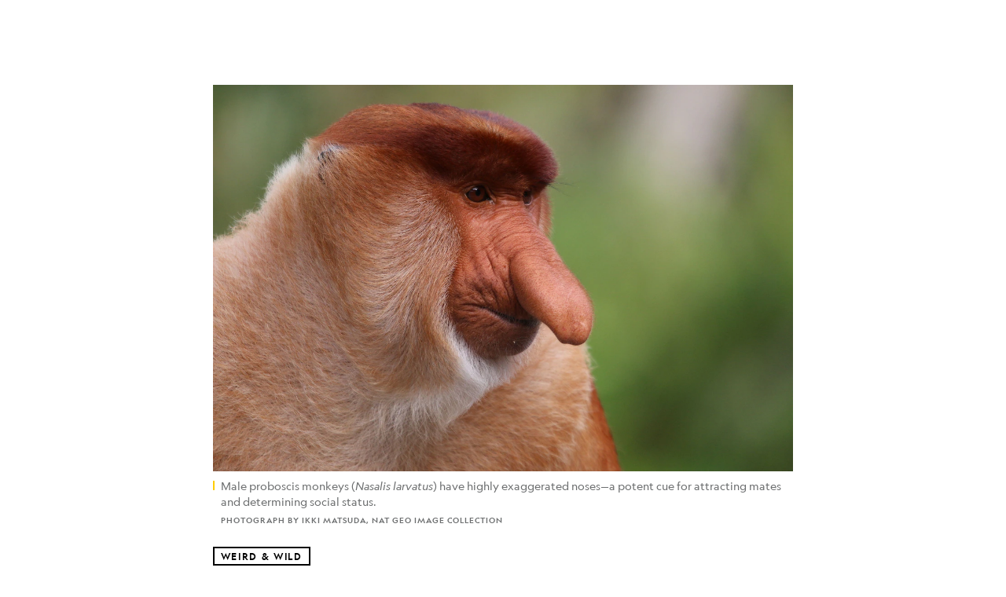

--- FILE ---
content_type: text/html; charset=utf-8
request_url: https://www.nationalgeographic.com/animals/article/animals-monkeys-sex-noses-mating
body_size: 83952
content:

        <!doctype html>
        <html lang="en"lang="en">
            <head>
                <!-- NATGEO | 9eeca429061c | 4574 | 887d2a455e54b960c7a41e5767e24a4f3ce1cd8d | www.nationalgeographic.com | Sun, 30 Nov 2025 14:25:09 GMT -->
                <meta charSet="utf-8" />
                <meta name="viewport" content="width=device-width, initial-scale=1.0, maximum-scale=2.0" />
                <meta http-equiv="x-ua-compatible" content="IE=edge,chrome=1" />
                <meta property="og:locale" content="en_US" />
                <link href="//assets-cdn.nationalgeographic.com" rel="preconnect" />
                <link href="//i.natgeofe.com" rel="preconnect" />
                <link href="//dcf.espn.com" rel="preconnect" />
                <script>__dataLayer={"page":{},"pzn":{},"site":{},"visitor":{"swid":"not applicable"},"pageViewed":false}</script>
                <script src="https://dcf.espn.com/TWDC-DTCI/prod/Bootstrap.js"></script>
                <link rel="preload" href="//assets-cdn.nationalgeographic.com/natgeo/887d2a455e54-release-11-20-2025.0/client/natgeo/css/fusion-f9c5b65d.css" as="style" />
                
                <link data-react-helmet="true" rel="stylesheet" href="//assets-cdn.nationalgeographic.com/natgeo/887d2a455e54-release-11-20-2025.0/client/natgeo/css/fusion-f9c5b65d.css"/><link data-react-helmet="true" rel="stylesheet" href="//assets-cdn.nationalgeographic.com/natgeo/887d2a455e54-release-11-20-2025.0/client/natgeo/css/1240-c06f5a99.css"/><link data-react-helmet="true" rel="stylesheet" href="//assets-cdn.nationalgeographic.com/natgeo/887d2a455e54-release-11-20-2025.0/client/natgeo/css/natgeo-ade9fdd8.css"/><link data-react-helmet="true" rel="stylesheet" href="//assets-cdn.nationalgeographic.com/natgeo/887d2a455e54-release-11-20-2025.0/client/natgeo/css/6486-e2970fa3.css"/><link data-react-helmet="true" rel="stylesheet" href="//assets-cdn.nationalgeographic.com/natgeo/887d2a455e54-release-11-20-2025.0/client/natgeo/css/5452-9b1e3d4a.css"/><link data-react-helmet="true" rel="stylesheet" href="//assets-cdn.nationalgeographic.com/natgeo/887d2a455e54-release-11-20-2025.0/client/natgeo/css/1156-07c56ce0.css"/><link data-react-helmet="true" rel="stylesheet" href="//assets-cdn.nationalgeographic.com/natgeo/887d2a455e54-release-11-20-2025.0/client/natgeo/css/7216-47ae56b4.css"/><link data-react-helmet="true" rel="stylesheet" href="//assets-cdn.nationalgeographic.com/natgeo/887d2a455e54-release-11-20-2025.0/client/natgeo/css/3021-807ed69a.css"/><link data-react-helmet="true" rel="stylesheet" href="//assets-cdn.nationalgeographic.com/natgeo/887d2a455e54-release-11-20-2025.0/client/natgeo/css/4629-ca5f1ca6.css"/><link data-react-helmet="true" rel="stylesheet" href="//assets-cdn.nationalgeographic.com/natgeo/887d2a455e54-release-11-20-2025.0/client/natgeo/css/4162-313cf2d3.css"/><link data-react-helmet="true" rel="stylesheet" href="//assets-cdn.nationalgeographic.com/natgeo/887d2a455e54-release-11-20-2025.0/client/natgeo/css/9381-fb5623f1.css"/><link data-react-helmet="true" rel="stylesheet" href="//assets-cdn.nationalgeographic.com/natgeo/887d2a455e54-release-11-20-2025.0/client/natgeo/css/6753-8186ac7c.css"/><link data-react-helmet="true" rel="stylesheet" href="//assets-cdn.nationalgeographic.com/natgeo/887d2a455e54-release-11-20-2025.0/client/natgeo/css/7023-3cdb29f1.css"/><link data-react-helmet="true" rel="stylesheet" href="//assets-cdn.nationalgeographic.com/natgeo/887d2a455e54-release-11-20-2025.0/client/natgeo/css/4343-620d6a5d.css"/><link data-react-helmet="true" rel="stylesheet" href="//assets-cdn.nationalgeographic.com/natgeo/887d2a455e54-release-11-20-2025.0/client/natgeo/css/3097-c359bf25.css"/><link data-react-helmet="true" rel="stylesheet" href="//assets-cdn.nationalgeographic.com/natgeo/887d2a455e54-release-11-20-2025.0/client/natgeo/css/3050-49b55d40.css"/><link data-react-helmet="true" rel="stylesheet" href="//assets-cdn.nationalgeographic.com/natgeo/887d2a455e54-release-11-20-2025.0/client/natgeo/css/prismarticle-6625e324.css"/><link data-react-helmet="true" rel="canonical" href="https://www.nationalgeographic.com/animals/article/animals-monkeys-sex-noses-mating"/><link data-react-helmet="true" rel="alternate" hreflang="en-us" href="https://www.nationalgeographic.com/animals/article/animals-monkeys-sex-noses-mating"/><link data-react-helmet="true" rel="mask-icon" href="https://assets-cdn.nationalgeographic.com/natgeo/static/icons/mask-icon.svg" color="#FFCC00"/><link data-react-helmet="true" rel="shortcut icon" href="https://assets-cdn.nationalgeographic.com/natgeo/static/icons/favicon.ico"/><link data-react-helmet="true" rel="apple-touch-icon" href="https://assets-cdn.nationalgeographic.com/natgeo/static/icons/favicon-32x32.png"/><link data-react-helmet="true" rel="apple-touch-icon-precomposed" sizes="32x32" href="https://assets-cdn.nationalgeographic.com/natgeo/static/icons/favicon-32x32.png"/><link data-react-helmet="true" rel="apple-touch-icon-precomposed" sizes="180x180" href="https://assets-cdn.nationalgeographic.com/natgeo/static/icons/favicon-180x180.png"/>
                <script src="//assets-cdn.nationalgeographic.com/natgeo/887d2a455e54-release-11-20-2025.0/client/natgeo/runtime-293dda79.js" defer></script><script src="//assets-cdn.nationalgeographic.com/natgeo/887d2a455e54-release-11-20-2025.0/client/natgeo/1240-1e876ec3.js" defer></script><script src="//assets-cdn.nationalgeographic.com/natgeo/887d2a455e54-release-11-20-2025.0/client/natgeo/9479-e4570a09.js" defer></script><script src="//assets-cdn.nationalgeographic.com/natgeo/887d2a455e54-release-11-20-2025.0/client/natgeo/2021-51d27d5f.js" defer></script><script src="//assets-cdn.nationalgeographic.com/natgeo/887d2a455e54-release-11-20-2025.0/client/natgeo/7708-bd1924dc.js" defer></script><script src="//assets-cdn.nationalgeographic.com/natgeo/887d2a455e54-release-11-20-2025.0/client/natgeo/1526-be33e164.js" defer></script><script src="//assets-cdn.nationalgeographic.com/natgeo/887d2a455e54-release-11-20-2025.0/client/natgeo/192-26b74fd2.js" defer></script><script src="//assets-cdn.nationalgeographic.com/natgeo/887d2a455e54-release-11-20-2025.0/client/natgeo/6486-dc2248e3.js" defer></script><script src="//assets-cdn.nationalgeographic.com/natgeo/887d2a455e54-release-11-20-2025.0/client/natgeo/5452-fa570d94.js" defer></script><script src="//assets-cdn.nationalgeographic.com/natgeo/887d2a455e54-release-11-20-2025.0/client/natgeo/3898-15381dda.js" defer></script><script src="//assets-cdn.nationalgeographic.com/natgeo/887d2a455e54-release-11-20-2025.0/client/natgeo/9111-ead00aa2.js" defer></script><script src="//assets-cdn.nationalgeographic.com/natgeo/887d2a455e54-release-11-20-2025.0/client/natgeo/19-7473480a.js" defer></script><script src="//assets-cdn.nationalgeographic.com/natgeo/887d2a455e54-release-11-20-2025.0/client/natgeo/4257-93222af5.js" defer></script><script src="//assets-cdn.nationalgeographic.com/natgeo/887d2a455e54-release-11-20-2025.0/client/natgeo/1156-b84be174.js" defer></script><script src="//assets-cdn.nationalgeographic.com/natgeo/887d2a455e54-release-11-20-2025.0/client/natgeo/7216-dd216f1d.js" defer></script><script src="//assets-cdn.nationalgeographic.com/natgeo/887d2a455e54-release-11-20-2025.0/client/natgeo/1636-bdbfbba4.js" defer></script><script src="//assets-cdn.nationalgeographic.com/natgeo/887d2a455e54-release-11-20-2025.0/client/natgeo/3021-037169cd.js" defer></script><script src="//assets-cdn.nationalgeographic.com/natgeo/887d2a455e54-release-11-20-2025.0/client/natgeo/8330-0b99e529.js" defer></script><script src="//assets-cdn.nationalgeographic.com/natgeo/887d2a455e54-release-11-20-2025.0/client/natgeo/4629-5554421d.js" defer></script><script src="//assets-cdn.nationalgeographic.com/natgeo/887d2a455e54-release-11-20-2025.0/client/natgeo/4162-0cf9c48d.js" defer></script><script src="//assets-cdn.nationalgeographic.com/natgeo/887d2a455e54-release-11-20-2025.0/client/natgeo/9381-59a105c6.js" defer></script><script src="//assets-cdn.nationalgeographic.com/natgeo/887d2a455e54-release-11-20-2025.0/client/natgeo/6753-3e892efd.js" defer></script><script src="//assets-cdn.nationalgeographic.com/natgeo/887d2a455e54-release-11-20-2025.0/client/natgeo/4343-76cbbe67.js" defer></script><script src="//assets-cdn.nationalgeographic.com/natgeo/887d2a455e54-release-11-20-2025.0/client/natgeo/3097-28375b13.js" defer></script><script src="//assets-cdn.nationalgeographic.com/natgeo/887d2a455e54-release-11-20-2025.0/client/natgeo/3050-01c5cd88.js" defer></script>
                <link rel="prefetch" href="//assets-cdn.nationalgeographic.com/natgeo/887d2a455e54-release-11-20-2025.0/client/natgeo/_manifest.js" as="script" /><link rel="prefetch" href="//assets-cdn.nationalgeographic.com/natgeo/887d2a455e54-release-11-20-2025.0/client/natgeo/natgeo-46d7647d.js" as="script" />
<link rel="prefetch" href="//assets-cdn.nationalgeographic.com/natgeo/887d2a455e54-release-11-20-2025.0/client/natgeo/prismarticle-8aed1c9e.js" as="script" />
                <title data-react-helmet="true">Male Proboscis Monkeys With Bigger Noses Have Better Sex Lives | National Geographic</title>
                <meta data-react-helmet="true" name="title" content="Male Proboscis Monkeys With Bigger Noses Have Better Sex Lives | National Geographic"/><meta data-react-helmet="true" name="description" content="A new study nearly two decades in the making sheds light on how the endangered—and distinctive—primate evolved."/><meta data-react-helmet="true" name="medium" content="website"/><meta data-react-helmet="true" name="guid" content="drn:src:natgeo:unison::prod:dd6f451d-0469-49c4-88ee-b190ac97b5cb"/><meta data-react-helmet="true" property="og:site_name" content="Animals"/><meta data-react-helmet="true" property="og:title" content="Male Proboscis Monkeys With Bigger Noses Have Better Sex Lives"/><meta data-react-helmet="true" property="og:description" content="A new study nearly two decades in the making sheds light on how the endangered—and distinctive—primate evolved."/><meta data-react-helmet="true" property="og:url" content="https://www.nationalgeographic.com/animals/article/animals-monkeys-sex-noses-mating"/><meta data-react-helmet="true" property="og:image" content="https://i.natgeofe.com/n/e98c38c6-00c7-48c0-9ff9-c92cebb3ed4e/01-proboscis-monkey-NationalGeographic_2684060_16x9.jpg?w=1200"/><meta data-react-helmet="true" property="og:image:width" content="1200"/><meta data-react-helmet="true" property="og:image:height" content="675"/><meta data-react-helmet="true" property="og:type" content="article"/><meta data-react-helmet="true" name="referrer" content="origin"/><meta data-react-helmet="true" name="theme-color" content="#ffffff"/><meta data-react-helmet="true" name="tax:audiences" content="General"/><meta data-react-helmet="true" name="tax:concepts" content/><meta data-react-helmet="true" name="tax:events" content/><meta data-react-helmet="true" name="tax:firstSubject" content="Proboscis Monkey"/><meta data-react-helmet="true" name="tax:genres" content="News"/><meta data-react-helmet="true" name="tax:locations" content="Borneo"/><meta data-react-helmet="true" name="tax:organizations" content/><meta data-react-helmet="true" name="tax:otherSubjects" content="Evolution, Sex, Animal Behavior, Endangered Species"/><meta data-react-helmet="true" name="tax:people" content/><meta data-react-helmet="true" name="tax:series" content="Weird &amp; Wild"/><meta data-react-helmet="true" name="tax:source" content/><meta data-react-helmet="true" name="twitter:site" content="@NatGeo"/><meta data-react-helmet="true" name="twitter:title" content="Male Proboscis Monkeys With Bigger Noses Have Better Sex Lives"/><meta data-react-helmet="true" name="twitter:description" content="A new study nearly two decades in the making sheds light on how the endangered—and distinctive—primate evolved."/><meta data-react-helmet="true" name="twitter:url" content="https://www.nationalgeographic.com/animals/article/animals-monkeys-sex-noses-mating"/><meta data-react-helmet="true" name="twitter:image:src" content="https://i.natgeofe.com/n/e98c38c6-00c7-48c0-9ff9-c92cebb3ed4e/01-proboscis-monkey-NationalGeographic_2684060_16x9.jpg?w=1200"/><meta data-react-helmet="true" name="twitter:card" content="summary_large_image"/><meta data-react-helmet="true" name="twitter:creator" content="@NatGeo"/><meta data-react-helmet="true" name="twitter:image:alt" content="Male Proboscis Monkeys With Bigger Noses Have Better Sex Lives"/><meta data-react-helmet="true" name="twitter:app:id:iphone" content="418671597"/><meta data-react-helmet="true" name="twitter:app:name:iphone" content="National Geographic"/><meta data-react-helmet="true" name="twitter:app:id:googleplay" content="com.natgeomobile.ngmagazine"/><meta data-react-helmet="true" name="twitter:app:name:googleplay" content="National Geographic"/><meta data-react-helmet="true" name="robots" content="max-image-preview:large"/><meta data-react-helmet="true" name="article:published_time" content="11-30-2025"/><meta data-react-helmet="true" name="article:modified_time" content="05-03-2021"/><meta data-react-helmet="true" name="article:section" content="Animals"/><meta data-react-helmet="true" name="article:publisher" content="https://www.facebook.com/natgeo"/>
                <script data-react-helmet="true" async="true" src="https://scripts.webcontentassessor.com/scripts/340714530193d9627afecb7a2bab115079ee90db012cba398ac76b3339880fdc"></script><script data-react-helmet="true" type="application/ld+json">{"@context":"https://schema.org","@graph":[{"@type":"NewsMediaOrganization","@id":"https://www.nationalgeographic.com/animals/article/animals-monkeys-sex-noses-mating#organization","name":"National Geographic","url":"https://www.nationalgeographic.com/","sameAs":["https://en.wikipedia.org/wiki/National_Geographic","https://www.facebook.com/natgeo","https://x.com/NatGeo","https://www.instagram.com/natgeo/","https://www.linkedin.com/company/national-geographic/"],"logo":{"@type":"ImageObject","@id":"https://www.nationalgeographic.com/animals/article/animals-monkeys-sex-noses-mating#logo","url":"https://assets-cdn.nationalgeographic.com/natgeo/static/default.NG.logo.dark.jpg","contentUrl":"https://assets-cdn.nationalgeographic.com/natgeo/static/default.NG.logo.dark.jpg","width":600,"height":60}},{"@type":"WebSite","@id":"https://www.nationalgeographic.com/#website","url":"https://www.nationalgeographic.com/","name":"National Geographic","publisher":{"@id":"https://www.nationalgeographic.com/animals/article/animals-monkeys-sex-noses-mating#organization"},"inLanguage":"en"},{"@type":"WebPage","@id":"https://www.nationalgeographic.com/animals/article/animals-monkeys-sex-noses-mating#webpage","url":"https://www.nationalgeographic.com/animals/article/animals-monkeys-sex-noses-mating","name":"For This Monkey, a Bigger Nose Means a Better Sex Life","description":"A new study nearly two decades in the making sheds light on how the endangered—and distinctive—primate evolved.","isPartOf":{"@id":"https://www.nationalgeographic.com/#website"},"breadcrumb":{"@id":"https://www.nationalgeographic.com/animals/article/animals-monkeys-sex-noses-mating#breadcrumb"},"datePublished":"2018-02-21T19:00:00.000Z","inLanguage":"en","dateModified":"2021-05-03T17:22:21.005Z","primaryImageOfPage":{"@id":"https://www.nationalgeographic.com/animals/article/animals-monkeys-sex-noses-mating#primaryimage"}},{"@type":"BreadcrumbList","@id":"https://www.nationalgeographic.com/animals/article/animals-monkeys-sex-noses-mating#breadcrumb","itemListElement":[{"@type":"ListItem","position":1,"name":"Home","item":"https://www.nationalgeographic.com/"},{"@type":"ListItem","position":2,"name":"Animals","item":"https://www.nationalgeographic.com/animals/"},{"@type":"ListItem","position":3,"name":"For This Monkey, a Bigger Nose Means a Better Sex Life","item":"https://www.nationalgeographic.com/animals/article/animals-monkeys-sex-noses-mating"}]},{"@type":"ImageObject","@id":"https://www.nationalgeographic.com/animals/article/animals-monkeys-sex-noses-mating#primaryimage","url":"https://i.natgeofe.com/n/e98c38c6-00c7-48c0-9ff9-c92cebb3ed4e/01-proboscis-monkey-NationalGeographic_2684060.jpg","contentUrl":"https://i.natgeofe.com/n/e98c38c6-00c7-48c0-9ff9-c92cebb3ed4e/01-proboscis-monkey-NationalGeographic_2684060.jpg","caption":"<p>Male proboscis monkeys (<i>Nasalis larvatus</i>) have highly exaggerated noses—a potent cue for attracting mates and determining social status.</p>\n"},{"@type":"Person","@id":"https://www.nationalgeographic.com/animals/article/animals-monkeys-sex-noses-mating#person-0","name":"Michael Greshko"},{"@type":"NewsArticle","@id":"https://www.nationalgeographic.com/animals/article/animals-monkeys-sex-noses-mating#article","isPartOf":{"@id":"https://www.nationalgeographic.com/animals/article/animals-monkeys-sex-noses-mating#webpage"},"mainEntityOfPage":{"@id":"https://www.nationalgeographic.com/animals/article/animals-monkeys-sex-noses-mating#webpage"},"headline":"For This Monkey, a Bigger Nose Means a Better Sex Life","description":"A new study nearly two decades in the making sheds light on how the endangered—and distinctive—primate evolved.","publisher":{"@id":"https://www.nationalgeographic.com/animals/article/animals-monkeys-sex-noses-mating#organization"},"datePublished":"2018-02-21T19:00:00.000Z","inLanguage":"en","alternativeHeadline":"","image":{"@type":"ImageObject","url":"https://i.natgeofe.com/n/e98c38c6-00c7-48c0-9ff9-c92cebb3ed4e/01-proboscis-monkey-NationalGeographic_2684060.jpg","contentUrl":"https://i.natgeofe.com/n/e98c38c6-00c7-48c0-9ff9-c92cebb3ed4e/01-proboscis-monkey-NationalGeographic_2684060.jpg"},"dateModified":"2021-05-03T17:22:21.005Z","author":[{"@id":"https://www.nationalgeographic.com/animals/article/animals-monkeys-sex-noses-mating#person-0"}],"wordCount":770,"timeRequired":"PT5M","articleSection":"Animals","isAccessibleForFree":true,"keywords":["proboscis monkeys","sexual selection","testes","evolution","proboscis monkey","sex","animal behavior","endangered species","borneo","world's weirdest"],"hasPart":[{"@id":"https://www.nationalgeographic.com/animals/article/animals-monkeys-sex-noses-mating#primaryimage"},{"@id":"https://www.nationalgeographic.com/animals/article/animals-monkeys-sex-noses-mating#video-1"}]},{"@type":"VideoObject","@id":"https://www.nationalgeographic.com/animals/article/animals-monkeys-sex-noses-mating#video-1","name":"World's Weirdest: Proboscis Monkeys","publisher":{"@id":"https://www.nationalgeographic.com/animals/article/animals-monkeys-sex-noses-mating#organization"},"isPartOf":{"@id":"https://www.nationalgeographic.com/animals/article/animals-monkeys-sex-noses-mating#article"},"description":"Don't call him nosy — a male proboscis monkey needs his big snout to get attention from the ladies. It also amplifies his warning call when he spots a crocodile trying to sneak up on a wading female.","uploadDate":"2013-12-21T06:31:53.000Z","thumbnailUrl":"https://i.natgeofe.com/n/b176e1a9-6048-4e05-998e-7a3a8c8a03fd/11cf5304-feac-4ff5-9b46-0e85d8bc3a7c.jpg","duration":"PT2M51S"}]}</script>
                
                <script data-nr-type="legacy" data-nr-pct="100">(() => {function gc(n){n=document.cookie.match("(^|;) ?"+n+"=([^;]*)(;|$)");return n?n[2]:null}function sc(n){document.cookie=n}function smpl(n){n/=100;return!!n&&Math.random()<=n}var _nr=!1,_nrCookie=gc("_nr");null!==_nrCookie?"1"===_nrCookie&&(_nr=!0):smpl(100)?(_nr=!0,sc("_nr=1; path=/")):(_nr=!1,sc("_nr=0; path=/"));_nr && (() => {;window.NREUM||(NREUM={});NREUM.init={distributed_tracing:{enabled:true},privacy:{cookies_enabled:true},ajax:{deny_list:["bam.nr-data.net"]}};;NREUM.info = {"beacon":"bam.nr-data.net","errorBeacon":"bam.nr-data.net","sa":1,"licenseKey":"5985ced6ff","applicationID":"703643455"};__nr_require=function(t,e,n){function r(n){if(!e[n]){var o=e[n]={exports:{}};t[n][0].call(o.exports,function(e){var o=t[n][1][e];return r(o||e)},o,o.exports)}return e[n].exports}if("function"==typeof __nr_require)return __nr_require;for(var o=0;o<n.length;o++)r(n[o]);return r}({1:[function(t,e,n){function r(t){try{s.console&&console.log(t)}catch(e){}}var o,i=t("ee"),a=t(31),s={};try{o=localStorage.getItem("__nr_flags").split(","),console&&"function"==typeof console.log&&(s.console=!0,o.indexOf("dev")!==-1&&(s.dev=!0),o.indexOf("nr_dev")!==-1&&(s.nrDev=!0))}catch(c){}s.nrDev&&i.on("internal-error",function(t){r(t.stack)}),s.dev&&i.on("fn-err",function(t,e,n){r(n.stack)}),s.dev&&(r("NR AGENT IN DEVELOPMENT MODE"),r("flags: "+a(s,function(t,e){return t}).join(", ")))},{}],2:[function(t,e,n){function r(t,e,n,r,s){try{l?l-=1:o(s||new UncaughtException(t,e,n),!0)}catch(f){try{i("ierr",[f,c.now(),!0])}catch(d){}}return"function"==typeof u&&u.apply(this,a(arguments))}function UncaughtException(t,e,n){this.message=t||"Uncaught error with no additional information",this.sourceURL=e,this.line=n}function o(t,e){var n=e?null:c.now();i("err",[t,n])}var i=t("handle"),a=t(32),s=t("ee"),c=t("loader"),f=t("gos"),u=window.onerror,d=!1,p="nr@seenError";if(!c.disabled){var l=0;c.features.err=!0,t(1),window.onerror=r;try{throw new Error}catch(h){"stack"in h&&(t(14),t(13),"addEventListener"in window&&t(7),c.xhrWrappable&&t(15),d=!0)}s.on("fn-start",function(t,e,n){d&&(l+=1)}),s.on("fn-err",function(t,e,n){d&&!n[p]&&(f(n,p,function(){return!0}),this.thrown=!0,o(n))}),s.on("fn-end",function(){d&&!this.thrown&&l>0&&(l-=1)}),s.on("internal-error",function(t){i("ierr",[t,c.now(),!0])})}},{}],3:[function(t,e,n){var r=t("loader");r.disabled||(r.features.ins=!0)},{}],4:[function(t,e,n){function r(){U++,L=g.hash,this[u]=y.now()}function o(){U--,g.hash!==L&&i(0,!0);var t=y.now();this[h]=~~this[h]+t-this[u],this[d]=t}function i(t,e){E.emit("newURL",[""+g,e])}function a(t,e){t.on(e,function(){this[e]=y.now()})}var s="-start",c="-end",f="-body",u="fn"+s,d="fn"+c,p="cb"+s,l="cb"+c,h="jsTime",m="fetch",v="addEventListener",w=window,g=w.location,y=t("loader");if(w[v]&&y.xhrWrappable&&!y.disabled){var x=t(11),b=t(12),E=t(9),R=t(7),O=t(14),T=t(8),S=t(15),P=t(10),M=t("ee"),C=M.get("tracer"),N=t(23);t(17),y.features.spa=!0;var L,U=0;M.on(u,r),b.on(p,r),P.on(p,r),M.on(d,o),b.on(l,o),P.on(l,o),M.buffer([u,d,"xhr-resolved"]),R.buffer([u]),O.buffer(["setTimeout"+c,"clearTimeout"+s,u]),S.buffer([u,"new-xhr","send-xhr"+s]),T.buffer([m+s,m+"-done",m+f+s,m+f+c]),E.buffer(["newURL"]),x.buffer([u]),b.buffer(["propagate",p,l,"executor-err","resolve"+s]),C.buffer([u,"no-"+u]),P.buffer(["new-jsonp","cb-start","jsonp-error","jsonp-end"]),a(T,m+s),a(T,m+"-done"),a(P,"new-jsonp"),a(P,"jsonp-end"),a(P,"cb-start"),E.on("pushState-end",i),E.on("replaceState-end",i),w[v]("hashchange",i,N(!0)),w[v]("load",i,N(!0)),w[v]("popstate",function(){i(0,U>1)},N(!0))}},{}],5:[function(t,e,n){function r(){var t=new PerformanceObserver(function(t,e){var n=t.getEntries();s(v,[n])});try{t.observe({entryTypes:["resource"]})}catch(e){}}function o(t){if(s(v,[window.performance.getEntriesByType(w)]),window.performance["c"+p])try{window.performance[h](m,o,!1)}catch(t){}else try{window.performance[h]("webkit"+m,o,!1)}catch(t){}}function i(t){}if(window.performance&&window.performance.timing&&window.performance.getEntriesByType){var a=t("ee"),s=t("handle"),c=t(14),f=t(13),u=t(6),d=t(23),p="learResourceTimings",l="addEventListener",h="removeEventListener",m="resourcetimingbufferfull",v="bstResource",w="resource",g="-start",y="-end",x="fn"+g,b="fn"+y,E="bstTimer",R="pushState",O=t("loader");if(!O.disabled){O.features.stn=!0,t(9),"addEventListener"in window&&t(7);var T=NREUM.o.EV;a.on(x,function(t,e){var n=t[0];n instanceof T&&(this.bstStart=O.now())}),a.on(b,function(t,e){var n=t[0];n instanceof T&&s("bst",[n,e,this.bstStart,O.now()])}),c.on(x,function(t,e,n){this.bstStart=O.now(),this.bstType=n}),c.on(b,function(t,e){s(E,[e,this.bstStart,O.now(),this.bstType])}),f.on(x,function(){this.bstStart=O.now()}),f.on(b,function(t,e){s(E,[e,this.bstStart,O.now(),"requestAnimationFrame"])}),a.on(R+g,function(t){this.time=O.now(),this.startPath=location.pathname+location.hash}),a.on(R+y,function(t){s("bstHist",[location.pathname+location.hash,this.startPath,this.time])}),u()?(s(v,[window.performance.getEntriesByType("resource")]),r()):l in window.performance&&(window.performance["c"+p]?window.performance[l](m,o,d(!1)):window.performance[l]("webkit"+m,o,d(!1))),document[l]("scroll",i,d(!1)),document[l]("keypress",i,d(!1)),document[l]("click",i,d(!1))}}},{}],6:[function(t,e,n){e.exports=function(){return"PerformanceObserver"in window&&"function"==typeof window.PerformanceObserver}},{}],7:[function(t,e,n){function r(t){for(var e=t;e&&!e.hasOwnProperty(u);)e=Object.getPrototypeOf(e);e&&o(e)}function o(t){s.inPlace(t,[u,d],"-",i)}function i(t,e){return t[1]}var a=t("ee").get("events"),s=t("wrap-function")(a,!0),c=t("gos"),f=XMLHttpRequest,u="addEventListener",d="removeEventListener";e.exports=a,"getPrototypeOf"in Object?(r(document),r(window),r(f.prototype)):f.prototype.hasOwnProperty(u)&&(o(window),o(f.prototype)),a.on(u+"-start",function(t,e){var n=t[1];if(null!==n&&("function"==typeof n||"object"==typeof n)){var r=c(n,"nr@wrapped",function(){function t(){if("function"==typeof n.handleEvent)return n.handleEvent.apply(n,arguments)}var e={object:t,"function":n}[typeof n];return e?s(e,"fn-",null,e.name||"anonymous"):n});this.wrapped=t[1]=r}}),a.on(d+"-start",function(t){t[1]=this.wrapped||t[1]})},{}],8:[function(t,e,n){function r(t,e,n){var r=t[e];"function"==typeof r&&(t[e]=function(){var t=i(arguments),e={};o.emit(n+"before-start",[t],e);var a;e[m]&&e[m].dt&&(a=e[m].dt);var s=r.apply(this,t);return o.emit(n+"start",[t,a],s),s.then(function(t){return o.emit(n+"end",[null,t],s),t},function(t){throw o.emit(n+"end",[t],s),t})})}var o=t("ee").get("fetch"),i=t(32),a=t(31);e.exports=o;var s=window,c="fetch-",f=c+"body-",u=["arrayBuffer","blob","json","text","formData"],d=s.Request,p=s.Response,l=s.fetch,h="prototype",m="nr@context";d&&p&&l&&(a(u,function(t,e){r(d[h],e,f),r(p[h],e,f)}),r(s,"fetch",c),o.on(c+"end",function(t,e){var n=this;if(e){var r=e.headers.get("content-length");null!==r&&(n.rxSize=r),o.emit(c+"done",[null,e],n)}else o.emit(c+"done",[t],n)}))},{}],9:[function(t,e,n){var r=t("ee").get("history"),o=t("wrap-function")(r);e.exports=r;var i=window.history&&window.history.constructor&&window.history.constructor.prototype,a=window.history;i&&i.pushState&&i.replaceState&&(a=i),o.inPlace(a,["pushState","replaceState"],"-")},{}],10:[function(t,e,n){function r(t){function e(){f.emit("jsonp-end",[],l),t.removeEventListener("load",e,c(!1)),t.removeEventListener("error",n,c(!1))}function n(){f.emit("jsonp-error",[],l),f.emit("jsonp-end",[],l),t.removeEventListener("load",e,c(!1)),t.removeEventListener("error",n,c(!1))}var r=t&&"string"==typeof t.nodeName&&"script"===t.nodeName.toLowerCase();if(r){var o="function"==typeof t.addEventListener;if(o){var a=i(t.src);if(a){var d=s(a),p="function"==typeof d.parent[d.key];if(p){var l={};u.inPlace(d.parent,[d.key],"cb-",l),t.addEventListener("load",e,c(!1)),t.addEventListener("error",n,c(!1)),f.emit("new-jsonp",[t.src],l)}}}}}function o(){return"addEventListener"in window}function i(t){var e=t.match(d);return e?e[1]:null}function a(t,e){var n=t.match(l),r=n[1],o=n[3];return o?a(o,e[r]):e[r]}function s(t){var e=t.match(p);return e&&e.length>=3?{key:e[2],parent:a(e[1],window)}:{key:t,parent:window}}var c=t(23),f=t("ee").get("jsonp"),u=t("wrap-function")(f);if(e.exports=f,o()){var d=/[?&](?:callback|cb)=([^&#]+)/,p=/(.*).([^.]+)/,l=/^(w+)(.|$)(.*)$/,h=["appendChild","insertBefore","replaceChild"];Node&&Node.prototype&&Node.prototype.appendChild?u.inPlace(Node.prototype,h,"dom-"):(u.inPlace(HTMLElement.prototype,h,"dom-"),u.inPlace(HTMLHeadElement.prototype,h,"dom-"),u.inPlace(HTMLBodyElement.prototype,h,"dom-")),f.on("dom-start",function(t){r(t[0])})}},{}],11:[function(t,e,n){var r=t("ee").get("mutation"),o=t("wrap-function")(r),i=NREUM.o.MO;e.exports=r,i&&(window.MutationObserver=function(t){return this instanceof i?new i(o(t,"fn-")):i.apply(this,arguments)},MutationObserver.prototype=i.prototype)},{}],12:[function(t,e,n){function r(t){var e=i.context(),n=s(t,"executor-",e,null,!1),r=new f(n);return i.context(r).getCtx=function(){return e},r}var o=t("wrap-function"),i=t("ee").get("promise"),a=t("ee").getOrSetContext,s=o(i),c=t(31),f=NREUM.o.PR;e.exports=i,f&&(window.Promise=r,["all","race"].forEach(function(t){var e=f[t];f[t]=function(n){function r(t){return function(){i.emit("propagate",[null,!o],a,!1,!1),o=o||!t}}var o=!1;c(n,function(e,n){Promise.resolve(n).then(r("all"===t),r(!1))});var a=e.apply(f,arguments),s=f.resolve(a);return s}}),["resolve","reject"].forEach(function(t){var e=f[t];f[t]=function(t){var n=e.apply(f,arguments);return t!==n&&i.emit("propagate",[t,!0],n,!1,!1),n}}),f.prototype["catch"]=function(t){return this.then(null,t)},f.prototype=Object.create(f.prototype,{constructor:{value:r}}),c(Object.getOwnPropertyNames(f),function(t,e){try{r[e]=f[e]}catch(n){}}),o.wrapInPlace(f.prototype,"then",function(t){return function(){var e=this,n=o.argsToArray.apply(this,arguments),r=a(e);r.promise=e,n[0]=s(n[0],"cb-",r,null,!1),n[1]=s(n[1],"cb-",r,null,!1);var c=t.apply(this,n);return r.nextPromise=c,i.emit("propagate",[e,!0],c,!1,!1),c}}),i.on("executor-start",function(t){t[0]=s(t[0],"resolve-",this,null,!1),t[1]=s(t[1],"resolve-",this,null,!1)}),i.on("executor-err",function(t,e,n){t[1](n)}),i.on("cb-end",function(t,e,n){i.emit("propagate",[n,!0],this.nextPromise,!1,!1)}),i.on("propagate",function(t,e,n){this.getCtx&&!e||(this.getCtx=function(){if(t instanceof Promise)var e=i.context(t);return e&&e.getCtx?e.getCtx():this})}),r.toString=function(){return""+f})},{}],13:[function(t,e,n){var r=t("ee").get("raf"),o=t("wrap-function")(r),i="equestAnimationFrame";e.exports=r,o.inPlace(window,["r"+i,"mozR"+i,"webkitR"+i,"msR"+i],"raf-"),r.on("raf-start",function(t){t[0]=o(t[0],"fn-")})},{}],14:[function(t,e,n){function r(t,e,n){t[0]=a(t[0],"fn-",null,n)}function o(t,e,n){this.method=n,this.timerDuration=isNaN(t[1])?0:+t[1],t[0]=a(t[0],"fn-",this,n)}var i=t("ee").get("timer"),a=t("wrap-function")(i),s="setTimeout",c="setInterval",f="clearTimeout",u="-start",d="-";e.exports=i,a.inPlace(window,[s,"setImmediate"],s+d),a.inPlace(window,[c],c+d),a.inPlace(window,[f,"clearImmediate"],f+d),i.on(c+u,r),i.on(s+u,o)},{}],15:[function(t,e,n){function r(t,e){d.inPlace(e,["onreadystatechange"],"fn-",s)}function o(){var t=this,e=u.context(t);t.readyState>3&&!e.resolved&&(e.resolved=!0,u.emit("xhr-resolved",[],t)),d.inPlace(t,y,"fn-",s)}function i(t){x.push(t),m&&(E?E.then(a):w?w(a):(R=-R,O.data=R))}function a(){for(var t=0;t<x.length;t++)r([],x[t]);x.length&&(x=[])}function s(t,e){return e}function c(t,e){for(var n in t)e[n]=t[n];return e}t(7);var f=t("ee"),u=f.get("xhr"),d=t("wrap-function")(u),p=t(23),l=NREUM.o,h=l.XHR,m=l.MO,v=l.PR,w=l.SI,g="readystatechange",y=["onload","onerror","onabort","onloadstart","onloadend","onprogress","ontimeout"],x=[];e.exports=u;var b=window.XMLHttpRequest=function(t){var e=new h(t);try{u.emit("new-xhr",[e],e),e.addEventListener(g,o,p(!1))}catch(n){try{u.emit("internal-error",[n])}catch(r){}}return e};if(c(h,b),b.prototype=h.prototype,d.inPlace(b.prototype,["open","send"],"-xhr-",s),u.on("send-xhr-start",function(t,e){r(t,e),i(e)}),u.on("open-xhr-start",r),m){var E=v&&v.resolve();if(!w&&!v){var R=1,O=document.createTextNode(R);new m(a).observe(O,{characterData:!0})}}else f.on("fn-end",function(t){t[0]&&t[0].type===g||a()})},{}],16:[function(t,e,n){function r(t){if(!s(t))return null;var e=window.NREUM;if(!e.loader_config)return null;var n=(e.loader_config.accountID||"").toString()||null,r=(e.loader_config.agentID||"").toString()||null,f=(e.loader_config.trustKey||"").toString()||null;if(!n||!r)return null;var h=l.generateSpanId(),m=l.generateTraceId(),v=Date.now(),w={spanId:h,traceId:m,timestamp:v};return(t.sameOrigin||c(t)&&p())&&(w.traceContextParentHeader=o(h,m),w.traceContextStateHeader=i(h,v,n,r,f)),(t.sameOrigin&&!u()||!t.sameOrigin&&c(t)&&d())&&(w.newrelicHeader=a(h,m,v,n,r,f)),w}function o(t,e){return"00-"+e+"-"+t+"-01"}function i(t,e,n,r,o){var i=0,a="",s=1,c="",f="";return o+"@nr="+i+"-"+s+"-"+n+"-"+r+"-"+t+"-"+a+"-"+c+"-"+f+"-"+e}function a(t,e,n,r,o,i){var a="btoa"in window&&"function"==typeof window.btoa;if(!a)return null;var s={v:[0,1],d:{ty:"Browser",ac:r,ap:o,id:t,tr:e,ti:n}};return i&&r!==i&&(s.d.tk=i),btoa(JSON.stringify(s))}function s(t){return f()&&c(t)}function c(t){var e=!1,n={};if("init"in NREUM&&"distributed_tracing"in NREUM.init&&(n=NREUM.init.distributed_tracing),t.sameOrigin)e=!0;else if(n.allowed_origins instanceof Array)for(var r=0;r<n.allowed_origins.length;r++){var o=h(n.allowed_origins[r]);if(t.hostname===o.hostname&&t.protocol===o.protocol&&t.port===o.port){e=!0;break}}return e}function f(){return"init"in NREUM&&"distributed_tracing"in NREUM.init&&!!NREUM.init.distributed_tracing.enabled}function u(){return"init"in NREUM&&"distributed_tracing"in NREUM.init&&!!NREUM.init.distributed_tracing.exclude_newrelic_header}function d(){return"init"in NREUM&&"distributed_tracing"in NREUM.init&&NREUM.init.distributed_tracing.cors_use_newrelic_header!==!1}function p(){return"init"in NREUM&&"distributed_tracing"in NREUM.init&&!!NREUM.init.distributed_tracing.cors_use_tracecontext_headers}var l=t(28),h=t(18);e.exports={generateTracePayload:r,shouldGenerateTrace:s}},{}],17:[function(t,e,n){function r(t){var e=this.params,n=this.metrics;if(!this.ended){this.ended=!0;for(var r=0;r<p;r++)t.removeEventListener(d[r],this.listener,!1);return e.protocol&&"data"===e.protocol?void g("Ajax/DataUrl/Excluded"):void(e.aborted||(n.duration=a.now()-this.startTime,this.loadCaptureCalled||4!==t.readyState?null==e.status&&(e.status=0):i(this,t),n.cbTime=this.cbTime,s("xhr",[e,n,this.startTime,this.endTime,"xhr"],this)))}}function o(t,e){var n=c(e),r=t.params;r.hostname=n.hostname,r.port=n.port,r.protocol=n.protocol,r.host=n.hostname+":"+n.port,r.pathname=n.pathname,t.parsedOrigin=n,t.sameOrigin=n.sameOrigin}function i(t,e){t.params.status=e.status;var n=v(e,t.lastSize);if(n&&(t.metrics.rxSize=n),t.sameOrigin){var r=e.getResponseHeader("X-NewRelic-App-Data");r&&(t.params.cat=r.split(", ").pop())}t.loadCaptureCalled=!0}var a=t("loader");if(a.xhrWrappable&&!a.disabled){var s=t("handle"),c=t(18),f=t(16).generateTracePayload,u=t("ee"),d=["load","error","abort","timeout"],p=d.length,l=t("id"),h=t(24),m=t(22),v=t(19),w=t(23),g=t(25).recordSupportability,y=NREUM.o.REQ,x=window.XMLHttpRequest;a.features.xhr=!0,t(15),t(8),u.on("new-xhr",function(t){var e=this;e.totalCbs=0,e.called=0,e.cbTime=0,e.end=r,e.ended=!1,e.xhrGuids={},e.lastSize=null,e.loadCaptureCalled=!1,e.params=this.params||{},e.metrics=this.metrics||{},t.addEventListener("load",function(n){i(e,t)},w(!1)),h&&(h>34||h<10)||t.addEventListener("progress",function(t){e.lastSize=t.loaded},w(!1))}),u.on("open-xhr-start",function(t){this.params={method:t[0]},o(this,t[1]),this.metrics={}}),u.on("open-xhr-end",function(t,e){"loader_config"in NREUM&&"xpid"in NREUM.loader_config&&this.sameOrigin&&e.setRequestHeader("X-NewRelic-ID",NREUM.loader_config.xpid);var n=f(this.parsedOrigin);if(n){var r=!1;n.newrelicHeader&&(e.setRequestHeader("newrelic",n.newrelicHeader),r=!0),n.traceContextParentHeader&&(e.setRequestHeader("traceparent",n.traceContextParentHeader),n.traceContextStateHeader&&e.setRequestHeader("tracestate",n.traceContextStateHeader),r=!0),r&&(this.dt=n)}}),u.on("send-xhr-start",function(t,e){var n=this.metrics,r=t[0],o=this;if(n&&r){var i=m(r);i&&(n.txSize=i)}this.startTime=a.now(),this.listener=function(t){try{"abort"!==t.type||o.loadCaptureCalled||(o.params.aborted=!0),("load"!==t.type||o.called===o.totalCbs&&(o.onloadCalled||"function"!=typeof e.onload))&&o.end(e)}catch(n){try{u.emit("internal-error",[n])}catch(r){}}};for(var s=0;s<p;s++)e.addEventListener(d[s],this.listener,w(!1))}),u.on("xhr-cb-time",function(t,e,n){this.cbTime+=t,e?this.onloadCalled=!0:this.called+=1,this.called!==this.totalCbs||!this.onloadCalled&&"function"==typeof n.onload||this.end(n)}),u.on("xhr-load-added",function(t,e){var n=""+l(t)+!!e;this.xhrGuids&&!this.xhrGuids[n]&&(this.xhrGuids[n]=!0,this.totalCbs+=1)}),u.on("xhr-load-removed",function(t,e){var n=""+l(t)+!!e;this.xhrGuids&&this.xhrGuids[n]&&(delete this.xhrGuids[n],this.totalCbs-=1)}),u.on("xhr-resolved",function(){this.endTime=a.now()}),u.on("addEventListener-end",function(t,e){e instanceof x&&"load"===t[0]&&u.emit("xhr-load-added",[t[1],t[2]],e)}),u.on("removeEventListener-end",function(t,e){e instanceof x&&"load"===t[0]&&u.emit("xhr-load-removed",[t[1],t[2]],e)}),u.on("fn-start",function(t,e,n){e instanceof x&&("onload"===n&&(this.onload=!0),("load"===(t[0]&&t[0].type)||this.onload)&&(this.xhrCbStart=a.now()))}),u.on("fn-end",function(t,e){this.xhrCbStart&&u.emit("xhr-cb-time",[a.now()-this.xhrCbStart,this.onload,e],e)}),u.on("fetch-before-start",function(t){function e(t,e){var n=!1;return e.newrelicHeader&&(t.set("newrelic",e.newrelicHeader),n=!0),e.traceContextParentHeader&&(t.set("traceparent",e.traceContextParentHeader),e.traceContextStateHeader&&t.set("tracestate",e.traceContextStateHeader),n=!0),n}var n,r=t[1]||{};"string"==typeof t[0]?n=t[0]:t[0]&&t[0].url?n=t[0].url:window.URL&&t[0]&&t[0]instanceof URL&&(n=t[0].href),n&&(this.parsedOrigin=c(n),this.sameOrigin=this.parsedOrigin.sameOrigin);var o=f(this.parsedOrigin);if(o&&(o.newrelicHeader||o.traceContextParentHeader))if("string"==typeof t[0]||window.URL&&t[0]&&t[0]instanceof URL){var i={};for(var a in r)i[a]=r[a];i.headers=new Headers(r.headers||{}),e(i.headers,o)&&(this.dt=o),t.length>1?t[1]=i:t.push(i)}else t[0]&&t[0].headers&&e(t[0].headers,o)&&(this.dt=o)}),u.on("fetch-start",function(t,e){this.params={},this.metrics={},this.startTime=a.now(),this.dt=e,t.length>=1&&(this.target=t[0]),t.length>=2&&(this.opts=t[1]);var n,r=this.opts||{},i=this.target;if("string"==typeof i?n=i:"object"==typeof i&&i instanceof y?n=i.url:window.URL&&"object"==typeof i&&i instanceof URL&&(n=i.href),o(this,n),"data"!==this.params.protocol){var s=(""+(i&&i instanceof y&&i.method||r.method||"GET")).toUpperCase();this.params.method=s,this.txSize=m(r.body)||0}}),u.on("fetch-done",function(t,e){if(this.endTime=a.now(),this.params||(this.params={}),"data"===this.params.protocol)return void g("Ajax/DataUrl/Excluded");this.params.status=e?e.status:0;var n;"string"==typeof this.rxSize&&this.rxSize.length>0&&(n=+this.rxSize);var r={txSize:this.txSize,rxSize:n,duration:a.now()-this.startTime};s("xhr",[this.params,r,this.startTime,this.endTime,"fetch"],this)})}},{}],18:[function(t,e,n){var r={};e.exports=function(t){if(t in r)return r[t];if(0===(t||"").indexOf("data:"))return{protocol:"data"};var e=document.createElement("a"),n=window.location,o={};e.href=t,o.port=e.port;var i=e.href.split("://");!o.port&&i[1]&&(o.port=i[1].split("/")[0].split("@").pop().split(":")[1]),o.port&&"0"!==o.port||(o.port="https"===i[0]?"443":"80"),o.hostname=e.hostname||n.hostname,o.pathname=e.pathname,o.protocol=i[0],"/"!==o.pathname.charAt(0)&&(o.pathname="/"+o.pathname);var a=!e.protocol||":"===e.protocol||e.protocol===n.protocol,s=e.hostname===document.domain&&e.port===n.port;return o.sameOrigin=a&&(!e.hostname||s),"/"===o.pathname&&(r[t]=o),o}},{}],19:[function(t,e,n){function r(t,e){var n=t.responseType;return"json"===n&&null!==e?e:"arraybuffer"===n||"blob"===n||"json"===n?o(t.response):"text"===n||""===n||void 0===n?o(t.responseText):void 0}var o=t(22);e.exports=r},{}],20:[function(t,e,n){function r(){}function o(t,e,n,r){return function(){return u.recordSupportability("API/"+e+"/called"),i(t+e,[f.now()].concat(s(arguments)),n?null:this,r),n?void 0:this}}var i=t("handle"),a=t(31),s=t(32),c=t("ee").get("tracer"),f=t("loader"),u=t(25),d=NREUM;"undefined"==typeof window.newrelic&&(newrelic=d);var p=["setPageViewName","setCustomAttribute","setErrorHandler","finished","addToTrace","inlineHit","addRelease"],l="api-",h=l+"ixn-";a(p,function(t,e){d[e]=o(l,e,!0,"api")}),d.addPageAction=o(l,"addPageAction",!0),d.setCurrentRouteName=o(l,"routeName",!0),e.exports=newrelic,d.interaction=function(){return(new r).get()};var m=r.prototype={createTracer:function(t,e){var n={},r=this,o="function"==typeof e;return i(h+"tracer",[f.now(),t,n],r),function(){if(c.emit((o?"":"no-")+"fn-start",[f.now(),r,o],n),o)try{return e.apply(this,arguments)}catch(t){throw c.emit("fn-err",[arguments,this,t],n),t}finally{c.emit("fn-end",[f.now()],n)}}}};a("actionText,setName,setAttribute,save,ignore,onEnd,getContext,end,get".split(","),function(t,e){m[e]=o(h,e)}),newrelic.noticeError=function(t,e){"string"==typeof t&&(t=new Error(t)),u.recordSupportability("API/noticeError/called"),i("err",[t,f.now(),!1,e])}},{}],21:[function(t,e,n){function r(t){if(NREUM.init){for(var e=NREUM.init,n=t.split("."),r=0;r<n.length-1;r++)if(e=e[n[r]],"object"!=typeof e)return;return e=e[n[n.length-1]]}}e.exports={getConfiguration:r}},{}],22:[function(t,e,n){e.exports=function(t){if("string"==typeof t&&t.length)return t.length;if("object"==typeof t){if("undefined"!=typeof ArrayBuffer&&t instanceof ArrayBuffer&&t.byteLength)return t.byteLength;if("undefined"!=typeof Blob&&t instanceof Blob&&t.size)return t.size;if(!("undefined"!=typeof FormData&&t instanceof FormData))try{return JSON.stringify(t).length}catch(e){return}}}},{}],23:[function(t,e,n){var r=!1;try{var o=Object.defineProperty({},"passive",{get:function(){r=!0}});window.addEventListener("testPassive",null,o),window.removeEventListener("testPassive",null,o)}catch(i){}e.exports=function(t){return r?{passive:!0,capture:!!t}:!!t}},{}],24:[function(t,e,n){var r=0,o=navigator.userAgent.match(/Firefox[/s](d+.d+)/);o&&(r=+o[1]),e.exports=r},{}],25:[function(t,e,n){function r(t,e){var n=[a,t,{name:t},e];return i("storeMetric",n,null,"api"),n}function o(t,e){var n=[s,t,{name:t},e];return i("storeEventMetrics",n,null,"api"),n}var i=t("handle"),a="sm",s="cm";e.exports={constants:{SUPPORTABILITY_METRIC:a,CUSTOM_METRIC:s},recordSupportability:r,recordCustom:o}},{}],26:[function(t,e,n){function r(){return s.exists&&performance.now?Math.round(performance.now()):(i=Math.max((new Date).getTime(),i))-a}function o(){return i}var i=(new Date).getTime(),a=i,s=t(33);e.exports=r,e.exports.offset=a,e.exports.getLastTimestamp=o},{}],27:[function(t,e,n){function r(t,e){var n=t.getEntries();n.forEach(function(t){"first-paint"===t.name?l("timing",["fp",Math.floor(t.startTime)]):"first-contentful-paint"===t.name&&l("timing",["fcp",Math.floor(t.startTime)])})}function o(t,e){var n=t.getEntries();if(n.length>0){var r=n[n.length-1];if(f&&f<r.startTime)return;var o=[r],i=a({});i&&o.push(i),l("lcp",o)}}function i(t){t.getEntries().forEach(function(t){t.hadRecentInput||l("cls",[t])})}function a(t){var e=navigator.connection||navigator.mozConnection||navigator.webkitConnection;if(e)return e.type&&(t["net-type"]=e.type),e.effectiveType&&(t["net-etype"]=e.effectiveType),e.rtt&&(t["net-rtt"]=e.rtt),e.downlink&&(t["net-dlink"]=e.downlink),t}function s(t){if(t instanceof w&&!y){var e=Math.round(t.timeStamp),n={type:t.type};a(n),e<=h.now()?n.fid=h.now()-e:e>h.offset&&e<=Date.now()?(e-=h.offset,n.fid=h.now()-e):e=h.now(),y=!0,l("timing",["fi",e,n])}}function c(t){"hidden"===t&&(f=h.now(),l("pageHide",[f]))}if(!("init"in NREUM&&"page_view_timing"in NREUM.init&&"enabled"in NREUM.init.page_view_timing&&NREUM.init.page_view_timing.enabled===!1)){var f,u,d,p,l=t("handle"),h=t("loader"),m=t(30),v=t(23),w=NREUM.o.EV;if("PerformanceObserver"in window&&"function"==typeof window.PerformanceObserver){u=new PerformanceObserver(r);try{u.observe({entryTypes:["paint"]})}catch(g){}d=new PerformanceObserver(o);try{d.observe({entryTypes:["largest-contentful-paint"]})}catch(g){}p=new PerformanceObserver(i);try{p.observe({type:"layout-shift",buffered:!0})}catch(g){}}if("addEventListener"in document){var y=!1,x=["click","keydown","mousedown","pointerdown","touchstart"];x.forEach(function(t){document.addEventListener(t,s,v(!1))})}m(c)}},{}],28:[function(t,e,n){function r(){function t(){return e?15&e[n++]:16*Math.random()|0}var e=null,n=0,r=window.crypto||window.msCrypto;r&&r.getRandomValues&&(e=r.getRandomValues(new Uint8Array(31)));for(var o,i="xxxxxxxx-xxxx-4xxx-yxxx-xxxxxxxxxxxx",a="",s=0;s<i.length;s++)o=i[s],"x"===o?a+=t().toString(16):"y"===o?(o=3&t()|8,a+=o.toString(16)):a+=o;return a}function o(){return a(16)}function i(){return a(32)}function a(t){function e(){return n?15&n[r++]:16*Math.random()|0}var n=null,r=0,o=window.crypto||window.msCrypto;o&&o.getRandomValues&&Uint8Array&&(n=o.getRandomValues(new Uint8Array(t)));for(var i=[],a=0;a<t;a++)i.push(e().toString(16));return i.join("")}e.exports={generateUuid:r,generateSpanId:o,generateTraceId:i}},{}],29:[function(t,e,n){function r(t,e){if(!o)return!1;if(t!==o)return!1;if(!e)return!0;if(!i)return!1;for(var n=i.split("."),r=e.split("."),a=0;a<r.length;a++)if(r[a]!==n[a])return!1;return!0}var o=null,i=null,a=/Version\/(\S+)\s+Safari/;if(navigator.userAgent){var s=navigator.userAgent,c=s.match(a);c&&s.indexOf("Chrome")===-1&&s.indexOf("Chromium")===-1&&(o="Safari",i=c[1])}e.exports={agent:o,version:i,match:r}},{}],30:[function(t,e,n){function r(t){function e(){t(s&&document[s]?document[s]:document[i]?"hidden":"visible")}"addEventListener"in document&&a&&document.addEventListener(a,e,o(!1))}var o=t(23);e.exports=r;var i,a,s;"undefined"!=typeof document.hidden?(i="hidden",a="visibilitychange",s="visibilityState"):"undefined"!=typeof document.msHidden?(i="msHidden",a="msvisibilitychange"):"undefined"!=typeof document.webkitHidden&&(i="webkitHidden",a="webkitvisibilitychange",s="webkitVisibilityState")},{}],31:[function(t,e,n){function r(t,e){var n=[],r="",i=0;for(r in t)o.call(t,r)&&(n[i]=e(r,t[r]),i+=1);return n}var o=Object.prototype.hasOwnProperty;e.exports=r},{}],32:[function(t,e,n){function r(t,e,n){e||(e=0),"undefined"==typeof n&&(n=t?t.length:0);for(var r=-1,o=n-e||0,i=Array(o<0?0:o);++r<o;)i[r]=t[e+r];return i}e.exports=r},{}],33:[function(t,e,n){e.exports={exists:"undefined"!=typeof window.performance&&window.performance.timing&&"undefined"!=typeof window.performance.timing.navigationStart}},{}],ee:[function(t,e,n){function r(){}function o(t){function e(t){return t&&t instanceof r?t:t?f(t,c,a):a()}function n(n,r,o,i,a){if(a!==!1&&(a=!0),!l.aborted||i){t&&a&&t(n,r,o);for(var s=e(o),c=m(n),f=c.length,u=0;u<f;u++)c[u].apply(s,r);var p=d[y[n]];return p&&p.push([x,n,r,s]),s}}function i(t,e){g[t]=m(t).concat(e)}function h(t,e){var n=g[t];if(n)for(var r=0;r<n.length;r++)n[r]===e&&n.splice(r,1)}function m(t){return g[t]||[]}function v(t){return p[t]=p[t]||o(n)}function w(t,e){l.aborted||u(t,function(t,n){e=e||"feature",y[n]=e,e in d||(d[e]=[])})}var g={},y={},x={on:i,addEventListener:i,removeEventListener:h,emit:n,get:v,listeners:m,context:e,buffer:w,abort:s,aborted:!1};return x}function i(t){return f(t,c,a)}function a(){return new r}function s(){(d.api||d.feature)&&(l.aborted=!0,d=l.backlog={})}var c="nr@context",f=t("gos"),u=t(31),d={},p={},l=e.exports=o();e.exports.getOrSetContext=i,l.backlog=d},{}],gos:[function(t,e,n){function r(t,e,n){if(o.call(t,e))return t[e];var r=n();if(Object.defineProperty&&Object.keys)try{return Object.defineProperty(t,e,{value:r,writable:!0,enumerable:!1}),r}catch(i){}return t[e]=r,r}var o=Object.prototype.hasOwnProperty;e.exports=r},{}],handle:[function(t,e,n){function r(t,e,n,r){o.buffer([t],r),o.emit(t,e,n)}var o=t("ee").get("handle");e.exports=r,r.ee=o},{}],id:[function(t,e,n){function r(t){var e=typeof t;return!t||"object"!==e&&"function"!==e?-1:t===window?0:a(t,i,function(){return o++})}var o=1,i="nr@id",a=t("gos");e.exports=r},{}],loader:[function(t,e,n){function r(){if(!T++){var t=O.info=NREUM.info,e=m.getElementsByTagName("script")[0];if(setTimeout(f.abort,3e4),!(t&&t.licenseKey&&t.applicationID&&e))return f.abort();c(E,function(e,n){t[e]||(t[e]=n)});var n=a();s("mark",["onload",n+O.offset],null,"api"),s("timing",["load",n]);var r=m.createElement("script");0===t.agent.indexOf("http://")||0===t.agent.indexOf("https://")?r.src=t.agent:r.src=l+"://"+t.agent,e.parentNode.insertBefore(r,e)}}function o(){"complete"===m.readyState&&i()}function i(){s("mark",["domContent",a()+O.offset],null,"api")}var a=t(26),s=t("handle"),c=t(31),f=t("ee"),u=t(29),d=t(21),p=t(23),l=d.getConfiguration("ssl")===!1?"http":"https",h=window,m=h.document,v="addEventListener",w="attachEvent",g=h.XMLHttpRequest,y=g&&g.prototype,x=!1;NREUM.o={ST:setTimeout,SI:h.setImmediate,CT:clearTimeout,XHR:g,REQ:h.Request,EV:h.Event,PR:h.Promise,MO:h.MutationObserver};var b=""+location,E={beacon:"bam.nr-data.net",errorBeacon:"bam.nr-data.net",agent:"js-agent.newrelic.com/nr-spa-1216.min.js"},R=g&&y&&y[v]&&!/CriOS/.test(navigator.userAgent),O=e.exports={offset:a.getLastTimestamp(),now:a,origin:b,features:{},xhrWrappable:R,userAgent:u,disabled:x};if(!x){t(20),t(27),m[v]?(m[v]("DOMContentLoaded",i,p(!1)),h[v]("load",r,p(!1))):(m[w]("onreadystatechange",o),h[w]("onload",r)),s("mark",["firstbyte",a.getLastTimestamp()],null,"api");var T=0}},{}],"wrap-function":[function(t,e,n){function r(t,e){function n(e,n,r,c,f){function nrWrapper(){var i,a,u,p;try{a=this,i=d(arguments),u="function"==typeof r?r(i,a):r||{}}catch(l){o([l,"",[i,a,c],u],t)}s(n+"start",[i,a,c],u,f);try{return p=e.apply(a,i)}catch(h){throw s(n+"err",[i,a,h],u,f),h}finally{s(n+"end",[i,a,p],u,f)}}return a(e)?e:(n||(n=""),nrWrapper[p]=e,i(e,nrWrapper,t),nrWrapper)}function r(t,e,r,o,i){r||(r="");var s,c,f,u="-"===r.charAt(0);for(f=0;f<e.length;f++)c=e[f],s=t[c],a(s)||(t[c]=n(s,u?c+r:r,o,c,i))}function s(n,r,i,a){if(!h||e){var s=h;h=!0;try{t.emit(n,r,i,e,a)}catch(c){o([c,n,r,i],t)}h=s}}return t||(t=u),n.inPlace=r,n.flag=p,n}function o(t,e){e||(e=u);try{e.emit("internal-error",t)}catch(n){}}function i(t,e,n){if(Object.defineProperty&&Object.keys)try{var r=Object.keys(t);return r.forEach(function(n){Object.defineProperty(e,n,{get:function(){return t[n]},set:function(e){return t[n]=e,e}})}),e}catch(i){o([i],n)}for(var a in t)l.call(t,a)&&(e[a]=t[a]);return e}function a(t){return!(t&&t instanceof Function&&t.apply&&!t[p])}function s(t,e){var n=e(t);return n[p]=t,i(t,n,u),n}function c(t,e,n){var r=t[e];t[e]=s(r,n)}function f(){for(var t=arguments.length,e=new Array(t),n=0;n<t;++n)e[n]=arguments[n];return e}var u=t("ee"),d=t(32),p="nr@original",l=Object.prototype.hasOwnProperty,h=!1;e.exports=r,e.exports.wrapFunction=s,e.exports.wrapInPlace=c,e.exports.argsToArray=f},{}]},{},["loader",2,17,5,3,4]);;NREUM.info={"beacon":"bam.nr-data.net","errorBeacon":"bam.nr-data.net","sa":1,"licenseKey":"8d01ff17d1","applicationID":"415461361"}})();})();</script>

                

            </head>
            <body>
                <div id="nav-container"></div>
                
                <div id="natgeo"><div id="fitt-analytics"><div></div><div><div class="ResponsiveWrapper"><div class="GlobalNav" style="--navbarHeight:68px"></div></div></div><div class="stickyFrame stickyFrame--bottom"></div><div class="bp-mobileMDPlus bp-mobileLGPlus bp-tabletPlus bp-desktopPlus bp-desktopLGPlus" data-fitt-page-type="prismarticle"><div class="ResponsiveWrapper" data-wrapping="Layout"><div class="PageLayout page-container cf PageLayout--desktopLg PageLayout--prismarticle fitt-fade-in"><div class="PageLayout__Main" role="main" tabindex="-1"><div class=""><div><div id="natgeo-template1-frame-1-module-1" class="StackModule"><div class="ScrollSpy_container"><span></span><main class="Article-container"><div id="themeProvider" class="theme-natgeo "><div class="FITT_Article_outer-container lqtkC HfYhe zXXje aGO iJVrZ glxIO vUYNV " id="FITTArticle" style="--spacing-top:initial;--spacing-bottom:80px;--spacing-compact-top:initial;--spacing-compact-bottom:48px"><div class="FITT_Article_top"><div style="--spacing-top:40px;--spacing-bottom:initial;--spacing-child-top:initial;--spacing-child-bottom:initial;--spacing-firstChild-top:initial;--spacing-firstChild-bottom:initial;--spacing-lastChild-top:initial;--spacing-lastChild-bottom:initial;--spacing-compact-top:40px;--spacing-compact-bottom:initial;--spacing-firstChild-compact-top:initial;--spacing-firstChild-compact-bottom:initial;--spacing-child-compact-top:initial;--spacing-child-compact-bottom:initial;--spacing-lastChild-compact-top:initial;--spacing-lastChild-compact-bottom:initial" class="dHdHP jLREf zXXje aGO eCClZ nTLv jLsYA gmuro TOSFd VmeZt sCkVm hkQai wGrlE MUuGM fciaN qQjt DhNVo Tgcqk IGLAf tWjkv "><div data-testid="prism-ad-wrapper" data-ad-placeholder="true"></div></div></div><div class="FITT_Article_main  "><div class="VZTD UeCOM jIRH oimqG DjbQm UwdmX Xmrlz ReShI KaJdY lqtkC ssImf HfYhe RTHNs " data-testid="prism-GridContainer"><div class="Kiog kNVGM nvpSA qwdi bmjsw " data-testid="prism-GridRow"><div class="theme-e oBTii mrzah " data-testid="prism-GridColumn" style="--grid-column-span-xxs:var(--grid-columns);--grid-column-span-xs:var(--grid-columns);--grid-column-span-sm:var(--grid-columns);--grid-column-span-md:20;--grid-column-span-lg:16;--grid-column-span-xl:16;--grid-column-span-xxl:14;--grid-column-start-xxs:auto;--grid-column-start-xs:auto;--grid-column-start-sm:auto;--grid-column-start-md:3;--grid-column-start-lg:5;--grid-column-start-xl:5;--grid-column-start-xxl:6"><div style="--spacing-top:40px;--spacing-bottom:0px;--spacing-child-top:initial;--spacing-child-bottom:24px;--spacing-firstChild-top:initial;--spacing-firstChild-bottom:initial;--spacing-lastChild-top:initial;--spacing-lastChild-bottom:24px;--spacing-compact-top:24px;--spacing-compact-bottom:0px;--spacing-firstChild-compact-top:initial;--spacing-firstChild-compact-bottom:initial;--spacing-child-compact-top:initial;--spacing-child-compact-bottom:24px;--spacing-lastChild-compact-top:initial;--spacing-lastChild-compact-bottom:24px" class="dHdHP jLREf zXXje aGO eCClZ nTLv jLsYA gmuro TOSFd VmeZt sCkVm hkQai wGrlE MUuGM fciaN qQjt DhNVo Tgcqk IGLAf tWjkv "><div class="InlineImage GpQCA lZur asrEW " data-testid="prism-inline-image"><figure class="kzIjN GNmeK pYrtp dSqFO " data-testid="prism-figure"><div class="GpQCA lZur " style="padding-bottom:66.650390625%" data-testid="prism-ratio-frame"><div class="FvQLF iLTd NqeUA UzzHi iWsMV "><div class="lZur TmzDJ bmjsw " data-testid="prism-copyright-wrapper"><picture data-testid="prism-picture"><source media="(max-width: 374px)" srcSet="https://i.natgeofe.com/n/e98c38c6-00c7-48c0-9ff9-c92cebb3ed4e/01-proboscis-monkey-NationalGeographic_2684060.jpg?w=374&amp;h=249, https://i.natgeofe.com/n/e98c38c6-00c7-48c0-9ff9-c92cebb3ed4e/01-proboscis-monkey-NationalGeographic_2684060.jpg?w=748&amp;h=498 2x"/><source media="(min-width: 375px) and (max-width: 413px)" srcSet="https://i.natgeofe.com/n/e98c38c6-00c7-48c0-9ff9-c92cebb3ed4e/01-proboscis-monkey-NationalGeographic_2684060.jpg?w=413&amp;h=275, https://i.natgeofe.com/n/e98c38c6-00c7-48c0-9ff9-c92cebb3ed4e/01-proboscis-monkey-NationalGeographic_2684060.jpg?w=826&amp;h=550 2x"/><source media="(min-width: 414px) and (max-width: 767px)" srcSet="https://i.natgeofe.com/n/e98c38c6-00c7-48c0-9ff9-c92cebb3ed4e/01-proboscis-monkey-NationalGeographic_2684060.jpg?w=718&amp;h=479, https://i.natgeofe.com/n/e98c38c6-00c7-48c0-9ff9-c92cebb3ed4e/01-proboscis-monkey-NationalGeographic_2684060.jpg?w=1436&amp;h=958 2x"/><source media="(min-width: 768px) and (max-width: 1024px)" srcSet="https://i.natgeofe.com/n/e98c38c6-00c7-48c0-9ff9-c92cebb3ed4e/01-proboscis-monkey-NationalGeographic_2684060.jpg?w=718&amp;h=479, https://i.natgeofe.com/n/e98c38c6-00c7-48c0-9ff9-c92cebb3ed4e/01-proboscis-monkey-NationalGeographic_2684060.jpg?w=1436&amp;h=958 2x"/><source media="(min-width: 1025px)" srcSet="https://i.natgeofe.com/n/e98c38c6-00c7-48c0-9ff9-c92cebb3ed4e/01-proboscis-monkey-NationalGeographic_2684060.jpg?w=1280&amp;h=853, https://i.natgeofe.com/n/e98c38c6-00c7-48c0-9ff9-c92cebb3ed4e/01-proboscis-monkey-NationalGeographic_2684060.jpg?w=2560&amp;h=1706 2x"/><img alt="a proboscis monkey" class="hsDdd NDJZt sJeUN IJwXl vBqtr KrDt itslR SjwtZ hakZw HlUVI " data-testid="prism-image" draggable="false" fetchpriority="high" loading="eager" src="https://i.natgeofe.com/n/e98c38c6-00c7-48c0-9ff9-c92cebb3ed4e/01-proboscis-monkey-NationalGeographic_2684060.jpg"/></picture></div></div></div><figcaption><div class="nMMea bNYiy Mjgpa dGwha DDmxa jgKNG RGHCC aBIU PriDW lZur " data-testid="prism-caption"><div class="HXPPJ barbu yKsXL IzgMt VcHIt uhSzI YGNMU cRAsZ xqMcl QtRul "><span class="hsDdd OOSI GpQCA lZur VlFaz " data-testid="prism-truncate"><span><span class="gtOSm FbbUW tUtYa vOCwz EQwFq yCufu eEak Qmvg nyTIa SRXVc vzLa jgBfc WXDas CiUCW kqbG zrdEG txGfn ygKVe BbezD UOtxr CVfpq xijV soGRS XgdC sEIlf daWqJ "><p>Male proboscis monkeys (<i>Nasalis larvatus</i>) have highly exaggerated noses—a potent cue for attracting mates and determining social status.</p>
</span></span></span></div><div class="qinlA IpWvx oqZz tylGM lyWxS nWcVF UhTug PPcLh YxlyB "><span class="gtOSm FbbUW tUtYa vOCwz EQwFq yCufu eEak Qmvg nyTIa SRXVc vzLa jgBfc WXDas CiUCW kqbG zrdEG txGfn ygKVe BbezD UOtxr CVfpq xijV soGRS XgdC sEIlf daWqJ YNujN JGtjI aZFDu rkKLh ">Photograph by Ikki Matsuda, Nat Geo Image Collection</span></div></div></figcaption></figure></div><div class=" " data-testid="prism-badge-tag-wrapper"><div class="IKUxI xFOBK YsVzB NuCDJ fMJDZ ZCNuU tZcZX JuzoE "><div class="jVJih nAZp " data-testid="prism-tags"><ul class="VZTD UeCOM dAmzA ltDkr qBPOY uoPjL "><li class=" "><a class="theme-iPcRv theme-HReFq mLASH egFzk qXWHA ScoIf zYXIH jIRH wNxoc OJpwZ eqFg wSPfd ofvJb bMrzT LaUnX EgONj ibBnq kyjTO lvyBv aANqO aNnIu GDslh LjPJo RpDvg YYtC rTpcz EDgo SIwmX oIWqB mzm MbcTC sXtkB yayQB vXSTR ENhiS dQa-Du SVBll bpBbX GpQCA tuAKv xTell wdAqb ZqGqs LVAIE TnrRA uECag DcwSV XnBOJ cELRj SUAFz XzYk zkmjG aSyef pFen hoNVj TQOOL Haltu NafGB KpEhF jyjDy kZHqU FZKIw QddLR SKDYB UmcQM giepU cTjQC aRMla MMxXy fFMcX PbMFf hJRbU MRTyf iFJTR koyYF TkdYt DZNRX MALjb VUFMN  " data-testid="prism-Tag" href="https://www.nationalgeographic.com/animals/topic/weird-wild" data-pos="0"><span class="QXDKT rGjeC tuAKv iMbiE ">WEIRD &amp; WILD</span></a></li></ul></div></div></div><div class="kCTVx qtHut lqtkC HkWF HfYhe kGyAC " data-testid="prism-headline"><h1 class="vMjAx gjbzK tntuS eHrJ mTgUP "><span class="gtOSm FbbUW tUtYa vOCwz EQwFq yCufu eEak Qmvg nyTIa SRXVc vzLa jgBfc WXDas CiUCW kqbG zrdEG txGfn ygKVe BbezD UOtxr CVfpq xijV soGRS XgdC sEIlf daWqJ ">For This Monkey, a Bigger Nose Means a Better Sex Life</span></h1><p class="jxTEW Poyse uieav lqtkC HkWF HfYhe kGyAC "><span class="gtOSm FbbUW tUtYa vOCwz EQwFq yCufu eEak Qmvg nyTIa SRXVc vzLa jgBfc WXDas CiUCW kqbG zrdEG txGfn ygKVe BbezD UOtxr CVfpq xijV soGRS XgdC sEIlf daWqJ ">A new study nearly two decades in the making sheds light on how the endangered—and distinctive—primate evolved.</span></p></div><div class="QHblV nkdHX mHUQ kvZxL hTosT whbOj " data-testid="prism-byline"><div class="VZTD mLASH BQWr OcxMG oJce "><div class="kKfXc ubAkB VZTD rEPuv "><div class="TQPvQ fVlAg HUcap kxY REjk UamUc WxHIR HhZOB yaUf VOJBn KMpjV XSbaH Umfib ukdDD "><span class="tChGB zbFav ">By</span><span>Michael Greshko</span></div><div class="VZTD mLASH gpiba "><div class="jTKbV zIIsP ZdbeE xAPpq QtiLO JQYD ">February 21, 2018</div><span class="Kizia EATCz OKAOH PSAs " aria-hidden="true">•</span><span class="OcATF jSKRU ">5 min read</span></div></div></div><div class="RwkLV Wowzl FokqZ LhXlJ FjRYD toBqx " data-testid="prism-share"><div class="JpUfa aYoBt "><ul class="MZaCt dUXCH nyWZo RnMws Hdwln WBHfo tAchw UDeQM XMkl NUfbq kqfZ "><li class="WEJto "><button aria-label="Share Story on Facebook" class="theme-EWITS mLASH egFzk qXWHA ScoIf ZXRVe jIRH NoTgg CKnnA uklrk nCmVc qWWFI nMRSd YIauu gGlNh ARCOA kyjTO xqlN aANqO aNnIu GDslh LjPJo RpDvg YYtC rTpcz EDgo UVTAB ihLsD niWVk AAqU fctVp ENhiS kCffO kOEGk WMbJE eVJEc TElCQ ZAqMY enocc pJSQ ABRfR aaksc OKklU ATKRo RfOGv neOGk fuOso DwqSE fnpin ArvQf dUniT Mzjkf Niff NKnwO ijAAn dEuPM vwJ JmUFf sgyq cRbVn sBVbK fCfdG oMkBz aOwuK XsORH EgRXa hMVHb LTwlP jJbTO CnYjj TiUFI qeCAC xqvdn JaQpT dAfv PNgfG fIWCu NewES UJNbG EgBCK UvFHa lCCRi XDQHW spAMS TPSuu sbdDW askuE VsLUC YHsrW pYmVc eHvZI qRTXS UOAZi JnwGa pAXEL nKDCU gTRVo iCOvJ znFR hjDDH JboFf OBVry WSzjL sgYaP vMLL tmkuz " data-testid="prism-Network" type="button" aria-expanded="false" aria-haspopup="dialog"><span class="CSJky pdAzW JSFPu "><svg aria-hidden="true" class=" " data-testid="prism-iconography" height="1em" role="presentation" viewBox="0 0 32 32" width="1em" xmlns="http://www.w3.org/2000/svg" xmlns:xlink="http://www.w3.org/1999/xlink" data-icon="social-facebook"><path fill="currentColor" d="M16 2.667c-7.364 0-13.333 6.006-13.333 13.415 0 6.696 4.876 12.245 11.25 13.252V19.96h-3.385v-3.878h3.385v-2.955c0-3.362 1.991-5.219 5.036-5.219 1.459 0 2.985.262 2.985.262v3.301h-1.681c-1.656 0-2.173 1.034-2.173 2.095v2.516h3.698l-.591 3.878h-3.107v9.374c6.374-1.006 11.25-6.556 11.25-13.252 0-7.409-5.969-13.415-13.333-13.415z"/></svg></span></button></li><li class="WEJto "><button aria-label="Share Story on X" class="theme-EWITS mLASH egFzk qXWHA ScoIf ZXRVe jIRH NoTgg CKnnA uklrk nCmVc qWWFI nMRSd YIauu gGlNh ARCOA kyjTO xqlN aANqO aNnIu GDslh LjPJo RpDvg YYtC rTpcz EDgo UVTAB ihLsD niWVk AAqU fctVp ENhiS kCffO kOEGk WMbJE eVJEc TElCQ ZAqMY enocc pJSQ ABRfR aaksc OKklU ATKRo RfOGv neOGk fuOso DwqSE fnpin ArvQf dUniT Mzjkf Niff NKnwO ijAAn dEuPM vwJ JmUFf sgyq cRbVn sBVbK fCfdG oMkBz aOwuK XsORH EgRXa hMVHb LTwlP jJbTO CnYjj TiUFI qeCAC xqvdn JaQpT dAfv PNgfG fIWCu NewES UJNbG EgBCK UvFHa lCCRi XDQHW spAMS TPSuu sbdDW askuE VsLUC YHsrW pYmVc eHvZI qRTXS UOAZi JnwGa pAXEL nKDCU gTRVo iCOvJ znFR hjDDH JboFf OBVry WSzjL sgYaP vMLL tmkuz " data-testid="prism-Network" type="button" aria-expanded="false" aria-haspopup="dialog"><span class="CSJky pdAzW JSFPu "><svg aria-hidden="true" class=" " data-testid="prism-iconography" height="1em" role="presentation" viewBox="0 0 32 32" width="1em" xmlns="http://www.w3.org/2000/svg" xmlns:xlink="http://www.w3.org/1999/xlink" data-icon="social-x"><path fill="currentColor" d="M23.668 4h4.089l-8.933 10.21 10.509 13.894h-8.23l-6.445-8.427-7.375 8.427H3.191l9.555-10.921L2.665 4h8.436l5.826 7.702L23.664 4zm-1.437 21.657h2.266L9.874 6.319H7.443l14.791 19.338z"/></svg></span></button></li><li class="WEJto "><button aria-label="Share Story by Email" class="theme-EWITS mLASH egFzk qXWHA ScoIf ZXRVe jIRH NoTgg CKnnA uklrk nCmVc qWWFI nMRSd YIauu gGlNh ARCOA kyjTO xqlN aANqO aNnIu GDslh LjPJo RpDvg YYtC rTpcz EDgo UVTAB ihLsD niWVk AAqU fctVp ENhiS kCffO kOEGk WMbJE eVJEc TElCQ ZAqMY enocc pJSQ ABRfR aaksc OKklU ATKRo RfOGv neOGk fuOso DwqSE fnpin ArvQf dUniT Mzjkf Niff NKnwO ijAAn dEuPM vwJ JmUFf sgyq cRbVn sBVbK fCfdG oMkBz aOwuK XsORH EgRXa hMVHb LTwlP jJbTO CnYjj TiUFI qeCAC xqvdn JaQpT dAfv PNgfG fIWCu NewES UJNbG EgBCK UvFHa lCCRi XDQHW spAMS TPSuu sbdDW askuE VsLUC YHsrW pYmVc eHvZI qRTXS UOAZi JnwGa pAXEL nKDCU gTRVo iCOvJ znFR hjDDH JboFf OBVry WSzjL sgYaP vMLL tmkuz " data-testid="prism-Network" type="button" aria-expanded="false" aria-haspopup="dialog"><span class="CSJky pdAzW JSFPu "><svg aria-hidden="true" class=" " data-testid="prism-iconography" height="1em" role="presentation" viewBox="0 0 32 32" width="1em" xmlns="http://www.w3.org/2000/svg" xmlns:xlink="http://www.w3.org/1999/xlink" data-icon="social-email"><path fill="currentColor" d="M28.148 6.667c.655 0 1.185.531 1.185 1.185v17.185c0 .655-.531 1.185-1.185 1.185H3.852a1.185 1.185 0 01-1.185-1.185V7.852c0-.655.531-1.185 1.185-1.185h24.296zm-.592 1.917v-.139H4.445v.358l11.391 7.595 11.72-7.814zm0 2.136l-11.063 7.375a1.187 1.187 0 01-1.315 0L4.444 10.939v13.505h23.111V10.72z"/></svg></span></button></li><li class="WEJto "><div data-testid="prism-NetworkLink"><button aria-label="Copy Link" class="theme-EWITS mLASH egFzk qXWHA ScoIf ZXRVe jIRH NoTgg CKnnA uklrk nCmVc qWWFI nMRSd YIauu gGlNh ARCOA kyjTO xqlN aANqO aNnIu GDslh LjPJo RpDvg YYtC rTpcz EDgo UVTAB ihLsD niWVk AAqU fctVp ENhiS kCffO kOEGk WMbJE eVJEc TElCQ ZAqMY enocc pJSQ ABRfR aaksc OKklU ATKRo RfOGv neOGk fuOso DwqSE fnpin ArvQf dUniT Mzjkf Niff NKnwO ijAAn dEuPM vwJ JmUFf sgyq cRbVn sBVbK fCfdG oMkBz aOwuK XsORH EgRXa hMVHb LTwlP jJbTO CnYjj TiUFI qeCAC xqvdn JaQpT dAfv PNgfG fIWCu NewES UJNbG EgBCK UvFHa lCCRi XDQHW spAMS TPSuu sbdDW askuE VsLUC YHsrW pYmVc eHvZI qRTXS UOAZi JnwGa pAXEL nKDCU gTRVo iCOvJ znFR hjDDH JboFf OBVry WSzjL sgYaP vMLL tmkuz " data-testid="prism-Network" type="button" aria-expanded="false" aria-haspopup="dialog"><span class="CSJky pdAzW JSFPu "><svg aria-hidden="true" class=" " data-testid="prism-iconography" height="1em" role="presentation" viewBox="0 0 32 32" width="1em" xmlns="http://www.w3.org/2000/svg" xmlns:xlink="http://www.w3.org/1999/xlink" data-icon="social-link"><path fill="currentColor" d="M26.244 5.756c-.6-.6-1.285-1.029-1.971-1.329s-1.5-.429-2.271-.429-1.543.129-2.271.429-1.415.729-1.971 1.329l-5.486 5.486c-1.029 1.2-1.5 2.656-1.457 4.114s.644 2.914 1.757 4.029c.257.256.556.514.856.686.3.215.6.385.944.514l2.057-2.056c-.385-.043-.771-.129-1.115-.3s-.685-.385-.943-.686c-.644-.644-.943-1.457-.986-2.271s.214-1.671.771-2.356l5.4-5.4c.343-.256.729-.514 1.115-.686a3.442 3.442 0 011.285-.256c.471 0 .9.085 1.329.256s.771.429 1.115.729c.685.685 1.029 1.585 1.029 2.444s-.343 1.756-.985 2.444l-1.157 1.114-1.157 1.157.256 1.029c.044.343.085.729.085 1.071 0 .215 0 .429-.043.644 0 .215-.044.429-.086.644l3.944-3.857c1.157-1.156 1.757-2.7 1.757-4.244s-.643-3.085-1.8-4.244z"/><path fill="currentColor" d="M20.415 13.9c-.044-.085-.085-.171-.129-.256s-.085-.129-.129-.215l-.085-.085c-.044-.043-.085-.129-.129-.171s-.085-.086-.129-.171-.129-.129-.171-.215-.171-.129-.215-.214a4.228 4.228 0 00-.857-.685c-.3-.215-.6-.386-.943-.514l-2.057 2.056c.386.044.771.171 1.115.3.343.171.644.386.943.644.044.043.129.129.171.214s.129.129.171.214c0 .043.044.043.044.086s.043.043.043.085.086.129.129.171.085.129.085.171c0 0 0 .043.044.085 0 .043 0 .043.043.086s.044.129.086.171c.043.085.043.129.086.214v.086c0 .085.043.171.043.214 0 .086.044.171.044.256.085.514.043 1.029-.129 1.543s-.429.944-.814 1.329l-5.4 5.4a3.13 3.13 0 01-1.029.6c-.429.044-.856.129-1.244.129-.471 0-.9-.085-1.329-.256s-.771-.429-1.114-.729c-.644-.644-.944-1.457-.986-2.271s.214-1.671.771-2.356L9.83 17.33c-.171-.556-.256-1.157-.3-1.714-.043-.6 0-1.156.129-1.757l-4.2 4.2c-1.029 1.2-1.5 2.656-1.456 4.156a5.968 5.968 0 001.757 4.029c.6.6 1.244 1.029 1.971 1.329s1.5.429 2.271.429c.685 0 1.414-.129 2.056-.386a6.063 6.063 0 001.886-1.114l5.486-5.485a5.955 5.955 0 001.715-3.471 6.156 6.156 0 00-.729-3.644z"/></svg></span></button><div class="xdNAs rMQsN cELo NoeP BtinW YHmbu hWtE "></div></div></li></ul></div></div></div><div class="natgeoDivider XQpSH " data-testid="prism-divider"></div></div></div></div></div><div style="--spacing-top:0px;--spacing-bottom:32px;--spacing-child-top:initial;--spacing-child-bottom:24px;--spacing-firstChild-top:initial;--spacing-firstChild-bottom:24px;--spacing-lastChild-top:initial;--spacing-lastChild-bottom:initial;--spacing-compact-top:24px;--spacing-compact-bottom:32px;--spacing-firstChild-compact-top:initial;--spacing-firstChild-compact-bottom:24px;--spacing-child-compact-top:initial;--spacing-child-compact-bottom:24px;--spacing-lastChild-compact-top:initial;--spacing-lastChild-compact-bottom:initial" class="dHdHP jLREf zXXje aGO eCClZ nTLv jLsYA gmuro TOSFd VmeZt sCkVm hkQai wGrlE MUuGM fciaN qQjt DhNVo Tgcqk IGLAf tWjkv "><div class="PrismArticleBody SingleColumn xvlfx ZRifP TKoO eaKKC EcdEg bOdfO qXhdi NFNeu UyHES " data-testid="prism-article-body"><div class="FITT_Article_main_group_wrapper VZTD UeCOM jIRH oimqG DjbQm UwdmX Xmrlz ReShI KaJdY lqtkC ssImf HfYhe RTHNs iJVrZ " data-testid="prism-GridContainer"><div class="Kiog kNVGM nvpSA qwdi bmjsw " data-testid="prism-GridRow"><div class="theme-e oBTii mrzah " data-testid="prism-GridColumn" style="--grid-column-span-xxs:var(--grid-columns);--grid-column-span-xs:var(--grid-columns);--grid-column-span-sm:var(--grid-columns);--grid-column-span-md:20;--grid-column-span-lg:16;--grid-column-span-xl:16;--grid-column-span-xxl:14;--grid-column-start-xxs:auto;--grid-column-start-xs:auto;--grid-column-start-sm:auto;--grid-column-start-md:3;--grid-column-start-lg:5;--grid-column-start-xl:5;--grid-column-start-xxl:6"><p class="EkqkG IGXmU nlgHS yuUao MvWXB TjIXL aGjvy ebVHC ">It might not hold for humans, but for Borneo’s endangered <a class="zZygg UbGlr iFzkS qdXbA WCDhQ DbOXS tqUtK GpWVU iJYzE " data-testid="prism-linkbase" href="https://www.nationalgeographic.com/animals/mammals/facts/proboscis-monkey">proboscis monkeys</a>, it’s a way of life: (nose) size matters. Among the primates, the males that most resemble Cyrano de Bergerac have the best shot of playing Casanova.</p><p class="EkqkG IGXmU nlgHS yuUao lqtkC TjIXL aGjvy ">It turns out that male proboscis monkeys with large noses tend to be bulkier than their small-nosed kin. They also sport bigger testes, up to 1.2 inches wide—upping their chances of fathering a female’s offspring by producing more sperm, crowding out less fertile males if they’re vying for the same female.</p><p class="EkqkG IGXmU nlgHS yuUao lqtkC TjIXL aGjvy ">Larger noses also alter the males’ mating calls in ways that signal their visual attractiveness. The bigger the nose a male proboscis monkey has, the likelier it is that he’ll have a large, multi-female harem. Males with more delicate facial features, however, more often live in bachelor groups.</p></div></div></div><div class="NYwzQ vUYNV glxIO ilAoG HPkGR "><div class="natgeo-ad" data-testid="prism-ad-wrapper" style="min-width:728px;min-height:90px;transition:min-height 0.3s linear 0s" data-ad-placeholder="true"><div data-box-type="fitt-adbox-fitt-article-inline-outstream" data-testid="prism-ad"><div class="Ad fitt-article-inline-outstream  ad-slot  " data-slot-type="fitt-article-inline-outstream" data-slot-kvps="pos=fitt-article-inline-outstream-1"></div></div></div></div><div class="FITT_Article_main_group_wrapper VZTD UeCOM jIRH oimqG DjbQm UwdmX Xmrlz ReShI KaJdY lqtkC ssImf HfYhe RTHNs iJVrZ " data-testid="prism-GridContainer"><div class="Kiog kNVGM nvpSA qwdi bmjsw " data-testid="prism-GridRow"><div class="theme-e oBTii mrzah " data-testid="prism-GridColumn" style="--grid-column-span-xxs:var(--grid-columns);--grid-column-span-xs:var(--grid-columns);--grid-column-span-sm:var(--grid-columns);--grid-column-span-md:20;--grid-column-span-lg:16;--grid-column-span-xl:16;--grid-column-span-xxl:14;--grid-column-start-xxs:auto;--grid-column-start-xs:auto;--grid-column-start-sm:auto;--grid-column-start-md:3;--grid-column-start-lg:5;--grid-column-start-xl:5;--grid-column-start-xxl:6"><p class="EkqkG IGXmU nlgHS yuUao lqtkC TjIXL aGjvy ">The findings, <a class="zZygg UbGlr iFzkS qdXbA WCDhQ DbOXS tqUtK GpWVU iJYzE " data-testid="prism-linkbase" href="http://advances.sciencemag.org/content/4/2/eaaq0250">published in <i class=" ">Science Advances </i>on February 21</a>, help explain how the proboscis monkey’s iconic nose came to be.</p><div class="oLzSq QrHMO fnRUo pvsTF EhJPu vPlOC zNYgW OsTsW RMeqy daRVX ISNQ sKyCY eRftA acPPc MENS nFwaT MCnQE mEeeY SmBjI xegrY rPLsU iulOd NIuqO zzscu lzDCc aHUBM IEgzD OjMNy eQqcx SVqKB GQmdz jaoD VWDdR ONJdw vrZxD OnRTz gbbfF roDbV GPGwb oMlSS gfNzt oJhud eXZcf zhVlX "><div class="video"><div><div class="ResponsiveWrapper"><aside class="InlineElement InlineElement--content-width InlineElement--desktop InlineVideo" aria-label="Video"><div class="SingleVideo"><div class="MediaPlaceholder relative MediaPlaceholder--16x9 cursor-pointer" aria-hidden="false"><figure class="Image aspect-ratio--parent MediaPlaceholder__Image"><div class="RatioFrame aspect-ratio--16x9"></div><div class="Image__Wrapper aspect-ratio--child"><img aria-hidden="false" alt="" class="" data-mptype="image" src="[data-uri]"/></div></figure><div class="MediaPlaceholder__Overlay absolute-fill flex flex-center-all"><div class="MediaPlaceholder__Button flex flex-center-all"><svg focusable="false" aria-hidden="true" class="MediaPlaceholder__Icon MediaPlaceholder__Icon--video icon__svg" viewBox="0 0 24 24"><use xlink:href="#icon__controls__play"></use></svg></div><div aria-hidden="true" aria-label="Duration: 2:51" class="MediaPlaceholder__Pill  items-center absolute flex">2:51</div></div><div class="MediaPlaceholder__PlaybackWrapper absolute-fill"></div></div></div></aside></div><script type="application/ld+json">{"@type":"VideoObject","@id":"32f75b87-786f-4fba-a55d-1ad675fb811c","name":"World's Weirdest: Proboscis Monkeys","publisher":{"@id":"https://www.nationalgeographic.com/animals/article/animals-monkeys-sex-noses-mating#organization"},"isPartOf":{"@id":"https://www.nationalgeographic.com/animals/article/animals-monkeys-sex-noses-mating#article"},"description":"Don't call him nosy — a male proboscis monkey needs his big snout to get attention from the ladies. It also amplifies his warning call when he spots a crocodile trying to sneak up on a wading female.","uploadDate":"2013-12-21T06:31:53.000Z","thumbnailUrl":"https://i.natgeofe.com/n/b176e1a9-6048-4e05-998e-7a3a8c8a03fd/11cf5304-feac-4ff5-9b46-0e85d8bc3a7c.jpg","duration":"PT2M51S"}</script></div></div></div><p class="EkqkG IGXmU nlgHS yuUao lqtkC TjIXL aGjvy ">National Geographic grantee <a class="zZygg UbGlr iFzkS qdXbA WCDhQ DbOXS tqUtK GpWVU iJYzE " data-testid="prism-linkbase" href="https://www.chubu.ac.jp/english/faculty/profile/eddf1723128ec015b9da2a4f9929e5bb45f5c76a.html">Ikki Matsuda</a>, the Chubu University primatologist who led the research, adds that the study’s unusually rich data set—encompassing body measurements, vocal recordings, and social behavior—makes it unique among efforts to understand male primates’ distinctive features. (<a class="zZygg UbGlr iFzkS qdXbA WCDhQ DbOXS tqUtK GpWVU iJYzE " data-testid="prism-linkbase" href="http://ngm.nationalgeographic.com/features/world/asia/malaysia/proboscis-monkeys-text/1">Read more about the proboscis monkey in our magazine</a>.)</p><p class="EkqkG IGXmU nlgHS yuUao lqtkC TjIXL aGjvy ">The findings also provide a rich glimpse into the life of a primate whose populations <a class="zZygg UbGlr iFzkS qdXbA WCDhQ DbOXS tqUtK GpWVU iJYzE " data-testid="prism-linkbase" href="http://www.iucnredlist.org/details/14352/0">have declined by more than half since the early 1970s</a>, largely due to habitat loss.</p><p class="EkqkG IGXmU nlgHS yuUao lqtkC TjIXL aGjvy ">“It’s such an interesting species … I really, really hope that everybody is interested in their endangered status,” says study co-author <a class="zZygg UbGlr iFzkS qdXbA WCDhQ DbOXS tqUtK GpWVU iJYzE " data-testid="prism-linkbase" href="http://www.pri.kyoto-u.ac.jp/sections/ninchi/?page_id=9">Hiroki Koda</a>, a biologist at Kyoto University who specializes in primate calls.</p><div class="oLzSq QrHMO fnRUo pvsTF EhJPu vPlOC zNYgW OsTsW RMeqy daRVX ISNQ sKyCY eRftA acPPc MENS nFwaT MCnQE mEeeY SmBjI xegrY rPLsU iulOd NIuqO zzscu lzDCc aHUBM IEgzD OjMNy eQqcx SVqKB GQmdz jaoD VWDdR ONJdw vrZxD OnRTz gbbfF roDbV GPGwb oMlSS gfNzt oJhud eXZcf zhVlX "><div><div class="uGHbk " data-testid="prism-gallery" role="region" aria-roledescription="gallery with carousel" aria-label="Gallery With Carousel"><div class="XthkA TGBnE VuQAx Ydfl GbOxz dBqGN iyldQ EpvJc bacNQ CoqvJ UElbh fNrir HwLVL "><section class="hSpKe " data-testid="prism-carousel"><div class="hSpKe "><div style="display:block;flex-grow:1;width:auto"><div class="lbJqa hSpKe qspDq ZTYCi "><div class="qspDq iTZkW zGoMv qgMXg DUhSA " style="transition:none;margin-left:-4px;transform:translateX(0px)"><div data-carousel-id="0" aria-hidden="true" class="ueamt GeGpz giuUh TWQou cqAbB LmzRU BqEc NAWz Dxtxw AmEPD tcEfs JEByR vyTVT " data-testid="prism-carousel-slide" style="margin:0 0 0 4px"><div class="liGUL OuZVC rYAqg efFOC "><div class="jhUci VXMgX uQHle qSKXd WwZcy JnQUy bKaue tyDRZ "><div class="lZur TmzDJ bmjsw " data-testid="prism-copyright-wrapper"><picture data-testid="prism-picture"><source media="(max-width: 374px)" srcSet="https://i.natgeofe.com/n/db72a497-3194-4832-9034-50b94b6f5351/86716.jpg?w=374&amp;h=249, https://i.natgeofe.com/n/db72a497-3194-4832-9034-50b94b6f5351/86716.jpg?w=748&amp;h=498 2x"/><source media="(min-width: 375px) and (max-width: 413px)" srcSet="https://i.natgeofe.com/n/db72a497-3194-4832-9034-50b94b6f5351/86716.jpg?w=413&amp;h=275, https://i.natgeofe.com/n/db72a497-3194-4832-9034-50b94b6f5351/86716.jpg?w=826&amp;h=550 2x"/><source media="(min-width: 414px)" srcSet="https://i.natgeofe.com/n/db72a497-3194-4832-9034-50b94b6f5351/86716.jpg?w=718&amp;h=479, https://i.natgeofe.com/n/db72a497-3194-4832-9034-50b94b6f5351/86716.jpg?w=1436&amp;h=958 2x"/><img alt="A golden snub-nosed monkey infant perches in a highland forest." class="hsDdd NDJZt sJeUN IJwXl FGWBh xBeoR qNpPy lXDCk WjXg RopXG kmLsR bikB uEBbE icHVz FAoGs UUPFw SfOwA TQkkk fmLLj NAnzU UbGlr " data-testid="prism-image" draggable="false" loading="eager" src="https://i.natgeofe.com/n/db72a497-3194-4832-9034-50b94b6f5351/86716.jpg"/></picture></div></div></div></div><div data-carousel-id="1" aria-hidden="true" class="ueamt GeGpz giuUh TWQou cqAbB LmzRU BqEc NAWz Dxtxw AmEPD tcEfs JEByR vyTVT " data-testid="prism-carousel-slide" style="margin:0 0 0 4px"><div class="liGUL OuZVC rYAqg efFOC "><div class="jhUci VXMgX uQHle qSKXd WwZcy JnQUy bKaue tyDRZ "><div class="lZur TmzDJ bmjsw " data-testid="prism-copyright-wrapper"><picture data-testid="prism-picture"><source media="(max-width: 374px)" srcSet="https://i.natgeofe.com/n/a8c45a77-549d-4345-9558-91b2d71b03d7/86715.jpg?w=374&amp;h=574, https://i.natgeofe.com/n/a8c45a77-549d-4345-9558-91b2d71b03d7/86715.jpg?w=748&amp;h=1148 2x"/><source media="(min-width: 375px) and (max-width: 413px)" srcSet="https://i.natgeofe.com/n/a8c45a77-549d-4345-9558-91b2d71b03d7/86715.jpg?w=413&amp;h=634, https://i.natgeofe.com/n/a8c45a77-549d-4345-9558-91b2d71b03d7/86715.jpg?w=826&amp;h=1268 2x"/><source media="(min-width: 414px)" srcSet="https://i.natgeofe.com/n/a8c45a77-549d-4345-9558-91b2d71b03d7/86715.jpg?w=718&amp;h=1102, https://i.natgeofe.com/n/a8c45a77-549d-4345-9558-91b2d71b03d7/86715.jpg?w=1436&amp;h=2204 2x"/><img alt="Brown Capuchin or Tufted Capuchin (Cebus apella) holding Piassava Palm (Attalea funifera) nut, to be cracked open with a rock, Cerrado habitat, Piaui State, Brazil" class="hsDdd NDJZt sJeUN IJwXl FGWBh xBeoR qNpPy lXDCk WjXg RopXG kmLsR bikB uEBbE icHVz FAoGs UUPFw SfOwA TQkkk fmLLj NAnzU UbGlr " data-testid="prism-image" draggable="false" loading="eager" src="https://i.natgeofe.com/n/a8c45a77-549d-4345-9558-91b2d71b03d7/86715.jpg"/></picture></div></div></div></div><div data-carousel-id="2" aria-hidden="true" class="ueamt GeGpz giuUh TWQou cqAbB LmzRU BqEc NAWz Dxtxw AmEPD tcEfs JEByR vyTVT " data-testid="prism-carousel-slide" style="margin:0 0 0 4px"><div class="liGUL OuZVC rYAqg efFOC "><div class="jhUci VXMgX uQHle qSKXd WwZcy JnQUy bKaue tyDRZ "><div class="lZur TmzDJ bmjsw " data-testid="prism-copyright-wrapper"><picture data-testid="prism-picture"><source media="(max-width: 374px)" srcSet="https://i.natgeofe.com/n/c7f7e8e7-e548-4768-b791-3e921eb727ca/86707.jpg?w=374&amp;h=251, https://i.natgeofe.com/n/c7f7e8e7-e548-4768-b791-3e921eb727ca/86707.jpg?w=748&amp;h=502 2x"/><source media="(min-width: 375px) and (max-width: 413px)" srcSet="https://i.natgeofe.com/n/c7f7e8e7-e548-4768-b791-3e921eb727ca/86707.jpg?w=413&amp;h=277, https://i.natgeofe.com/n/c7f7e8e7-e548-4768-b791-3e921eb727ca/86707.jpg?w=826&amp;h=554 2x"/><source media="(min-width: 414px)" srcSet="https://i.natgeofe.com/n/c7f7e8e7-e548-4768-b791-3e921eb727ca/86707.jpg?w=718&amp;h=482, https://i.natgeofe.com/n/c7f7e8e7-e548-4768-b791-3e921eb727ca/86707.jpg?w=1436&amp;h=964 2x"/><img alt="A proboscis monkey lands in a river when its flying leap falls short." class="hsDdd NDJZt sJeUN IJwXl FGWBh xBeoR qNpPy lXDCk WjXg RopXG kmLsR bikB uEBbE icHVz FAoGs UUPFw SfOwA TQkkk fmLLj NAnzU UbGlr " data-testid="prism-image" draggable="false" loading="lazy" src="https://i.natgeofe.com/n/c7f7e8e7-e548-4768-b791-3e921eb727ca/86707.jpg"/></picture></div></div></div></div><div data-carousel-id="3" aria-hidden="true" class="ueamt GeGpz giuUh TWQou cqAbB LmzRU BqEc NAWz Dxtxw AmEPD tcEfs JEByR vyTVT " data-testid="prism-carousel-slide" style="margin:0 0 0 4px"><div class="liGUL OuZVC rYAqg efFOC "><div class="jhUci VXMgX uQHle qSKXd WwZcy JnQUy bKaue tyDRZ "><div class="lZur TmzDJ bmjsw " data-testid="prism-copyright-wrapper"><picture data-testid="prism-picture"><source media="(max-width: 374px)" srcSet="https://i.natgeofe.com/n/539dfcd9-9732-406f-a428-f1516bbd3bfc/86696.jpg?w=374&amp;h=249, https://i.natgeofe.com/n/539dfcd9-9732-406f-a428-f1516bbd3bfc/86696.jpg?w=748&amp;h=498 2x"/><source media="(min-width: 375px) and (max-width: 413px)" srcSet="https://i.natgeofe.com/n/539dfcd9-9732-406f-a428-f1516bbd3bfc/86696.jpg?w=413&amp;h=275, https://i.natgeofe.com/n/539dfcd9-9732-406f-a428-f1516bbd3bfc/86696.jpg?w=826&amp;h=550 2x"/><source media="(min-width: 414px)" srcSet="https://i.natgeofe.com/n/539dfcd9-9732-406f-a428-f1516bbd3bfc/86696.jpg?w=718&amp;h=479, https://i.natgeofe.com/n/539dfcd9-9732-406f-a428-f1516bbd3bfc/86696.jpg?w=1436&amp;h=958 2x"/><img alt="A Chacma baboon, Papio ursinu, in mid-flight after a long leap." class="hsDdd NDJZt sJeUN IJwXl FGWBh xBeoR qNpPy lXDCk WjXg RopXG kmLsR bikB uEBbE icHVz FAoGs UUPFw SfOwA TQkkk fmLLj NAnzU UbGlr " data-testid="prism-image" draggable="false" loading="lazy" src="https://i.natgeofe.com/n/539dfcd9-9732-406f-a428-f1516bbd3bfc/86696.jpg"/></picture></div></div></div></div><div data-carousel-id="4" aria-hidden="true" class="ueamt GeGpz giuUh TWQou cqAbB LmzRU BqEc NAWz Dxtxw AmEPD tcEfs JEByR vyTVT " data-testid="prism-carousel-slide" style="margin:0 0 0 4px"><div class="liGUL OuZVC rYAqg efFOC "><div class="jhUci VXMgX uQHle qSKXd WwZcy JnQUy bKaue tyDRZ "><div class="lZur TmzDJ bmjsw " data-testid="prism-copyright-wrapper"><picture data-testid="prism-picture"><source media="(max-width: 374px)" srcSet="https://i.natgeofe.com/n/ec3ed1a5-d831-4343-93e4-bc326590f4a4/86709.jpg?w=374&amp;h=248, https://i.natgeofe.com/n/ec3ed1a5-d831-4343-93e4-bc326590f4a4/86709.jpg?w=748&amp;h=496 2x"/><source media="(min-width: 375px) and (max-width: 413px)" srcSet="https://i.natgeofe.com/n/ec3ed1a5-d831-4343-93e4-bc326590f4a4/86709.jpg?w=413&amp;h=274, https://i.natgeofe.com/n/ec3ed1a5-d831-4343-93e4-bc326590f4a4/86709.jpg?w=826&amp;h=548 2x"/><source media="(min-width: 414px)" srcSet="https://i.natgeofe.com/n/ec3ed1a5-d831-4343-93e4-bc326590f4a4/86709.jpg?w=718&amp;h=477, https://i.natgeofe.com/n/ec3ed1a5-d831-4343-93e4-bc326590f4a4/86709.jpg?w=1436&amp;h=954 2x"/><img alt="Two young black howler monkeys peek out of their mother&#x27;s lap." class="hsDdd NDJZt sJeUN IJwXl FGWBh xBeoR qNpPy lXDCk WjXg RopXG kmLsR bikB uEBbE icHVz FAoGs UUPFw SfOwA TQkkk fmLLj NAnzU UbGlr " data-testid="prism-image" draggable="false" loading="lazy" src="https://i.natgeofe.com/n/ec3ed1a5-d831-4343-93e4-bc326590f4a4/86709.jpg"/></picture></div></div></div></div><div data-carousel-id="5" aria-hidden="true" class="ueamt GeGpz giuUh TWQou cqAbB LmzRU BqEc NAWz Dxtxw AmEPD tcEfs JEByR vyTVT " data-testid="prism-carousel-slide" style="margin:0 0 0 4px"><div class="liGUL OuZVC rYAqg efFOC "><div class="jhUci VXMgX uQHle qSKXd WwZcy JnQUy bKaue tyDRZ "><div class="lZur TmzDJ bmjsw " data-testid="prism-copyright-wrapper"><picture data-testid="prism-picture"><source media="(max-width: 374px)" srcSet="https://i.natgeofe.com/n/c3789194-237f-4c27-b840-29d55b4e9a17/86698.jpg?w=374&amp;h=249, https://i.natgeofe.com/n/c3789194-237f-4c27-b840-29d55b4e9a17/86698.jpg?w=748&amp;h=498 2x"/><source media="(min-width: 375px) and (max-width: 413px)" srcSet="https://i.natgeofe.com/n/c3789194-237f-4c27-b840-29d55b4e9a17/86698.jpg?w=413&amp;h=275, https://i.natgeofe.com/n/c3789194-237f-4c27-b840-29d55b4e9a17/86698.jpg?w=826&amp;h=550 2x"/><source media="(min-width: 414px)" srcSet="https://i.natgeofe.com/n/c3789194-237f-4c27-b840-29d55b4e9a17/86698.jpg?w=718&amp;h=479, https://i.natgeofe.com/n/c3789194-237f-4c27-b840-29d55b4e9a17/86698.jpg?w=1436&amp;h=958 2x"/><img alt="Red-eared monkeys are abundant on Bioko Island." class="hsDdd NDJZt sJeUN IJwXl FGWBh xBeoR qNpPy lXDCk WjXg RopXG kmLsR bikB uEBbE icHVz FAoGs UUPFw SfOwA TQkkk fmLLj NAnzU UbGlr " data-testid="prism-image" draggable="false" loading="lazy" src="https://i.natgeofe.com/n/c3789194-237f-4c27-b840-29d55b4e9a17/86698.jpg"/></picture></div></div></div></div><div data-carousel-id="6" aria-hidden="true" class="ueamt GeGpz giuUh TWQou cqAbB LmzRU BqEc NAWz Dxtxw AmEPD tcEfs JEByR vyTVT " data-testid="prism-carousel-slide" style="margin:0 0 0 4px"><div class="liGUL OuZVC rYAqg efFOC "><div class="jhUci VXMgX uQHle qSKXd WwZcy JnQUy bKaue tyDRZ "><div class="lZur TmzDJ bmjsw " data-testid="prism-copyright-wrapper"><picture data-testid="prism-picture"><source media="(max-width: 374px)" srcSet="https://i.natgeofe.com/n/c7e6cd55-1905-4e8c-a247-41ef4bdbd8e5/86695.jpg?w=374&amp;h=378, https://i.natgeofe.com/n/c7e6cd55-1905-4e8c-a247-41ef4bdbd8e5/86695.jpg?w=748&amp;h=756 2x"/><source media="(min-width: 375px) and (max-width: 413px)" srcSet="https://i.natgeofe.com/n/c7e6cd55-1905-4e8c-a247-41ef4bdbd8e5/86695.jpg?w=413&amp;h=417, https://i.natgeofe.com/n/c7e6cd55-1905-4e8c-a247-41ef4bdbd8e5/86695.jpg?w=826&amp;h=834 2x"/><source media="(min-width: 414px)" srcSet="https://i.natgeofe.com/n/c7e6cd55-1905-4e8c-a247-41ef4bdbd8e5/86695.jpg?w=718&amp;h=725, https://i.natgeofe.com/n/c7e6cd55-1905-4e8c-a247-41ef4bdbd8e5/86695.jpg?w=1436&amp;h=1450 2x"/><img alt="A sedated juvenile rhesus macaque yields biological samples." class="hsDdd NDJZt sJeUN IJwXl FGWBh xBeoR qNpPy lXDCk WjXg RopXG kmLsR bikB uEBbE icHVz FAoGs UUPFw SfOwA TQkkk fmLLj NAnzU UbGlr " data-testid="prism-image" draggable="false" loading="lazy" src="https://i.natgeofe.com/n/c7e6cd55-1905-4e8c-a247-41ef4bdbd8e5/86695.jpg"/></picture></div></div></div></div><div data-carousel-id="7" aria-hidden="true" class="ueamt GeGpz giuUh TWQou cqAbB LmzRU BqEc NAWz Dxtxw AmEPD tcEfs JEByR vyTVT " data-testid="prism-carousel-slide" style="margin:0 0 0 4px"><div class="liGUL OuZVC rYAqg efFOC "><div class="jhUci VXMgX uQHle qSKXd WwZcy JnQUy bKaue tyDRZ "><div class="lZur TmzDJ bmjsw " data-testid="prism-copyright-wrapper"><picture data-testid="prism-picture"><source media="(max-width: 374px)" srcSet="https://i.natgeofe.com/n/5aa0f210-98bf-48c9-98c9-6c0a0e05d671/86699.jpg?w=374&amp;h=249, https://i.natgeofe.com/n/5aa0f210-98bf-48c9-98c9-6c0a0e05d671/86699.jpg?w=748&amp;h=498 2x"/><source media="(min-width: 375px) and (max-width: 413px)" srcSet="https://i.natgeofe.com/n/5aa0f210-98bf-48c9-98c9-6c0a0e05d671/86699.jpg?w=413&amp;h=275, https://i.natgeofe.com/n/5aa0f210-98bf-48c9-98c9-6c0a0e05d671/86699.jpg?w=826&amp;h=550 2x"/><source media="(min-width: 414px)" srcSet="https://i.natgeofe.com/n/5aa0f210-98bf-48c9-98c9-6c0a0e05d671/86699.jpg?w=718&amp;h=479, https://i.natgeofe.com/n/5aa0f210-98bf-48c9-98c9-6c0a0e05d671/86699.jpg?w=1436&amp;h=958 2x"/><img alt="A boy and his pet baboon wander the Suri village of Tulgit." class="hsDdd NDJZt sJeUN IJwXl FGWBh xBeoR qNpPy lXDCk WjXg RopXG kmLsR bikB uEBbE icHVz FAoGs UUPFw SfOwA TQkkk fmLLj NAnzU UbGlr " data-testid="prism-image" draggable="false" loading="lazy" src="https://i.natgeofe.com/n/5aa0f210-98bf-48c9-98c9-6c0a0e05d671/86699.jpg"/></picture></div></div></div></div><div data-carousel-id="8" aria-hidden="true" class="ueamt GeGpz giuUh TWQou cqAbB LmzRU BqEc NAWz Dxtxw AmEPD tcEfs JEByR vyTVT " data-testid="prism-carousel-slide" style="margin:0 0 0 4px"><div class="liGUL OuZVC rYAqg efFOC "><div class="jhUci VXMgX uQHle qSKXd WwZcy JnQUy bKaue tyDRZ "><div class="lZur TmzDJ bmjsw " data-testid="prism-copyright-wrapper"><picture data-testid="prism-picture"><source media="(max-width: 374px)" srcSet="https://i.natgeofe.com/n/463df3fc-3368-4f3a-82c2-d85fee8ef1ec/86694.jpg?w=374&amp;h=556, https://i.natgeofe.com/n/463df3fc-3368-4f3a-82c2-d85fee8ef1ec/86694.jpg?w=748&amp;h=1112 2x"/><source media="(min-width: 375px) and (max-width: 413px)" srcSet="https://i.natgeofe.com/n/463df3fc-3368-4f3a-82c2-d85fee8ef1ec/86694.jpg?w=413&amp;h=614, https://i.natgeofe.com/n/463df3fc-3368-4f3a-82c2-d85fee8ef1ec/86694.jpg?w=826&amp;h=1228 2x"/><source media="(min-width: 414px)" srcSet="https://i.natgeofe.com/n/463df3fc-3368-4f3a-82c2-d85fee8ef1ec/86694.jpg?w=718&amp;h=1068, https://i.natgeofe.com/n/463df3fc-3368-4f3a-82c2-d85fee8ef1ec/86694.jpg?w=1436&amp;h=2136 2x"/><img alt="Close view of a silvered leaf monkey (Presbytis cristata)." class="hsDdd NDJZt sJeUN IJwXl FGWBh xBeoR qNpPy lXDCk WjXg RopXG kmLsR bikB uEBbE icHVz FAoGs UUPFw SfOwA TQkkk fmLLj NAnzU UbGlr " data-testid="prism-image" draggable="false" loading="lazy" src="https://i.natgeofe.com/n/463df3fc-3368-4f3a-82c2-d85fee8ef1ec/86694.jpg"/></picture></div></div></div></div><div data-carousel-id="9" aria-hidden="true" class="ueamt GeGpz giuUh TWQou cqAbB LmzRU BqEc NAWz Dxtxw AmEPD tcEfs JEByR vyTVT " data-testid="prism-carousel-slide" style="margin:0 0 0 4px"><div class="liGUL OuZVC rYAqg efFOC "><div class="jhUci VXMgX uQHle qSKXd WwZcy JnQUy bKaue tyDRZ "><div class="lZur TmzDJ bmjsw " data-testid="prism-copyright-wrapper"><picture data-testid="prism-picture"><source media="(max-width: 374px)" srcSet="https://i.natgeofe.com/n/4de44740-b530-4712-a588-dde5817d289b/86700.jpg?w=374&amp;h=247, https://i.natgeofe.com/n/4de44740-b530-4712-a588-dde5817d289b/86700.jpg?w=748&amp;h=494 2x"/><source media="(min-width: 375px) and (max-width: 413px)" srcSet="https://i.natgeofe.com/n/4de44740-b530-4712-a588-dde5817d289b/86700.jpg?w=413&amp;h=273, https://i.natgeofe.com/n/4de44740-b530-4712-a588-dde5817d289b/86700.jpg?w=826&amp;h=546 2x"/><source media="(min-width: 414px)" srcSet="https://i.natgeofe.com/n/4de44740-b530-4712-a588-dde5817d289b/86700.jpg?w=718&amp;h=474, https://i.natgeofe.com/n/4de44740-b530-4712-a588-dde5817d289b/86700.jpg?w=1436&amp;h=948 2x"/><img alt="A spider-monkey named Pancho, a resident of Copan, strolls past a small pyramid." class="hsDdd NDJZt sJeUN IJwXl FGWBh xBeoR qNpPy lXDCk WjXg RopXG kmLsR bikB uEBbE icHVz FAoGs UUPFw SfOwA TQkkk fmLLj NAnzU UbGlr " data-testid="prism-image" draggable="false" loading="lazy" src="https://i.natgeofe.com/n/4de44740-b530-4712-a588-dde5817d289b/86700.jpg"/></picture></div></div></div></div><div data-carousel-id="10" aria-hidden="true" class="ueamt GeGpz giuUh TWQou cqAbB LmzRU BqEc NAWz Dxtxw AmEPD tcEfs JEByR vyTVT " data-testid="prism-carousel-slide" style="margin:0 0 0 4px"><div class="liGUL OuZVC rYAqg efFOC "><div class="jhUci VXMgX uQHle qSKXd WwZcy JnQUy bKaue tyDRZ "><div class="lZur TmzDJ bmjsw " data-testid="prism-copyright-wrapper"><picture data-testid="prism-picture"><source media="(max-width: 374px)" srcSet="https://i.natgeofe.com/n/f3e8fa10-894d-441d-99e0-a1bdbd7f0d01/86705.jpg?w=374&amp;h=561, https://i.natgeofe.com/n/f3e8fa10-894d-441d-99e0-a1bdbd7f0d01/86705.jpg?w=748&amp;h=1122 2x"/><source media="(min-width: 375px) and (max-width: 413px)" srcSet="https://i.natgeofe.com/n/f3e8fa10-894d-441d-99e0-a1bdbd7f0d01/86705.jpg?w=413&amp;h=620, https://i.natgeofe.com/n/f3e8fa10-894d-441d-99e0-a1bdbd7f0d01/86705.jpg?w=826&amp;h=1240 2x"/><source media="(min-width: 414px)" srcSet="https://i.natgeofe.com/n/f3e8fa10-894d-441d-99e0-a1bdbd7f0d01/86705.jpg?w=718&amp;h=1077, https://i.natgeofe.com/n/f3e8fa10-894d-441d-99e0-a1bdbd7f0d01/86705.jpg?w=1436&amp;h=2154 2x"/><img alt="Pygmy Marmoset (Callithrix pygmaea) feeding on sap in Yasuni National Park, Orellana Province, Ecuador" class="hsDdd NDJZt sJeUN IJwXl FGWBh xBeoR qNpPy lXDCk WjXg RopXG kmLsR bikB uEBbE icHVz FAoGs UUPFw SfOwA TQkkk fmLLj NAnzU UbGlr " data-testid="prism-image" draggable="false" loading="lazy" src="https://i.natgeofe.com/n/f3e8fa10-894d-441d-99e0-a1bdbd7f0d01/86705.jpg"/></picture></div></div></div></div><div data-carousel-id="11" aria-hidden="true" class="ueamt GeGpz giuUh TWQou cqAbB LmzRU BqEc NAWz Dxtxw AmEPD tcEfs JEByR vyTVT " data-testid="prism-carousel-slide" style="margin:0 0 0 4px"><div class="liGUL OuZVC rYAqg efFOC "><div class="jhUci VXMgX uQHle qSKXd WwZcy JnQUy bKaue tyDRZ "><div class="lZur TmzDJ bmjsw " data-testid="prism-copyright-wrapper"><picture data-testid="prism-picture"><source media="(max-width: 374px)" srcSet="https://i.natgeofe.com/n/56c5424a-2f51-4aa3-8fdd-42414f7b60cd/86703.jpg?w=374&amp;h=249, https://i.natgeofe.com/n/56c5424a-2f51-4aa3-8fdd-42414f7b60cd/86703.jpg?w=748&amp;h=498 2x"/><source media="(min-width: 375px) and (max-width: 413px)" srcSet="https://i.natgeofe.com/n/56c5424a-2f51-4aa3-8fdd-42414f7b60cd/86703.jpg?w=413&amp;h=275, https://i.natgeofe.com/n/56c5424a-2f51-4aa3-8fdd-42414f7b60cd/86703.jpg?w=826&amp;h=550 2x"/><source media="(min-width: 414px)" srcSet="https://i.natgeofe.com/n/56c5424a-2f51-4aa3-8fdd-42414f7b60cd/86703.jpg?w=718&amp;h=479, https://i.natgeofe.com/n/56c5424a-2f51-4aa3-8fdd-42414f7b60cd/86703.jpg?w=1436&amp;h=958 2x"/><img alt="Night Monkeys (Aotus vociferans) in a tree cavity along a creek south of Napo Wildlife Center in Yasuni National Park, Orellana Province, Ecuador" class="hsDdd NDJZt sJeUN IJwXl FGWBh xBeoR qNpPy lXDCk WjXg RopXG kmLsR bikB uEBbE icHVz FAoGs UUPFw SfOwA TQkkk fmLLj NAnzU UbGlr " data-testid="prism-image" draggable="false" loading="lazy" src="https://i.natgeofe.com/n/56c5424a-2f51-4aa3-8fdd-42414f7b60cd/86703.jpg"/></picture></div></div></div></div><div data-carousel-id="12" aria-hidden="true" class="ueamt GeGpz giuUh TWQou cqAbB LmzRU BqEc NAWz Dxtxw AmEPD tcEfs JEByR vyTVT " data-testid="prism-carousel-slide" style="margin:0 0 0 4px"><div class="liGUL OuZVC rYAqg efFOC "><div class="jhUci VXMgX uQHle qSKXd WwZcy JnQUy bKaue tyDRZ "><div class="lZur TmzDJ bmjsw " data-testid="prism-copyright-wrapper"><picture data-testid="prism-picture"><source media="(max-width: 374px)" srcSet="https://i.natgeofe.com/n/399917b7-88d5-4bd5-9ba6-234c485cd097/86704.jpg?w=374&amp;h=249, https://i.natgeofe.com/n/399917b7-88d5-4bd5-9ba6-234c485cd097/86704.jpg?w=748&amp;h=498 2x"/><source media="(min-width: 375px) and (max-width: 413px)" srcSet="https://i.natgeofe.com/n/399917b7-88d5-4bd5-9ba6-234c485cd097/86704.jpg?w=413&amp;h=275, https://i.natgeofe.com/n/399917b7-88d5-4bd5-9ba6-234c485cd097/86704.jpg?w=826&amp;h=550 2x"/><source media="(min-width: 414px)" srcSet="https://i.natgeofe.com/n/399917b7-88d5-4bd5-9ba6-234c485cd097/86704.jpg?w=718&amp;h=479, https://i.natgeofe.com/n/399917b7-88d5-4bd5-9ba6-234c485cd097/86704.jpg?w=1436&amp;h=958 2x"/><img alt="An equatorial saki on a tree branch." class="hsDdd NDJZt sJeUN IJwXl FGWBh xBeoR qNpPy lXDCk WjXg RopXG kmLsR bikB uEBbE icHVz FAoGs UUPFw SfOwA TQkkk fmLLj NAnzU UbGlr " data-testid="prism-image" draggable="false" loading="lazy" src="https://i.natgeofe.com/n/399917b7-88d5-4bd5-9ba6-234c485cd097/86704.jpg"/></picture></div></div></div></div><div data-carousel-id="13" aria-hidden="true" class="ueamt GeGpz giuUh TWQou cqAbB LmzRU BqEc NAWz Dxtxw AmEPD tcEfs JEByR vyTVT " data-testid="prism-carousel-slide" style="margin:0 0 0 4px"><div class="liGUL OuZVC rYAqg efFOC "><div class="jhUci VXMgX uQHle qSKXd WwZcy JnQUy bKaue tyDRZ "><div class="lZur TmzDJ bmjsw " data-testid="prism-copyright-wrapper"><picture data-testid="prism-picture"><source media="(max-width: 374px)" srcSet="https://i.natgeofe.com/n/0e8b8ba2-ccbb-4e25-a454-e654d8c26cd7/86708.jpg?w=374&amp;h=250, https://i.natgeofe.com/n/0e8b8ba2-ccbb-4e25-a454-e654d8c26cd7/86708.jpg?w=748&amp;h=500 2x"/><source media="(min-width: 375px) and (max-width: 413px)" srcSet="https://i.natgeofe.com/n/0e8b8ba2-ccbb-4e25-a454-e654d8c26cd7/86708.jpg?w=413&amp;h=276, https://i.natgeofe.com/n/0e8b8ba2-ccbb-4e25-a454-e654d8c26cd7/86708.jpg?w=826&amp;h=552 2x"/><source media="(min-width: 414px)" srcSet="https://i.natgeofe.com/n/0e8b8ba2-ccbb-4e25-a454-e654d8c26cd7/86708.jpg?w=718&amp;h=480, https://i.natgeofe.com/n/0e8b8ba2-ccbb-4e25-a454-e654d8c26cd7/86708.jpg?w=1436&amp;h=960 2x"/><img alt="A male gelada with fangs bared chases after one of his family females." class="hsDdd NDJZt sJeUN IJwXl FGWBh xBeoR qNpPy lXDCk WjXg RopXG kmLsR bikB uEBbE icHVz FAoGs UUPFw SfOwA TQkkk fmLLj NAnzU UbGlr " data-testid="prism-image" draggable="false" loading="lazy" src="https://i.natgeofe.com/n/0e8b8ba2-ccbb-4e25-a454-e654d8c26cd7/86708.jpg"/></picture></div></div></div></div><div data-carousel-id="14" aria-hidden="true" class="ueamt GeGpz giuUh TWQou cqAbB LmzRU BqEc NAWz Dxtxw AmEPD tcEfs JEByR vyTVT " data-testid="prism-carousel-slide" style="margin:0 0 0 4px"><div class="liGUL OuZVC rYAqg efFOC "><div class="jhUci VXMgX uQHle qSKXd WwZcy JnQUy bKaue tyDRZ "><div class="lZur TmzDJ bmjsw " data-testid="prism-copyright-wrapper"><picture data-testid="prism-picture"><source media="(max-width: 374px)" srcSet="https://i.natgeofe.com/n/b2fc9d84-588c-441b-abe3-5035e247945f/86706.jpg?w=374&amp;h=247, https://i.natgeofe.com/n/b2fc9d84-588c-441b-abe3-5035e247945f/86706.jpg?w=748&amp;h=494 2x"/><source media="(min-width: 375px) and (max-width: 413px)" srcSet="https://i.natgeofe.com/n/b2fc9d84-588c-441b-abe3-5035e247945f/86706.jpg?w=413&amp;h=273, https://i.natgeofe.com/n/b2fc9d84-588c-441b-abe3-5035e247945f/86706.jpg?w=826&amp;h=546 2x"/><source media="(min-width: 414px)" srcSet="https://i.natgeofe.com/n/b2fc9d84-588c-441b-abe3-5035e247945f/86706.jpg?w=718&amp;h=475, https://i.natgeofe.com/n/b2fc9d84-588c-441b-abe3-5035e247945f/86706.jpg?w=1436&amp;h=950 2x"/><img alt="Olive baboons watch an equally curious cat through a window." class="hsDdd NDJZt sJeUN IJwXl FGWBh xBeoR qNpPy lXDCk WjXg RopXG kmLsR bikB uEBbE icHVz FAoGs UUPFw SfOwA TQkkk fmLLj NAnzU UbGlr " data-testid="prism-image" draggable="false" loading="lazy" src="https://i.natgeofe.com/n/b2fc9d84-588c-441b-abe3-5035e247945f/86706.jpg"/></picture></div></div></div></div><div data-carousel-id="15" aria-hidden="true" class="ueamt GeGpz giuUh TWQou cqAbB LmzRU BqEc NAWz Dxtxw AmEPD tcEfs JEByR vyTVT " data-testid="prism-carousel-slide" style="margin:0 0 0 4px"><div class="liGUL OuZVC rYAqg efFOC "><div class="jhUci VXMgX uQHle qSKXd WwZcy JnQUy bKaue tyDRZ "><div class="lZur TmzDJ bmjsw " data-testid="prism-copyright-wrapper"><picture data-testid="prism-picture"><source media="(max-width: 374px)" srcSet="https://i.natgeofe.com/n/d9b128f5-102e-4e09-a19e-ace56a4819a2/86702.jpg?w=374&amp;h=249, https://i.natgeofe.com/n/d9b128f5-102e-4e09-a19e-ace56a4819a2/86702.jpg?w=748&amp;h=498 2x"/><source media="(min-width: 375px) and (max-width: 413px)" srcSet="https://i.natgeofe.com/n/d9b128f5-102e-4e09-a19e-ace56a4819a2/86702.jpg?w=413&amp;h=275, https://i.natgeofe.com/n/d9b128f5-102e-4e09-a19e-ace56a4819a2/86702.jpg?w=826&amp;h=550 2x"/><source media="(min-width: 414px)" srcSet="https://i.natgeofe.com/n/d9b128f5-102e-4e09-a19e-ace56a4819a2/86702.jpg?w=718&amp;h=479, https://i.natgeofe.com/n/d9b128f5-102e-4e09-a19e-ace56a4819a2/86702.jpg?w=1436&amp;h=958 2x"/><img alt="A white-headed langur grooming a juvenile in a tree." class="hsDdd NDJZt sJeUN IJwXl FGWBh xBeoR qNpPy lXDCk WjXg RopXG kmLsR bikB uEBbE icHVz FAoGs UUPFw SfOwA TQkkk fmLLj NAnzU UbGlr " data-testid="prism-image" draggable="false" loading="lazy" src="https://i.natgeofe.com/n/d9b128f5-102e-4e09-a19e-ace56a4819a2/86702.jpg"/></picture></div></div></div></div></div></div></div><div aria-live="polite" aria-atomic="true" class="NqeUA GpQCA mwbmA hxxnp nSlfC bWaJF iqpUm mwqbS "></div></div></section><button aria-label="Open image in full screen" class="mLASH egFzk qXWHA ScoIf XbEWk jIRH nkbp OJpwZ hUQGO wSPfd ofvJb lIDy YIauu gGlNh ARCOA kyjTO xqlN gWRci aNnIu GDslh LjPJo RpDvg YYtC rTpcz EDgo UVTAB hswTp sXtkB AAqU fctVp ENhiS xjUSk NatTH NqeUA dZTKY QMxMQ LpcJi wardV kcRqD fhCRd MYLFX RkJsE iEOQC yaNWn ZUpvj ccwzg " data-testid="prism-ImageViewer_ExpandButton" type="button"><span class="CSJky pdAzW JSFPu "><svg aria-hidden="true" class=" " data-testid="prism-iconography" height="1em" role="presentation" viewBox="0 0 48 48" width="1em" xmlns="http://www.w3.org/2000/svg" xmlns:xlink="http://www.w3.org/1999/xlink" data-icon="view-fullscreenEnter"><path fill="currentColor" d="M6.48 11.24V16h3.04V9.52H16V6.48H6.48v4.76M32 8v1.52h6.48V16h3.04V6.48H32V8M6.48 36.76v4.76H16v-3.04H9.52V32H6.48v4.76m32-1.52v3.24H32v3.04h9.52V32h-3.04v3.24"/></svg></span></button><div class="suKNX VZTD iLTd CLwPV sWZE AAtaa UzzHi FpGwl LvMeO "><div class="VZTD jIRH mLASH JVXcV JJXwm ccwzg LAaZu fcwly Bgrah vBNRl yMjpq gWRci aNnIu GDslh LySgF vTlly ZNUKw tBbCF " aria-live="polite" aria-atomic="true"><span class="PcXpC UhXaY Cfypo YdpoB ">1 of 16</span></div></div></div><div aria-live="polite" aria-atomic="true"><div class="nMMea bNYiy Mjgpa dGwha DDmxa jgKNG RGHCC aBIU QYtBu lZur rvnTO oFvou YNxlE pxkVq tWrXp " data-testid="prism-caption"><div class="HXPPJ barbu yKsXL IzgMt VcHIt uhSzI YGNMU cRAsZ xqMcl QtRul "><span class="hsDdd OOSI GpQCA lZur VlFaz " data-testid="prism-truncate"><span><span class="gtOSm FbbUW tUtYa vOCwz EQwFq yCufu eEak Qmvg nyTIa SRXVc vzLa jgBfc WXDas CiUCW kqbG zrdEG txGfn ygKVe BbezD UOtxr CVfpq xijV soGRS XgdC sEIlf daWqJ ">A golden snub-nosed monkey perches in a highland forest in China's Zhouzhi National Nature Reserve.
</span></span></span></div><div class="qinlA IpWvx oqZz tylGM lyWxS nWcVF UhTug PPcLh YxlyB "><span class="gtOSm FbbUW tUtYa vOCwz EQwFq yCufu eEak Qmvg nyTIa SRXVc vzLa jgBfc WXDas CiUCW kqbG zrdEG txGfn ygKVe BbezD UOtxr CVfpq xijV soGRS XgdC sEIlf daWqJ YNujN JGtjI aZFDu rkKLh ">Photograph by Minden Pictures</span></div></div></div></div></div></div><h2 class="RxNCg ykkUm PvZ nIjPJ PMXYp LmsHF SfAHY mNgye lNbol LBPRq rBLIK ">&#x27;Such Sublime Data&#x27;</h2><p class="EkqkG IGXmU nlgHS yuUao lqtkC TjIXL aGjvy ">Males and females of a given animal species often look strikingly different, and primates are no exception. Male <a class="zZygg UbGlr iFzkS qdXbA WCDhQ DbOXS tqUtK GpWVU iJYzE " data-testid="prism-linkbase" href="https://www.nationalgeographic.com/animals/mammals/facts/mandrill">mandrills</a> have brightly colored red and blue faces, while male <a class="zZygg UbGlr iFzkS qdXbA WCDhQ DbOXS tqUtK GpWVU iJYzE " data-testid="prism-linkbase" href="https://www.nationalgeographic.com/animals/mammals/facts/gelada">geladas</a> sport bright-red chests. These flashy features act as status symbols for other males, billboards for females, or some combination of the two.</p></div></div></div><div class="NYwzQ vUYNV glxIO ilAoG HPkGR "><div class="natgeo-ad" data-testid="prism-ad-wrapper" style="min-width:300px;min-height:250px;transition:min-height 0.3s linear 0s" data-ad-placeholder="true"><div data-box-type="fitt-adbox-fitt-article-inline-box" data-testid="prism-ad"><div class="Ad fitt-article-inline-box  ad-slot  " data-slot-type="fitt-article-inline-box" data-slot-kvps="pos=fitt-article-inline-box"></div></div></div></div><div class="FITT_Article_main_group_wrapper VZTD UeCOM jIRH oimqG DjbQm UwdmX Xmrlz ReShI KaJdY lqtkC ssImf HfYhe RTHNs iJVrZ " data-testid="prism-GridContainer"><div class="Kiog kNVGM nvpSA qwdi bmjsw " data-testid="prism-GridRow"><div class="theme-e oBTii mrzah " data-testid="prism-GridColumn" style="--grid-column-span-xxs:var(--grid-columns);--grid-column-span-xs:var(--grid-columns);--grid-column-span-sm:var(--grid-columns);--grid-column-span-md:20;--grid-column-span-lg:16;--grid-column-span-xl:16;--grid-column-span-xxl:14;--grid-column-start-xxs:auto;--grid-column-start-xs:auto;--grid-column-start-sm:auto;--grid-column-start-md:3;--grid-column-start-lg:5;--grid-column-start-xl:5;--grid-column-start-xxl:6"><p class="EkqkG IGXmU nlgHS yuUao lqtkC TjIXL aGjvy ">Researchers long thought that the male proboscis monkey’s nose played a similar role, but nobody had backed up that hunch with hard data. (<a class="zZygg UbGlr iFzkS qdXbA WCDhQ DbOXS tqUtK GpWVU iJYzE " data-testid="prism-linkbase" href="https://news.nationalgeographic.com/news/2014/12/pictures/141214-monkeys-animals-science-world-monkey-day/?beta=true">See our favorite photographs of primates around the world</a>.)</p><p class="EkqkG IGXmU nlgHS yuUao lqtkC TjIXL aGjvy ">From 2000 to 2005, Matsuda and colleages observed wild proboscis monkeys along Borneo’s Kinabatangan River. Whenever Malaysian conservation officials temporarily captured males to put on GPS radio collars, the team weighed the monkeys and sized their testes.</p><p class="EkqkG IGXmU nlgHS yuUao lqtkC TjIXL aGjvy ">Starting in 2014, Koda and Matsuda went even further, recording the calls of male proboscis monkeys kept in captivity. Koda confirmed that bigger noses alter the calls&#x27; loudest frequencies in ways that communicate the males&#x27; heft and nose size—giving faraway females a chance to weigh their attractiveness, sight unseen.</p><div class="oLzSq QrHMO fnRUo pvsTF EhJPu vPlOC zNYgW OsTsW RMeqy daRVX ISNQ sKyCY eRftA acPPc MENS nFwaT MCnQE mEeeY SmBjI xegrY rPLsU iulOd NIuqO zzscu lzDCc aHUBM IEgzD OjMNy eQqcx SVqKB GQmdz jaoD VWDdR ONJdw vrZxD OnRTz gbbfF roDbV GPGwb oMlSS gfNzt oJhud eXZcf zhVlX "><div class="PrismAudio"><div class="Header Header--left Header__IndentedLine"><div><h2 class="RichText Header__Headline Header__Headline--medium">Hear a Male Proboscis Monkey's Call</h2></div></div><div><aside class="InlineElement InlineElement--content-width InlineElement--desktop" aria-label="Audio Player"><div class="AudioCard AudioCard--right AudioCard--desktop AudioCard--light"><div class="AudioCard__Wrapper"><div class="AudioCard__Content"><div class="AudioCard__Article"><div class="AudioCard__Desc"><div class="Caption__Wrapper"><div class="Caption Caption Caption--light AudioCard__Credit"><div class="Caption__TextWrapper"><div class="Caption__Text" aria-live="polite"><span class="RichText">This nasally bray, made by a 12-year-old male, was recorded at Japan's Zoorasia zoo in 2014.</span></div></div><span aria-label="Audio courtesy Hiroki Koda" class="RichText Caption__Credit">Audio courtesy Hiroki Koda</span></div></div></div></div></div></div><div class="Audio Audio--desktop Audio--light"><audio aria-hidden="true" class="Audio__Element" preload="metadata" src="https://pmdvod.nationalgeographic.com/NG_Video/705/3/0801_101206_zoorasia_large.wav"></audio><div class="Audio__Timeline"><label aria-hidden="true" class="sr-only" for="timeline-0-0:00" id="label-timeline-0-0:00">Audio Timeline Slider: Use the left or right arrow keys to decrease or increase the slider value.</label><input type="range" aria-labelledby="label-timeline-0-0:00" aria-valuetext=". 0 seconds elapsed out of 0 seconds" aria-valuemin="0" aria-valuemax="0" aria-valuenow="0" class="Audio__Timeline__Input" id="timeline-0-0:00" max="0" min="0" role="slider" step="1" style="background:linear-gradient(to right, black 0%, black 0%, transparent 0%, transparent 100%)" value="0"/><div class="Audio__Timeline__Buffer" style="width:0%" aria-hidden="true"></div></div><div class="Audio__Footer"><div class="Audio__Controls"><button class="Button--unstyled Audio__Button Audio__Button--play" tabindex="0"><svg focusable="false" aria-hidden="true" class="icon__svg" viewBox="0 0 24 24"><use xlink:href="#icon__controls__play"></use></svg><span class="sr-only">Play audio</span></button><button aria-label="Skip Backward 15 Seconds" class="Button--unstyled Audio__Button Audio__Button--skip-disabled Audio__Button--skipBackward" tabindex="0" disabled=""><svg focusable="false" aria-hidden="true" class="icon__svg" viewBox="0 0 24 24"><use xlink:href="#icon__controls__skip_backward"></use></svg><span class="Audio__Button__SkipTime">15</span></button><button aria-label="Skip Forwards 15 Seconds" class="Button--unstyled Audio__Button Audio__Button--skip-disabled Audio__Button--skipForward" tabindex="0" disabled=""><svg focusable="false" aria-hidden="true" class="icon__svg" viewBox="0 0 24 24"><use xlink:href="#icon__controls__skip_forward"></use></svg><span class="Audio__Button__SkipTime">15</span></button><div class="Audio__Controls__VolumeArea"><button class="Button--unstyled Audio__Button Audio__Button--volume" tabindex="0"><svg focusable="false" aria-hidden="true" class="icon__svg" viewBox="0 0 24 24"><use xlink:href="#icon__controls__volume_mid"></use></svg><span class="sr-only">Audio Unmuted. Mute</span></button><span class="Audio__Controls__Volume"><label aria-hidden="true" class="sr-only" for="volume-0-0:00" id="label-volume-0-0:00">Volume Slider: Use the left or right arrow keys to decrease or increase the slider value.</label><input type="range" aria-labelledby="label-volume-0-0:00" aria-valuemin="0" aria-valuemax="100" aria-valuenow="50" class="Audio__Controls__Volume__Input" id="volume-0-0:00" max="100" min="0" name="volume" role="slider" step="1" style="background-image:linear-gradient(to right, black 0%, black 50%, transparent 50%, transparent 100%)" value="50"/></span></div></div><div class="Audio__Timestamp" aria-label="audio.position: 0 seconds elapsed out of 0 seconds"><span class="Audio__Timestamp__CurrentTime" aria-hidden="true">0:00</span><span class="Audio__Timestamp__Duration" aria-hidden="true">/ <!-- -->0:00</span></div></div></div></div></aside></div></div></div><p class="EkqkG IGXmU nlgHS yuUao lqtkC TjIXL aGjvy ">“Everything correlated—I’m so happy, it’s such sublime data,” says Koda.­</p><h2 class="RxNCg ykkUm PvZ nIjPJ PMXYp LmsHF SfAHY mNgye lNbol LBPRq rBLIK ">New Clues to Sniff Out</h2><p class="EkqkG IGXmU nlgHS yuUao lqtkC TjIXL aGjvy ">Despite the immense effort, more mysteries remain. For one, how precisely did the unusual nose first evolve?</p></div></div></div><div class="NYwzQ vUYNV glxIO ilAoG HPkGR "><div class="natgeo-ad" data-testid="prism-ad-wrapper" style="min-width:728px;min-height:90px;transition:min-height 0.3s linear 0s" data-ad-placeholder="true"><div data-box-type="fitt-adbox-fitt-article-inline-outstream" data-testid="prism-ad"><div class="Ad fitt-article-inline-outstream  ad-slot  " data-slot-type="fitt-article-inline-outstream" data-slot-kvps="pos=fitt-article-inline-outstream-2"></div></div></div></div><div class="FITT_Article_main_group_wrapper VZTD UeCOM jIRH oimqG DjbQm UwdmX Xmrlz ReShI KaJdY lqtkC ssImf HfYhe RTHNs iJVrZ " data-testid="prism-GridContainer"><div class="Kiog kNVGM nvpSA qwdi bmjsw " data-testid="prism-GridRow"><div class="theme-e oBTii mrzah " data-testid="prism-GridColumn" style="--grid-column-span-xxs:var(--grid-columns);--grid-column-span-xs:var(--grid-columns);--grid-column-span-sm:var(--grid-columns);--grid-column-span-md:20;--grid-column-span-lg:16;--grid-column-span-xl:16;--grid-column-span-xxl:14;--grid-column-start-xxs:auto;--grid-column-start-xs:auto;--grid-column-start-sm:auto;--grid-column-start-md:3;--grid-column-start-lg:5;--grid-column-start-xl:5;--grid-column-start-xxl:6"><p class="EkqkG IGXmU nlgHS yuUao lqtkC TjIXL aGjvy "><a class="zZygg UbGlr iFzkS qdXbA WCDhQ DbOXS tqUtK GpWVU iJYzE " data-testid="prism-linkbase" href="https://www.victoria.ac.nz/sbs/about/staff/alan-dixson">Alan Dixson</a>, a biologist at Victoria University of Wellington who reviewed the paper, notes that the data don’t show definitively how the noses evolved. They may have arisen primarily as “badges of status” among males or as billboards for females. (<a class="zZygg UbGlr iFzkS qdXbA WCDhQ DbOXS tqUtK GpWVU iJYzE " data-testid="prism-linkbase" href="https://news.nationalgeographic.com/2016/06/joel-sartore-animals-monkeys-science-photography/?beta=true">Also read about the proboscis monkey being added to National Geographic’s Photo Ark</a>.)</p><p class="EkqkG IGXmU nlgHS yuUao lqtkC TjIXL aGjvy ">Koda agrees, adding that his colleagues plan on experimentally testing the effects of nose size, perhaps by playing videos of males with varying nose sizes to female monkeys in captivity.</p><p class="EkqkG IGXmU nlgHS yuUao lqtkC TjIXL aGjvy ">Dixson adds that some young male proboscis monkeys might be late nasal bloomers, potentially affecting the results. In mandrills, young males that strike out with the ladies early on don’t develop bright facial colors until later, a side effect of lower testosterone levels.</p><p class="EkqkG IGXmU nlgHS yuUao lqtkC TjIXL aGjvy ">“It is possible that male proboscis monkeys in bachelor groups may delay growth of the nose and deepening of the voice until they better able to acquire a unit of females,” he said by email.</p><p class="EkqkG IGXmU nlgHS yuUao lqtkC TjIXL aGjvy ">Nevertheless, Dixson lauds the study for its fascinating results—which are hardly anything to sneeze at.</p></div></div></div><div class="eTIW vUYNV glxIO ilAoG sUzSN "><div class="natgeo-ad" data-testid="prism-ad-wrapper" style="min-width:728px;min-height:90px;transition:min-height 0.3s linear 0s" data-ad-placeholder="true"><div data-box-type="fitt-adbox-fitt-article-inline-outstream" data-testid="prism-ad"><div class="Ad fitt-article-inline-outstream  ad-slot  " data-slot-type="fitt-article-inline-outstream" data-slot-kvps="pos=fitt-article-inline-outstream-3"></div></div></div></div></div></div></div><div class="FITT_Article_end  "><div class="VZTD UeCOM jIRH oimqG DjbQm UwdmX Xmrlz ReShI KaJdY lqtkC ssImf HfYhe RTHNs " data-testid="prism-GridContainer"><div class="Kiog kNVGM nvpSA qwdi bmjsw " data-testid="prism-GridRow"><div class="theme-e oBTii mrzah " data-testid="prism-GridColumn" style="--grid-column-span-xxs:var(--grid-columns);--grid-column-span-xs:var(--grid-columns);--grid-column-span-sm:var(--grid-columns);--grid-column-span-md:20;--grid-column-span-lg:16;--grid-column-span-xl:16;--grid-column-span-xxl:14;--grid-column-start-xxs:auto;--grid-column-start-xs:auto;--grid-column-start-sm:auto;--grid-column-start-md:3;--grid-column-start-lg:5;--grid-column-start-xl:5;--grid-column-start-xxl:6"><div style="--spacing-top:32px;--spacing-bottom:0px;--spacing-child-top:initial;--spacing-child-bottom:32px;--spacing-firstChild-top:initial;--spacing-firstChild-bottom:initial;--spacing-lastChild-top:initial;--spacing-lastChild-bottom:32px;--spacing-compact-top:32px;--spacing-compact-bottom:0px;--spacing-firstChild-compact-top:initial;--spacing-firstChild-compact-bottom:initial;--spacing-child-compact-top:initial;--spacing-child-compact-bottom:32px;--spacing-lastChild-compact-top:initial;--spacing-lastChild-compact-bottom:32px" class="dHdHP jLREf zXXje aGO eCClZ nTLv jLsYA gmuro TOSFd VmeZt sCkVm hkQai wGrlE MUuGM fciaN qQjt DhNVo Tgcqk IGLAf tWjkv "><div><div data-testid="prism-tags"><h2 class="QOIir HJolv pZjYK JKlkC RZhHM ">Related Topics</h2><ul class="VZTD UeCOM dAmzA ltDkr qBPOY uoPjL "><li class=" "><a class="theme-iPcRv theme-HReFq mLASH egFzk qXWHA ScoIf zYXIH jIRH wNxoc OJpwZ eqFg wSPfd ofvJb bMrzT LaUnX EgONj ibBnq kyjTO lvyBv aANqO aNnIu GDslh LjPJo RpDvg YYtC rTpcz EDgo SIwmX oIWqB mzm MbcTC sXtkB yayQB vXSTR ENhiS dQa-Du SVBll bpBbX GpQCA tuAKv xTell wdAqb ZqGqs LVAIE TnrRA uECag DcwSV XnBOJ cELRj SUAFz XzYk zkmjG aSyef pFen hoNVj TQOOL Haltu NafGB KpEhF jyjDy kZHqU FZKIw QddLR SKDYB UmcQM giepU cTjQC aRMla MMxXy fFMcX PbMFf hJRbU MRTyf iFJTR koyYF TkdYt DZNRX MALjb VUFMN  " data-testid="prism-Tag" href="/related/ffe3520e-af3b-3c72-9bea-2c144ed93b36/proboscis-monkey" data-pos="0"><span class="QXDKT rGjeC tuAKv iMbiE ">PROBOSCIS MONKEY</span></a></li><li class=" "><a class="theme-iPcRv theme-HReFq mLASH egFzk qXWHA ScoIf zYXIH jIRH wNxoc OJpwZ eqFg wSPfd ofvJb bMrzT LaUnX EgONj ibBnq kyjTO lvyBv aANqO aNnIu GDslh LjPJo RpDvg YYtC rTpcz EDgo SIwmX oIWqB mzm MbcTC sXtkB yayQB vXSTR ENhiS dQa-Du SVBll bpBbX GpQCA tuAKv xTell wdAqb ZqGqs LVAIE TnrRA uECag DcwSV XnBOJ cELRj SUAFz XzYk zkmjG aSyef pFen hoNVj TQOOL Haltu NafGB KpEhF jyjDy kZHqU FZKIw QddLR SKDYB UmcQM giepU cTjQC aRMla MMxXy fFMcX PbMFf hJRbU MRTyf iFJTR koyYF TkdYt DZNRX MALjb VUFMN  " data-testid="prism-Tag" href="/related/6404e3ff-a708-3260-b4e4-c20a55d06d6d/evolution" data-pos="1"><span class="QXDKT rGjeC tuAKv iMbiE ">EVOLUTION</span></a></li><li class=" "><a class="theme-iPcRv theme-HReFq mLASH egFzk qXWHA ScoIf zYXIH jIRH wNxoc OJpwZ eqFg wSPfd ofvJb bMrzT LaUnX EgONj ibBnq kyjTO lvyBv aANqO aNnIu GDslh LjPJo RpDvg YYtC rTpcz EDgo SIwmX oIWqB mzm MbcTC sXtkB yayQB vXSTR ENhiS dQa-Du SVBll bpBbX GpQCA tuAKv xTell wdAqb ZqGqs LVAIE TnrRA uECag DcwSV XnBOJ cELRj SUAFz XzYk zkmjG aSyef pFen hoNVj TQOOL Haltu NafGB KpEhF jyjDy kZHqU FZKIw QddLR SKDYB UmcQM giepU cTjQC aRMla MMxXy fFMcX PbMFf hJRbU MRTyf iFJTR koyYF TkdYt DZNRX MALjb VUFMN  " data-testid="prism-Tag" href="/related/7e7159f6-b7f6-3972-b284-5e88ffe63cfa/sex" data-pos="2"><span class="QXDKT rGjeC tuAKv iMbiE ">SEX</span></a></li><li class=" "><a class="theme-iPcRv theme-HReFq mLASH egFzk qXWHA ScoIf zYXIH jIRH wNxoc OJpwZ eqFg wSPfd ofvJb bMrzT LaUnX EgONj ibBnq kyjTO lvyBv aANqO aNnIu GDslh LjPJo RpDvg YYtC rTpcz EDgo SIwmX oIWqB mzm MbcTC sXtkB yayQB vXSTR ENhiS dQa-Du SVBll bpBbX GpQCA tuAKv xTell wdAqb ZqGqs LVAIE TnrRA uECag DcwSV XnBOJ cELRj SUAFz XzYk zkmjG aSyef pFen hoNVj TQOOL Haltu NafGB KpEhF jyjDy kZHqU FZKIw QddLR SKDYB UmcQM giepU cTjQC aRMla MMxXy fFMcX PbMFf hJRbU MRTyf iFJTR koyYF TkdYt DZNRX MALjb VUFMN  " data-testid="prism-Tag" href="/related/91d51f77-82f8-3eb4-8532-a0a0223a7baa/animal-behavior" data-pos="3"><span class="QXDKT rGjeC tuAKv iMbiE ">ANIMAL BEHAVIOR</span></a></li><li class=" "><a class="theme-iPcRv theme-HReFq mLASH egFzk qXWHA ScoIf zYXIH jIRH wNxoc OJpwZ eqFg wSPfd ofvJb bMrzT LaUnX EgONj ibBnq kyjTO lvyBv aANqO aNnIu GDslh LjPJo RpDvg YYtC rTpcz EDgo SIwmX oIWqB mzm MbcTC sXtkB yayQB vXSTR ENhiS dQa-Du SVBll bpBbX GpQCA tuAKv xTell wdAqb ZqGqs LVAIE TnrRA uECag DcwSV XnBOJ cELRj SUAFz XzYk zkmjG aSyef pFen hoNVj TQOOL Haltu NafGB KpEhF jyjDy kZHqU FZKIw QddLR SKDYB UmcQM giepU cTjQC aRMla MMxXy fFMcX PbMFf hJRbU MRTyf iFJTR koyYF TkdYt DZNRX MALjb VUFMN  " data-testid="prism-Tag" href="/related/1dbf1abf-4210-33cd-ad02-e177d608c751/endangered-species" data-pos="4"><span class="QXDKT rGjeC tuAKv iMbiE ">ENDANGERED SPECIES</span></a></li></ul></div></div></div></div></div></div><div class="VZTD UeCOM jIRH oimqG DjbQm UwdmX Xmrlz ReShI KaJdY lqtkC ssImf HfYhe RTHNs " data-testid="prism-GridContainer"><div class="Kiog kNVGM nvpSA qwdi bmjsw " data-testid="prism-GridRow"><div class="theme-e oBTii mrzah " data-testid="prism-GridColumn" style="--grid-column-span-xxs:var(--grid-columns);--grid-column-span-xs:var(--grid-columns);--grid-column-span-sm:var(--grid-columns);--grid-column-span-md:var(--grid-columns);--grid-column-span-lg:var(--grid-columns);--grid-column-span-xl:var(--grid-columns);--grid-column-span-xxl:var(--grid-columns);--grid-column-start-xxs:auto;--grid-column-start-xs:auto;--grid-column-start-sm:auto;--grid-column-start-md:auto;--grid-column-start-lg:auto;--grid-column-start-xl:auto;--grid-column-start-xxl:auto"><div style="--spacing-top:0px;--spacing-bottom:initial;--spacing-child-top:initial;--spacing-child-bottom:32px;--spacing-firstChild-top:initial;--spacing-firstChild-bottom:32px;--spacing-lastChild-top:initial;--spacing-lastChild-bottom:initial;--spacing-compact-top:0px;--spacing-compact-bottom:initial;--spacing-firstChild-compact-top:initial;--spacing-firstChild-compact-bottom:32px;--spacing-child-compact-top:initial;--spacing-child-compact-bottom:32px;--spacing-lastChild-compact-top:initial;--spacing-lastChild-compact-bottom:initial" class="dHdHP jLREf zXXje aGO eCClZ nTLv jLsYA gmuro TOSFd VmeZt sCkVm hkQai wGrlE MUuGM fciaN qQjt DhNVo Tgcqk IGLAf tWjkv "><div><div class=" " data-testid="prism-card-grid"><h2 class="VZTD TuKxa CsNmx DHUQQ yyrtW ">You May Also Like</h2><div class="HUcap qJZvo cHNTo bIHPn mtdWM kwGcU UrPsH RDaaw lNBjL FqbDc tNvrX fihXm "><div class="liAe uMOq zYIfP pYgZk Mxrkk hsDdd lZur TPpRg NoUSU igcMP DtJWr QgBvn DFdlJ MpFZk " data-testid="prism-card"><a class="iVcn UbGlr ibBnq qdXbA avodi DbOXS tqUtK GpWVU iJYzE QGHKv rEPuv ICwhc seFhp WtEci dVINO " data-testid="prism-linkbase" href="https://www.nationalgeographic.com/animals/article/macaque-monkey-deer-mate-sex-ride" aria-label="These monkeys keep trying to mate with deer—scientists have a few theories why" aria-describedby="Thesemonkeyskeeptryitags"><div class="hsDdd GpQCA lZur BOsoU YMZw dihEb srtah LmIPo JzlZQ VbrfA zZsl kjmkg OwbFk QuuaM cBQOR "><div class="GpQCA lZur lIngG nFtJ GHKp awJgN EuJtJ " data-testid="prism-ratio-frame"><div class="FvQLF iLTd NqeUA UzzHi iWsMV "><picture data-testid="prism-picture"><source media="(max-width: 413px)" srcSet="https://i.natgeofe.com/n/f11a1948-7db3-48fb-9519-43463e507c18/AO_02234_4x3.jpg?w=300&amp;h=225, https://i.natgeofe.com/n/f11a1948-7db3-48fb-9519-43463e507c18/AO_02234_4x3.jpg?w=600&amp;h=450 2x"/><source media="(min-width: 414px) and (max-width: 767px)" srcSet="https://i.natgeofe.com/n/f11a1948-7db3-48fb-9519-43463e507c18/AO_02234_4x3.jpg?w=612&amp;h=459, https://i.natgeofe.com/n/f11a1948-7db3-48fb-9519-43463e507c18/AO_02234_4x3.jpg?w=1224&amp;h=918 2x"/><source media="(min-width: 768px) and (max-width: 1024px)" srcSet="https://i.natgeofe.com/n/f11a1948-7db3-48fb-9519-43463e507c18/AO_02234_4x3.jpg?w=718&amp;h=539, https://i.natgeofe.com/n/f11a1948-7db3-48fb-9519-43463e507c18/AO_02234_4x3.jpg?w=1436&amp;h=1078 2x"/><source media="(min-width: 1025px) and (max-width: 1260px)" srcSet="https://i.natgeofe.com/n/f11a1948-7db3-48fb-9519-43463e507c18/AO_02234_4x3.jpg?w=300&amp;h=225, https://i.natgeofe.com/n/f11a1948-7db3-48fb-9519-43463e507c18/AO_02234_4x3.jpg?w=600&amp;h=450 2x"/><source media="(min-width: 1261px)" srcSet="https://i.natgeofe.com/n/f11a1948-7db3-48fb-9519-43463e507c18/AO_02234_4x3.jpg?w=612&amp;h=459, https://i.natgeofe.com/n/f11a1948-7db3-48fb-9519-43463e507c18/AO_02234_4x3.jpg?w=1224&amp;h=918 2x"/><img alt="" class="hsDdd NDJZt sJeUN IJwXl " data-testid="prism-image" draggable="false" src="https://i.natgeofe.com/n/f11a1948-7db3-48fb-9519-43463e507c18/AO_02234_4x3.jpg"/></picture></div></div></div><div class="QGHKv iVcn avodi rEPuv ICwhc ibBnq seFhp WtEci "><div class="VZTD rEPuv QXDKT sAjcO " data-testid="prism-meta"><div class="CJAFL gDeX "><div class="mLASH VZTD UeCOM wSnmx ltDkr MjHGf rmiAn vvBSK " id="Thesemonkeyskeeptryitags"><div class="wXbPV YAJid wPGsL ">ANIMALS</div></div><h2 class="PFoxV eBpQD rcQBv bQtjQ lQUdN GpQCA mAkiF FvMyr WvoqU " id="Thesemonkeyskeeptryiheadline">These monkeys keep trying to mate with deer—scientists have a few theories why</h2></div></div></div></a></div><div class="liAe uMOq zYIfP pYgZk Mxrkk hsDdd lZur TPpRg NoUSU igcMP DtJWr QgBvn DFdlJ MpFZk " data-testid="prism-card"><a class="iVcn UbGlr ibBnq qdXbA avodi DbOXS tqUtK GpWVU iJYzE QGHKv rEPuv ICwhc seFhp WtEci dVINO " data-testid="prism-linkbase" href="https://www.nationalgeographic.com/animals/article/capuchin-monkeys-kidnapping-howler-monkey-babies" aria-label="These capuchins are abducting babies from howler monkeys—for fun?" aria-describedby="Thesecapuchinsareabdtags"><div class="hsDdd GpQCA lZur BOsoU YMZw dihEb srtah LmIPo JzlZQ VbrfA zZsl kjmkg OwbFk QuuaM cBQOR "><div class="GpQCA lZur lIngG nFtJ GHKp awJgN EuJtJ " data-testid="prism-ratio-frame"><div class="FvQLF iLTd NqeUA UzzHi iWsMV "><picture data-testid="prism-picture"><source media="(max-width: 413px)" srcSet="https://i.natgeofe.com/n/d9d5e7fb-79d9-4b51-b9e3-7e631558ca03/NationalGeographic_2503656_4x3.jpg?w=300&amp;h=225, https://i.natgeofe.com/n/d9d5e7fb-79d9-4b51-b9e3-7e631558ca03/NationalGeographic_2503656_4x3.jpg?w=600&amp;h=450 2x"/><source media="(min-width: 414px) and (max-width: 767px)" srcSet="https://i.natgeofe.com/n/d9d5e7fb-79d9-4b51-b9e3-7e631558ca03/NationalGeographic_2503656_4x3.jpg?w=612&amp;h=459, https://i.natgeofe.com/n/d9d5e7fb-79d9-4b51-b9e3-7e631558ca03/NationalGeographic_2503656_4x3.jpg?w=1224&amp;h=918 2x"/><source media="(min-width: 768px) and (max-width: 1024px)" srcSet="https://i.natgeofe.com/n/d9d5e7fb-79d9-4b51-b9e3-7e631558ca03/NationalGeographic_2503656_4x3.jpg?w=718&amp;h=539, https://i.natgeofe.com/n/d9d5e7fb-79d9-4b51-b9e3-7e631558ca03/NationalGeographic_2503656_4x3.jpg?w=1436&amp;h=1078 2x"/><source media="(min-width: 1025px) and (max-width: 1260px)" srcSet="https://i.natgeofe.com/n/d9d5e7fb-79d9-4b51-b9e3-7e631558ca03/NationalGeographic_2503656_4x3.jpg?w=300&amp;h=225, https://i.natgeofe.com/n/d9d5e7fb-79d9-4b51-b9e3-7e631558ca03/NationalGeographic_2503656_4x3.jpg?w=600&amp;h=450 2x"/><source media="(min-width: 1261px)" srcSet="https://i.natgeofe.com/n/d9d5e7fb-79d9-4b51-b9e3-7e631558ca03/NationalGeographic_2503656_4x3.jpg?w=612&amp;h=459, https://i.natgeofe.com/n/d9d5e7fb-79d9-4b51-b9e3-7e631558ca03/NationalGeographic_2503656_4x3.jpg?w=1224&amp;h=918 2x"/><img alt="" class="hsDdd NDJZt sJeUN IJwXl " data-testid="prism-image" draggable="false" src="https://i.natgeofe.com/n/d9d5e7fb-79d9-4b51-b9e3-7e631558ca03/NationalGeographic_2503656_4x3.jpg"/></picture></div></div></div><div class="QGHKv iVcn avodi rEPuv ICwhc ibBnq seFhp WtEci "><div class="VZTD rEPuv QXDKT sAjcO " data-testid="prism-meta"><div class="CJAFL gDeX "><div class="mLASH VZTD UeCOM wSnmx ltDkr MjHGf rmiAn vvBSK " id="Thesecapuchinsareabdtags"><div class="wXbPV YAJid wPGsL ">ANIMALS</div></div><h2 class="PFoxV eBpQD rcQBv bQtjQ lQUdN GpQCA mAkiF FvMyr WvoqU " id="Thesecapuchinsareabdheadline">These capuchins are abducting babies from howler monkeys—for fun?</h2></div></div></div></a></div><div class="liAe uMOq zYIfP pYgZk Mxrkk hsDdd lZur TPpRg NoUSU igcMP DtJWr QgBvn DFdlJ MpFZk " data-testid="prism-card"><a class="iVcn UbGlr ibBnq qdXbA avodi DbOXS tqUtK GpWVU iJYzE QGHKv rEPuv ICwhc seFhp WtEci dVINO " data-testid="prism-linkbase" href="https://www.nationalgeographic.com/animals/article/chimpanzees-rhythm-drumming-language" aria-label="Do chimpanzees have rhythm? Listen to their drumming." aria-describedby="Dochimpanzeeshaverhytags"><div class="hsDdd GpQCA lZur BOsoU YMZw dihEb srtah LmIPo JzlZQ VbrfA zZsl kjmkg OwbFk QuuaM cBQOR "><div class="GpQCA lZur lIngG nFtJ GHKp awJgN EuJtJ " data-testid="prism-ratio-frame"><div class="FvQLF iLTd NqeUA UzzHi iWsMV "><picture data-testid="prism-picture"><source media="(max-width: 413px)" srcSet="https://i.natgeofe.com/n/3adc8e5b-29f1-40b4-9727-bb75ef46d131/NationalGeographic_2777545_4x3.jpg?w=300&amp;h=225, https://i.natgeofe.com/n/3adc8e5b-29f1-40b4-9727-bb75ef46d131/NationalGeographic_2777545_4x3.jpg?w=600&amp;h=450 2x"/><source media="(min-width: 414px) and (max-width: 767px)" srcSet="https://i.natgeofe.com/n/3adc8e5b-29f1-40b4-9727-bb75ef46d131/NationalGeographic_2777545_4x3.jpg?w=612&amp;h=459, https://i.natgeofe.com/n/3adc8e5b-29f1-40b4-9727-bb75ef46d131/NationalGeographic_2777545_4x3.jpg?w=1224&amp;h=918 2x"/><source media="(min-width: 768px) and (max-width: 1024px)" srcSet="https://i.natgeofe.com/n/3adc8e5b-29f1-40b4-9727-bb75ef46d131/NationalGeographic_2777545_4x3.jpg?w=350&amp;h=263, https://i.natgeofe.com/n/3adc8e5b-29f1-40b4-9727-bb75ef46d131/NationalGeographic_2777545_4x3.jpg?w=700&amp;h=526 2x"/><source media="(min-width: 1025px) and (max-width: 1260px)" srcSet="https://i.natgeofe.com/n/3adc8e5b-29f1-40b4-9727-bb75ef46d131/NationalGeographic_2777545_4x3.jpg?w=195&amp;h=146, https://i.natgeofe.com/n/3adc8e5b-29f1-40b4-9727-bb75ef46d131/NationalGeographic_2777545_4x3.jpg?w=390&amp;h=292 2x"/><source media="(min-width: 1261px)" srcSet="https://i.natgeofe.com/n/3adc8e5b-29f1-40b4-9727-bb75ef46d131/NationalGeographic_2777545_4x3.jpg?w=400&amp;h=300, https://i.natgeofe.com/n/3adc8e5b-29f1-40b4-9727-bb75ef46d131/NationalGeographic_2777545_4x3.jpg?w=800&amp;h=600 2x"/><img alt="" class="hsDdd NDJZt sJeUN IJwXl " data-testid="prism-image" draggable="false" src="https://i.natgeofe.com/n/3adc8e5b-29f1-40b4-9727-bb75ef46d131/NationalGeographic_2777545_4x3.jpg"/></picture></div></div></div><div class="QGHKv iVcn avodi rEPuv ICwhc ibBnq seFhp WtEci "><div class="VZTD rEPuv QXDKT sAjcO " data-testid="prism-meta"><div class="CJAFL gDeX "><div class="mLASH VZTD UeCOM wSnmx ltDkr MjHGf rmiAn vvBSK " id="Dochimpanzeeshaverhytags"><div class="wXbPV YAJid wPGsL ">ANIMALS</div></div><h2 class="PFoxV eBpQD rcQBv bQtjQ lQUdN GpQCA mAkiF FvMyr WvoqU " id="Dochimpanzeeshaverhyheadline">Do chimpanzees have rhythm? Listen to their drumming.</h2></div></div></div></a></div><div class="liAe uMOq zYIfP pYgZk Mxrkk hsDdd lZur TPpRg NoUSU igcMP DtJWr QgBvn DFdlJ MpFZk " data-testid="prism-card"><a class="iVcn UbGlr ibBnq qdXbA avodi DbOXS tqUtK GpWVU iJYzE QGHKv rEPuv ICwhc seFhp WtEci dVINO " data-testid="prism-linkbase" href="https://www.nationalgeographic.com/premium/article/female-male-animals-brain-brawn-evolution" aria-label="As males evolve to have better weapons, females develop bigger brains" aria-describedby="Asmalesevolvetohavebtags"><div class="hsDdd GpQCA lZur BOsoU YMZw dihEb srtah LmIPo JzlZQ VbrfA zZsl kjmkg OwbFk QuuaM cBQOR "><div class="GpQCA lZur lIngG nFtJ GHKp awJgN EuJtJ " data-testid="prism-ratio-frame"><div class="FvQLF iLTd NqeUA UzzHi iWsMV "><picture data-testid="prism-picture"><source media="(max-width: 413px)" srcSet="https://i.natgeofe.com/n/fea88383-b800-4b7f-ae80-2def05ae0a9a/NationalGeographic_1976945_4x3.jpg?w=300&amp;h=225, https://i.natgeofe.com/n/fea88383-b800-4b7f-ae80-2def05ae0a9a/NationalGeographic_1976945_4x3.jpg?w=600&amp;h=450 2x"/><source media="(min-width: 414px) and (max-width: 767px)" srcSet="https://i.natgeofe.com/n/fea88383-b800-4b7f-ae80-2def05ae0a9a/NationalGeographic_1976945_4x3.jpg?w=612&amp;h=459, https://i.natgeofe.com/n/fea88383-b800-4b7f-ae80-2def05ae0a9a/NationalGeographic_1976945_4x3.jpg?w=1224&amp;h=918 2x"/><source media="(min-width: 768px) and (max-width: 1024px)" srcSet="https://i.natgeofe.com/n/fea88383-b800-4b7f-ae80-2def05ae0a9a/NationalGeographic_1976945_4x3.jpg?w=350&amp;h=263, https://i.natgeofe.com/n/fea88383-b800-4b7f-ae80-2def05ae0a9a/NationalGeographic_1976945_4x3.jpg?w=700&amp;h=526 2x"/><source media="(min-width: 1025px) and (max-width: 1260px)" srcSet="https://i.natgeofe.com/n/fea88383-b800-4b7f-ae80-2def05ae0a9a/NationalGeographic_1976945_4x3.jpg?w=195&amp;h=146, https://i.natgeofe.com/n/fea88383-b800-4b7f-ae80-2def05ae0a9a/NationalGeographic_1976945_4x3.jpg?w=390&amp;h=292 2x"/><source media="(min-width: 1261px)" srcSet="https://i.natgeofe.com/n/fea88383-b800-4b7f-ae80-2def05ae0a9a/NationalGeographic_1976945_4x3.jpg?w=400&amp;h=300, https://i.natgeofe.com/n/fea88383-b800-4b7f-ae80-2def05ae0a9a/NationalGeographic_1976945_4x3.jpg?w=800&amp;h=600 2x"/><img alt="" class="hsDdd NDJZt sJeUN IJwXl " data-testid="prism-image" draggable="false" src="https://i.natgeofe.com/n/fea88383-b800-4b7f-ae80-2def05ae0a9a/NationalGeographic_1976945_4x3.jpg"/></picture></div></div></div><div class="QGHKv iVcn avodi rEPuv ICwhc ibBnq seFhp WtEci "><div class="VZTD rEPuv QXDKT sAjcO " data-testid="prism-meta"><div class="CJAFL gDeX "><div class="mLASH VZTD UeCOM wSnmx ltDkr MjHGf rmiAn vvBSK " id="Asmalesevolvetohavebtags"><div class="wXbPV YAJid wPGsL ">ANIMALS</div></div><h2 class="PFoxV eBpQD rcQBv bQtjQ lQUdN GpQCA mAkiF FvMyr WvoqU " id="Asmalesevolvetohavebheadline">As males evolve to have better weapons, females develop bigger brains</h2></div></div></div></a></div><div class="liAe uMOq zYIfP pYgZk Mxrkk hsDdd lZur TPpRg NoUSU igcMP DtJWr QgBvn DFdlJ MpFZk " data-testid="prism-card"><a class="iVcn UbGlr ibBnq qdXbA avodi DbOXS tqUtK GpWVU iJYzE QGHKv rEPuv ICwhc seFhp WtEci dVINO " data-testid="prism-linkbase" href="https://www.nationalgeographic.com/animals/article/humboldt-penguin-vampire-bat-peru-batman-penguin" aria-label="The real-life rivalry of bats and penguins" aria-describedby="Therealliferivalryoftags"><div class="hsDdd GpQCA lZur BOsoU YMZw dihEb srtah LmIPo JzlZQ VbrfA zZsl kjmkg OwbFk QuuaM cBQOR "><div class="GpQCA lZur lIngG nFtJ GHKp awJgN EuJtJ " data-testid="prism-ratio-frame"><div class="FvQLF iLTd NqeUA UzzHi iWsMV "><picture data-testid="prism-picture"><source media="(max-width: 413px)" srcSet="https://i.natgeofe.com/n/1c7228e1-6640-49cf-adc8-2dea35ba1288/Minden_90015849_4x3.jpg?w=300&amp;h=225, https://i.natgeofe.com/n/1c7228e1-6640-49cf-adc8-2dea35ba1288/Minden_90015849_4x3.jpg?w=600&amp;h=450 2x"/><source media="(min-width: 414px) and (max-width: 767px)" srcSet="https://i.natgeofe.com/n/1c7228e1-6640-49cf-adc8-2dea35ba1288/Minden_90015849_4x3.jpg?w=612&amp;h=459, https://i.natgeofe.com/n/1c7228e1-6640-49cf-adc8-2dea35ba1288/Minden_90015849_4x3.jpg?w=1224&amp;h=918 2x"/><source media="(min-width: 768px) and (max-width: 1024px)" srcSet="https://i.natgeofe.com/n/1c7228e1-6640-49cf-adc8-2dea35ba1288/Minden_90015849_4x3.jpg?w=350&amp;h=263, https://i.natgeofe.com/n/1c7228e1-6640-49cf-adc8-2dea35ba1288/Minden_90015849_4x3.jpg?w=700&amp;h=526 2x"/><source media="(min-width: 1025px) and (max-width: 1260px)" srcSet="https://i.natgeofe.com/n/1c7228e1-6640-49cf-adc8-2dea35ba1288/Minden_90015849_4x3.jpg?w=195&amp;h=146, https://i.natgeofe.com/n/1c7228e1-6640-49cf-adc8-2dea35ba1288/Minden_90015849_4x3.jpg?w=390&amp;h=292 2x"/><source media="(min-width: 1261px)" srcSet="https://i.natgeofe.com/n/1c7228e1-6640-49cf-adc8-2dea35ba1288/Minden_90015849_4x3.jpg?w=400&amp;h=300, https://i.natgeofe.com/n/1c7228e1-6640-49cf-adc8-2dea35ba1288/Minden_90015849_4x3.jpg?w=800&amp;h=600 2x"/><img alt="" class="hsDdd NDJZt sJeUN IJwXl " data-testid="prism-image" draggable="false" src="https://i.natgeofe.com/n/1c7228e1-6640-49cf-adc8-2dea35ba1288/Minden_90015849_4x3.jpg"/></picture></div></div></div><div class="QGHKv iVcn avodi rEPuv ICwhc ibBnq seFhp WtEci "><div class="VZTD rEPuv QXDKT sAjcO " data-testid="prism-meta"><div class="CJAFL gDeX "><div class="mLASH VZTD UeCOM wSnmx ltDkr MjHGf rmiAn vvBSK " id="Therealliferivalryoftags"><div class="wXbPV YAJid wPGsL ">ANIMALS</div></div><h2 class="PFoxV eBpQD rcQBv bQtjQ lQUdN GpQCA mAkiF FvMyr WvoqU " id="Therealliferivalryofheadline">The real-life rivalry of bats and penguins</h2></div></div></div></a></div></div></div></div></div></div></div></div></div></div></div></main></div></div></div><div></div><div></div><div></div><div></div><div><div id="freemium-module-1" class="StackModule"><div class="ResponsiveWrapper" data-wrapping="Slider"></div></div></div><div></div><div></div><div class="FrameBackgroundFull"><div class="FrameBackgroundFull__BackgroundImage" aria-hidden="true"><div class="BackgroundImage"><div class="RatioFrame aspect-ratio--16x9"></div></div></div><div class="GeneralContainer"><div></div></div></div><div class="FrameBackgroundFull"><div class="FrameBackgroundFull__BackgroundImage" aria-hidden="true"><div class="BackgroundImage"><div class="RatioFrame aspect-ratio--16x9"></div></div></div><div class="GeneralContainer"></div></div></div></div></div></div><div><div id="natgeo-marketing-inline-email-footer-frame1-module2" class="StackModule"></div></div><div class="ResponsiveWrapper"><div class="GlobalFooter"><div class="GlobalFooter__Wrapper"><div class="GlobalFooter__Menu GlobalFooter__Container"><div class="GlobalFooter__Menu__List"><div><span class="GlobalFooter__Menu__List--title" aria-label="Legal">Legal</span><ul><li class="GlobalFooter__Menu__List__Item"><a class="AnchorLink GlobalFooter__Menu__List__Item--link" tabindex="0" data-track-event_name="Terms of Use" target="_self" rel="noopener" href="https://disneytermsofuse.com/english/">Terms of Use</a></li><li class="GlobalFooter__Menu__List__Item"><a class="AnchorLink GlobalFooter__Menu__List__Item--link" tabindex="0" data-track-event_name="Privacy Policy" target="_self" rel="noopener" href="https://privacy.thewaltdisneycompany.com/en/current-privacy-policy/">Privacy Policy</a></li><li class="GlobalFooter__Menu__List__Item"><a class="AnchorLink GlobalFooter__Menu__List__Item--link" tabindex="0" data-track-event_name="Your US State Privacy Rights" target="_self" rel="noopener" href="https://privacy.thewaltdisneycompany.com/en/current-privacy-policy/your-us-state-privacy-rights/">Your US State Privacy Rights</a></li><li class="GlobalFooter__Menu__List__Item"><a class="AnchorLink GlobalFooter__Menu__List__Item--link" tabindex="0" data-track-event_name="Children&#x27;s Online Privacy Policy" target="_self" rel="noopener" href="https://disneyprivacycenter.com/kids-privacy-policy/english/">Children&#x27;s Online Privacy Policy</a></li><li class="GlobalFooter__Menu__List__Item"><a class="AnchorLink GlobalFooter__Menu__List__Item--link" tabindex="0" data-track-event_name="Interest-Based Ads" target="_self" rel="noopener" href="https://privacy.thewaltdisneycompany.com/en/privacy-controls/online-tracking-and-advertising/">Interest-Based Ads</a></li><li class="GlobalFooter__Menu__List__Item"><a class="AnchorLink GlobalFooter__Menu__List__Item--link" tabindex="0" data-track-event_name="About Nielsen Measurement" target="_self" rel="noopener" href="http://www.nielsen.com/digitalprivacy">About Nielsen Measurement</a></li><li class="GlobalFooter__Menu__List__Item"><a class="AnchorLink GlobalFooter__Menu__List__Item--link ot-sdk-show-settings" tabindex="0" data-track-event_name="Do Not Sell or Share My Personal Information" target="_self" rel="noopener" href="https://privacy.thewaltdisneycompany.com/en/dnssmpi/">Do Not Sell or Share My Personal Information</a></li></ul></div></div><div class="GlobalFooter__Menu__List"><div><span class="GlobalFooter__Menu__List--title" aria-label="Our Sites">Our Sites</span><ul><li class="GlobalFooter__Menu__List__Item"><a class="AnchorLink GlobalFooter__Menu__List__Item--link" tabindex="0" data-track-event_name="Nat Geo Home" href="/">Nat Geo Home</a></li><li class="GlobalFooter__Menu__List__Item"><a class="AnchorLink GlobalFooter__Menu__List__Item--link" tabindex="0" data-track-event_name="Attend a Live Event" target="_self" href="https://www.nationalgeographic.com/events/">Attend a Live Event</a></li><li class="GlobalFooter__Menu__List__Item"><a class="AnchorLink GlobalFooter__Menu__List__Item--link" tabindex="0" data-track-event_name="Book a Trip" target="_self" href="https://www.nationalgeographic.com/expeditions/?cmpid=int_org=ngp::int_mc=website::int_src=ngp::int_cmp=exp_hp::int_add=ngpexp201904-book-footer">Book a Trip</a></li><li class="GlobalFooter__Menu__List__Item"><a class="AnchorLink GlobalFooter__Menu__List__Item--link" tabindex="0" data-track-event_name="Buy Maps" target="_self" rel="noopener" href="https://www.natgeomaps.com">Buy Maps</a></li><li class="GlobalFooter__Menu__List__Item"><a class="AnchorLink GlobalFooter__Menu__List__Item--link" tabindex="0" data-track-event_name="Inspire Your Kids" target="_self" rel="noopener" href="https://kids.nationalgeographic.com">Inspire Your Kids</a></li><li class="GlobalFooter__Menu__List__Item"><a class="AnchorLink GlobalFooter__Menu__List__Item--link" tabindex="0" data-track-event_name="Shop Nat Geo" target="_self" rel="noopener" href="https://www.shopdisney.com/franchises/national-geographic/">Shop Nat Geo</a></li><li class="GlobalFooter__Menu__List__Item"><a class="AnchorLink GlobalFooter__Menu__List__Item--link" tabindex="0" data-track-event_name="Visit the D.C. Museum" target="_self" rel="noopener" href="https://moe.nationalgeographic.org/">Visit the D.C. Museum</a></li><li class="GlobalFooter__Menu__List__Item"><a class="AnchorLink GlobalFooter__Menu__List__Item--link" tabindex="0" data-track-event_name="Watch TV" target="_self" href="https://www.nationalgeographic.com/tv/">Watch TV</a></li><li class="GlobalFooter__Menu__List__Item"><a class="AnchorLink GlobalFooter__Menu__List__Item--link" tabindex="0" data-track-event_name="Learn About Our Impact" href="/impact">Learn About Our Impact</a></li><li class="GlobalFooter__Menu__List__Item"><a class="AnchorLink GlobalFooter__Menu__List__Item--link" tabindex="0" data-track-event_name="Support Our Mission" target="_self" rel="noopener" href="https://www.nationalgeographic.org/give/">Support Our Mission</a></li><li class="GlobalFooter__Menu__List__Item"><a class="AnchorLink GlobalFooter__Menu__List__Item--link" tabindex="0" data-track-event_name="Masthead" target="_self" href="https://www.nationalgeographic.com/pages/article/masthead">Masthead</a></li><li class="GlobalFooter__Menu__List__Item"><a class="AnchorLink GlobalFooter__Menu__List__Item--link" tabindex="0" data-track-event_name="Press Room" target="_self" rel="noopener" href="https://www.dgepress.com/natgeo/">Press Room</a></li><li class="GlobalFooter__Menu__List__Item"><a class="AnchorLink GlobalFooter__Menu__List__Item--link" tabindex="0" data-track-event_name="Advertise With Us" target="_self" rel="noopener" href="https://www.disneyadsales.com/our-brands/national-geographic/">Advertise With Us</a></li></ul></div></div><div class="GlobalFooter__Menu__List"><div><span class="GlobalFooter__Menu__List--title" aria-label="Join Us">Join Us</span><ul><li class="GlobalFooter__Menu__List__Item"><a class="AnchorLink GlobalFooter__Menu__List__Item--link" tabindex="0" data-track-event_name="Subscribe" href="/subscribe">Subscribe</a></li><li class="GlobalFooter__Menu__List__Item"><a class="AnchorLink GlobalFooter__Menu__List__Item--link" tabindex="0" data-track-event_name="Customer Service" target="_self" rel="noopener" href="https://help.nationalgeographic.com/">Customer Service</a></li><li class="GlobalFooter__Menu__List__Item"><a class="AnchorLink GlobalFooter__Menu__List__Item--link" tabindex="0" data-track-event_name="Renew Subscription" href="/renew">Renew Subscription</a></li><li class="GlobalFooter__Menu__List__Item"><a class="AnchorLink GlobalFooter__Menu__List__Item--link" tabindex="0" data-track-event_name="Manage Your Subscription" target="_self" rel="noopener" href="https://ngmservice.com">Manage Your Subscription</a></li><li class="GlobalFooter__Menu__List__Item"><a class="AnchorLink GlobalFooter__Menu__List__Item--link" tabindex="0" data-track-event_name="Work at Nat Geo" target="_self" href="https://www.nationalgeographic.com/pages/topic/careers">Work at Nat Geo</a></li><li class="GlobalFooter__Menu__List__Item"><a class="AnchorLink GlobalFooter__Menu__List__Item--link" tabindex="0" data-track-event_name="Sign Up for Our Newsletters" target="_blank" href="/newsletters/signup?gblftr">Sign Up for Our Newsletters</a></li><li class="GlobalFooter__Menu__List__Item"><a class="AnchorLink GlobalFooter__Menu__List__Item--link" tabindex="0" data-track-event_name="Contribute to Protect the Planet" target="_blank" rel="noopener" href="https://give.nationalgeographic.org/page/53299/donate/1?user_id=wb8em7wclp2gec8f8rj9f6lp88q9dftd">Contribute to Protect the Planet</a></li></ul></div></div><div class=" GlobalFooter__Menu__ConstantContainer"><div class="GlobalFooter__Menu__ConstantContainer--share"><span class="GlobalFooter__Menu__List--title" aria-label="Follow us">Follow us</span><section class="Share flex flex-no-wrap"><button aria-label="National Geographic Instagram" class="Button Button--default Button--icon-noLabel Share__Item Share__Item--instagram__v2" tabindex="0"><svg focusable="false" aria-hidden="true" class="Share__Icon icon__svg" viewBox="0 0 24 24"><use xlink:href="#icon__social__instagram__v2"></use></svg><span class="Share__Text">National Geographic Instagram</span></button><button aria-label="National Geographic Facebook" class="Button Button--default Button--icon-noLabel Share__Item Share__Item--facebook__v2" tabindex="0"><svg focusable="false" aria-hidden="true" class="Share__Icon icon__svg" viewBox="0 0 24 24"><use xlink:href="#icon__social__facebook__v2"></use></svg><span class="Share__Text">National Geographic Facebook</span></button><button aria-label="National Geographic Twitter" class="Button Button--default Button--icon-noLabel Share__Item Share__Item--x__v2" tabindex="0"><svg focusable="false" aria-hidden="true" class="Share__Icon icon__svg" viewBox="0 0 24 24"><use xlink:href="#icon__social__x__v2"></use></svg><span class="Share__Text">National Geographic Twitter</span></button><button aria-label="National Geographic Youtube" class="Button Button--default Button--icon-noLabel Share__Item Share__Item--youtube" tabindex="0"><svg focusable="false" aria-hidden="true" class="Share__Icon icon__svg" viewBox="0 0 24 24"><use xlink:href="#icon__social__youtube"></use></svg><span class="Share__Text">National Geographic Youtube</span></button><button aria-label="National Geographic Linkedin" class="Button Button--default Button--icon-noLabel Share__Item Share__Item--linkedin__v2" tabindex="0"><svg focusable="false" aria-hidden="true" class="Share__Icon icon__svg" viewBox="0 0 24 24"><use xlink:href="#icon__social__linkedin__v2"></use></svg><span class="Share__Text">National Geographic Linkedin</span></button><button aria-label="National Geographic Tiktok" class="Button Button--default Button--icon-noLabel Share__Item Share__Item--tiktok" tabindex="0"><svg focusable="false" aria-hidden="true" class="Share__Icon icon__svg" viewBox="0 0 24 24"><use xlink:href="#icon__social__tiktok"></use></svg><span class="Share__Text">National Geographic Tiktok</span></button><button aria-label="National Geographic Reddit" class="Button Button--default Button--icon-noLabel Share__Item Share__Item--reddit" tabindex="0"><svg focusable="false" aria-hidden="true" class="Share__Icon icon__svg" viewBox="0 0 24 24"><use xlink:href="#icon__social__reddit"></use></svg><span class="Share__Text">National Geographic Reddit</span></button></section></div><div class="CountryModal"><div data-track-event_name="United States (Change)" class="fitt-tracker"><button aria-label="United States - Current Market" aria-expanded="false" class="Button--unstyled CountryModal__Button" tabindex="0"><svg focusable="false" aria-hidden="true" class="CountryModal__Button--flag icon__svg" viewBox="0 0 24 24"><use xlink:href="#icon__flag__united-states"></use></svg><span>United States (Change)</span></button></div></div></div></div><hr class="GlobalFooter--hr"/></div></div></div><div class="ResponsiveWrapper"><div class="GlobalFooter__CopyrightWrapper"><div class="GlobalFooter__Container GlobalFooter__Copyright"><div class="GlobalFooter__Copyright__Item GlobalFooter__Copyright__Item--logoContainer"><div data-track-event_name="National Geographic Logo" class="fitt-tracker"><a class="AnchorLink" tabindex="0" title="National Geographic Logo" href="/"><img alt="National Geographic Logo - Home" class="Image Logo GlobalFooter__Copyright__Logo Logo__lg" data-mptype="image" src="[data-uri]"/></a></div></div><div class="GlobalFooter__Copyright__Item GlobalFooter__Copyright__Item--textContainer"><p class="GlobalFooter__Copyright__Item--text"><span class="GlobalFooter__Copyright__Item--line">Copyright © 1996-2015 National Geographic Society</span><span class="GlobalFooter__Copyright__Item--line">Copyright © 2015-2025 National Geographic Partners, LLC. All rights reserved</span></p></div></div></div></div></div></div></div>
                
                <script>window['__CONFIG__']={"uid":"natgeo","strictMode":false,"mode":"universal","logLevel":"info","logOutput":"json","tms":{"enabled":true,"env":"dev","tag":"https://nexus.ensighten.com/TWDC-DTCI/dev/Bootstrap.js","tagNS":"Boostrapper","emitEvent":"tms:ready","loadScript":false,"loadAsync":true},"allowMocks":true,"globalVar":"__natgeo__","cdnPath":"//assets-cdn.nationalgeographic.com/natgeo/887d2a455e54-release-11-20-2025.0/client","buildHash":false,"http":{"timeout":{"client":10000}},"apiEnv":"production","envName":"prod","mockDataPort":1981,"host":"localhost","basename":"","collateXhr":{}};window['__natgeo__']={"app":{"uid":"natgeo","mode":"universal","apiEnv":"production","envName":"prod","cdnPath":"//assets-cdn.nationalgeographic.com/natgeo/887d2a455e54-release-11-20-2025.0/client","collateXhr":{},"allowMocks":true,"mockDataPort":1981,"excludePageCSS":false,"assets":{"chunks":["//assets-cdn.nationalgeographic.com/natgeo/887d2a455e54-release-11-20-2025.0/client/natgeo/runtime-293dda79.js","//assets-cdn.nationalgeographic.com/natgeo/887d2a455e54-release-11-20-2025.0/client/natgeo/1240-1e876ec3.js","//assets-cdn.nationalgeographic.com/natgeo/887d2a455e54-release-11-20-2025.0/client/natgeo/9479-e4570a09.js","//assets-cdn.nationalgeographic.com/natgeo/887d2a455e54-release-11-20-2025.0/client/natgeo/2021-51d27d5f.js","//assets-cdn.nationalgeographic.com/natgeo/887d2a455e54-release-11-20-2025.0/client/natgeo/7708-bd1924dc.js","//assets-cdn.nationalgeographic.com/natgeo/887d2a455e54-release-11-20-2025.0/client/natgeo/1526-be33e164.js","//assets-cdn.nationalgeographic.com/natgeo/887d2a455e54-release-11-20-2025.0/client/natgeo/192-26b74fd2.js","//assets-cdn.nationalgeographic.com/natgeo/887d2a455e54-release-11-20-2025.0/client/natgeo/6486-dc2248e3.js","//assets-cdn.nationalgeographic.com/natgeo/887d2a455e54-release-11-20-2025.0/client/natgeo/5452-fa570d94.js","//assets-cdn.nationalgeographic.com/natgeo/887d2a455e54-release-11-20-2025.0/client/natgeo/3898-15381dda.js","//assets-cdn.nationalgeographic.com/natgeo/887d2a455e54-release-11-20-2025.0/client/natgeo/9111-ead00aa2.js","//assets-cdn.nationalgeographic.com/natgeo/887d2a455e54-release-11-20-2025.0/client/natgeo/19-7473480a.js","//assets-cdn.nationalgeographic.com/natgeo/887d2a455e54-release-11-20-2025.0/client/natgeo/4257-93222af5.js","//assets-cdn.nationalgeographic.com/natgeo/887d2a455e54-release-11-20-2025.0/client/natgeo/1156-b84be174.js","//assets-cdn.nationalgeographic.com/natgeo/887d2a455e54-release-11-20-2025.0/client/natgeo/7216-dd216f1d.js","//assets-cdn.nationalgeographic.com/natgeo/887d2a455e54-release-11-20-2025.0/client/natgeo/1636-bdbfbba4.js","//assets-cdn.nationalgeographic.com/natgeo/887d2a455e54-release-11-20-2025.0/client/natgeo/3021-037169cd.js","//assets-cdn.nationalgeographic.com/natgeo/887d2a455e54-release-11-20-2025.0/client/natgeo/8330-0b99e529.js","//assets-cdn.nationalgeographic.com/natgeo/887d2a455e54-release-11-20-2025.0/client/natgeo/4629-5554421d.js","//assets-cdn.nationalgeographic.com/natgeo/887d2a455e54-release-11-20-2025.0/client/natgeo/4162-0cf9c48d.js","//assets-cdn.nationalgeographic.com/natgeo/887d2a455e54-release-11-20-2025.0/client/natgeo/9381-59a105c6.js","//assets-cdn.nationalgeographic.com/natgeo/887d2a455e54-release-11-20-2025.0/client/natgeo/6753-3e892efd.js","//assets-cdn.nationalgeographic.com/natgeo/887d2a455e54-release-11-20-2025.0/client/natgeo/4343-76cbbe67.js","//assets-cdn.nationalgeographic.com/natgeo/887d2a455e54-release-11-20-2025.0/client/natgeo/3097-28375b13.js","//assets-cdn.nationalgeographic.com/natgeo/887d2a455e54-release-11-20-2025.0/client/natgeo/3050-01c5cd88.js"],"entries":["//assets-cdn.nationalgeographic.com/natgeo/887d2a455e54-release-11-20-2025.0/client/natgeo/natgeo-46d7647d.js","//assets-cdn.nationalgeographic.com/natgeo/887d2a455e54-release-11-20-2025.0/client/natgeo/prismarticle-8aed1c9e.js"],"css":["//assets-cdn.nationalgeographic.com/natgeo/887d2a455e54-release-11-20-2025.0/client/natgeo/css/fusion-f9c5b65d.css","//assets-cdn.nationalgeographic.com/natgeo/887d2a455e54-release-11-20-2025.0/client/natgeo/css/1240-c06f5a99.css","//assets-cdn.nationalgeographic.com/natgeo/887d2a455e54-release-11-20-2025.0/client/natgeo/css/natgeo-ade9fdd8.css","//assets-cdn.nationalgeographic.com/natgeo/887d2a455e54-release-11-20-2025.0/client/natgeo/css/6486-e2970fa3.css","//assets-cdn.nationalgeographic.com/natgeo/887d2a455e54-release-11-20-2025.0/client/natgeo/css/5452-9b1e3d4a.css","//assets-cdn.nationalgeographic.com/natgeo/887d2a455e54-release-11-20-2025.0/client/natgeo/css/1156-07c56ce0.css","//assets-cdn.nationalgeographic.com/natgeo/887d2a455e54-release-11-20-2025.0/client/natgeo/css/7216-47ae56b4.css","//assets-cdn.nationalgeographic.com/natgeo/887d2a455e54-release-11-20-2025.0/client/natgeo/css/3021-807ed69a.css","//assets-cdn.nationalgeographic.com/natgeo/887d2a455e54-release-11-20-2025.0/client/natgeo/css/4629-ca5f1ca6.css","//assets-cdn.nationalgeographic.com/natgeo/887d2a455e54-release-11-20-2025.0/client/natgeo/css/4162-313cf2d3.css","//assets-cdn.nationalgeographic.com/natgeo/887d2a455e54-release-11-20-2025.0/client/natgeo/css/9381-fb5623f1.css","//assets-cdn.nationalgeographic.com/natgeo/887d2a455e54-release-11-20-2025.0/client/natgeo/css/6753-8186ac7c.css","//assets-cdn.nationalgeographic.com/natgeo/887d2a455e54-release-11-20-2025.0/client/natgeo/css/7023-3cdb29f1.css","//assets-cdn.nationalgeographic.com/natgeo/887d2a455e54-release-11-20-2025.0/client/natgeo/css/4343-620d6a5d.css","//assets-cdn.nationalgeographic.com/natgeo/887d2a455e54-release-11-20-2025.0/client/natgeo/css/3097-c359bf25.css","//assets-cdn.nationalgeographic.com/natgeo/887d2a455e54-release-11-20-2025.0/client/natgeo/css/3050-49b55d40.css","//assets-cdn.nationalgeographic.com/natgeo/887d2a455e54-release-11-20-2025.0/client/natgeo/css/prismarticle-6625e324.css"],"fusion":"//assets-cdn.nationalgeographic.com/natgeo/887d2a455e54-release-11-20-2025.0/client/natgeo/css/fusion-f9c5b65d.css"},"device":"desktop","modifier":"","edition":{"key":"natgeo-en-us","config":{"dateTime":{"long":"dddd MMMM D, yyyy","medium":"MMMM D, yyyy","short":"M/D","timeFormat":"h:mm","firstDayOfWeek":"Sunday","timeZone":"US/Eastern","timeZoneBucket":"America/New_York","defaultFormat":"MMM D, yyyy","timeZoneString":"ET","ddd, M/D":"ddd, M/D","MMM D":"MMM D","age":{"seconds":"s","minutes":"m","hours":"h","days":"d"}},"numberFormat":{"long":"#,###","short":"###","currency":"#,###.00","percent":"#.00%"},"temperature":{"scale":"fahrenheit","symbol":"&deg; F"},"analytics":{},"ads":{},"meta":{"titleBranding":"natgeo.meta.title.branding","description":"natgeo.meta.description","schema":{"name":""},"defaultMetaImage":"","social":{"twitter":{"twitterId":"@NatGeo","card":"summary","site":"@NatGeo","language":"en"},"facebook":{"og_site_name":"National Geographic","og_type":"website","locale":"en_US"}}},"appDetails":{"ios":{"id":"","name":"","deepLinkUrl":"","deepLinkUrlScheme":""},"android":{"id":"","name":"","deepLinkUrl":"","deepLinkUrlScheme":""}},"videoAutoStart":{"index":false},"activeSite":true,"countries":[{"name":"United States","country-code":"us"}],"oneId":{"clientId":"DTCI-NATGEO.CONSUMER.WEB","responderPage":"/responder_v4","responderPageStg":"/stg/responder_v4","loginReload":"off","optionalConfigs":{"reporting":{"context":"NATGEOCONSUMERWEB","source":"NATGEO_CONSUMER_WEB"}}},"editionSettings":{"key":"natgeo-en-us","site":"natgeo","language":"en","country":"us","domain":"www.nationalgeographic.com","editionSiteId":"1","https":false,"showPremVideoAds":true,"pccApiKey":"11mxera6h5cl7174b5nrs17ytr"},"javaLocale":{"language":"en","region":"US"}},"translations":{"alertBanner.closeButtonAriaLabel":"Close ${position} alert banner","ambientVideo.aria.labelWithTitle":"Silent Video for ${title}","ambientVideo.aria.label":"Silent Video ${counter}","article.facebookShare.ariaLabel":"Share on Facebook","article.facebookShare.label":"Share","article.meterText":"You have <span>${count} free articles</span> left this month.","article.meterText.fallback":"You're almost out of free articles this month","article.lastFreeArticleText":"This is your last free article this month.","article.minuteRead":"${minRead} min read","Audio":"Audio","audio.and":"and","audio.aria.label":"Audio Player","audio.elapsedOutOf":"elapsed out of","audio.hour":"hour","audio.hours":"hours","audio.min":"minute","audio.mins":"minutes","audio.muted":"Audio muted. Unmute","audio.pausingContent":"Pausing audio. ${elapsedTime}. Play","audio.play":"Play audio","audio.playingContent":"Playing audio. Pause","audio.position":"Audio position","audio.sec":"second","audio.secs":"seconds","audio.skipBackwards":"Skip Backward ${skipTime} Seconds","audio.skipForwards":"Skip Forwards ${skipTime} Seconds","audio.sliderDetails":"Use the left or right arrow keys to decrease or increase the slider value.","audio.unmuted":"Audio Unmuted. Mute","Average Life Span In The Wild":"Average Life Span In The Wild","axolotl image":"Axolotl image","Clear search bar":"Clear search bar","Click to Search Button":"Click to Search Button","Close Description Modal":"Close Description Modal","Common Name":"Common Name","common.search":"Search","common.changeText":"Change","Current population trend":"Current population trend","Diet":"Diet","Extinct":"Extinct","fastfacts.logo.altText":"${logoName} Logo","Gallery":"Gallery","Headlines":"Headlines","Image":"Image","Learn more about IUCN Threatened Species Designations":"Learn more about IUCN Threatened Species Designations","Least Concern":"Least Concern","login":"Login","media.playIcon.ariaLabel":"play","menumodal.close":"Close Menu","natgeo.article.datePublishedLabel":"Published","natgeo.contentGating.slider.downarrow.aria":"Collapse","natgeo.contentGating.slider.uparrow.aria":"Expand","natgeo.ctaText.explore":"Explore","natgeo.ctaText.learnMore":"Learn More","natgeo.ctaText.play":"Play","natgeo.ctaText.read":"Read","natgeo.ctaText.seeGuide":"See Guide","natgeo.ctaText.seeMore":"See More","natgeo.ctaText.seePhotos":"See Photos","natgeo.ctaText.watch":"Watch","natgeo.error.heading":"Something went wrong","natgeo.error.text":"Please try again or <a href=\"/\">return home</a>.","natgeo.facebookShare.ariaLabel":"National Geographic Facebook","natgeo.fastfacts.averageLifeSpan":"Average Life Span","natgeo.fastfacts.common":"Common Name","natgeo.fastfacts.currentPopulation.decreasing":"Decreasing","natgeo.fastfacts.currentPopulation.increasing":"Increasing","natgeo.fastfacts.currentPopulation.stable":"Stable","natgeo.fastfacts.diet":"Diet","natgeo.fastfacts.groupName":"Group Name","natgeo.fastfacts.details":"Details","natgeo.fastfacts.lifespan.captivity.avg.desc":"${low} to ${high} years","natgeo.fastfacts.lifespan.captivity.high.desc":"Up to ${high} years","natgeo.fastfacts.lifespan.captivity.median.desc":"${median} years","natgeo.fastfacts.lifespan.captivity.title":"Average Life Span In Captivity","natgeo.fastfacts.lifespan.wild.avg.desc":"${low} to ${high} years","natgeo.fastfacts.lifespan.wild.high.desc":"Up to ${high} years","natgeo.fastfacts.lifespan.wild.median.desc":"${median} years","natgeo.fastfacts.lifespan.wild.title":"Average Life Span In The Wild","natgeo.fastfacts.scientific":"Scientific Name","natgeo.fastfacts.size":"Size","natgeo.fastfacts.type":"Type","natgeo.fastfacts.weight":"Weight","natgeo.home.title":"home (en)","natgeo.instagramShare.ariaLabel":"National Geographic Instagram","natgeo.leadslide.homelink.alt":"National Geographic logo - Home","natgeo.leadslide.homelink.target":"National Geographic logo - Home","natgeo.leadslide.downarrow.aria":"Scroll to next slide","natgeo.linkedinShare.ariaLabel":"National Geographic Linkedin","natgeo.logo.alt":"National Geographic Logo","natgeo.logo.alt.kids":"National Geographic Kids Logo","natgeo.logo.title.kids":"National Geographic Kids","natgeo.mediaspotlight.description":"Media Spotlight pagetype description.","natgeo.mediaspotlight.title":"Nat Geo Photo of the Day","natgeo.meta.description.kids":"National Geographic Kids","natgeo.meta.description":"Explore National Geographic. A world leader in geography, cartography and exploration.","natgeo.meta.title.branding.kids":"National Geographic Kids","natgeo.meta.title.branding":"National Geographic","natgeo.redditShare.ariaLabel":"National Geographic Reddit","natgeo.search.aria.nav":"Search Pages","natgeo.search.aria.next":"Next Page","natgeo.search.aria.pageLink":"Page ${page}","natgeo.search.aria.previous":"Previous Page","natgeo.search.enter":"Enter","natgeo.search.next":"Next","natgeo.search.noResults.found.kids":"Sorry, we couldn't find any results for that search. Try one of these pages!","natgeo.search.noResults.found":"No results found.","natgeo.search.popularSearches":"Popular Searches","natgeo.search.previous":"Previous","natgeo.search.suggested.didYouMean":"Did you mean","natgeo.search.suggested.searchInstead":"Search instead for","natgeo.search.suggested.showingFor":"Showing results for","natgeo.signin.copy":"Sign in with your email","natgeo.signin.title":"Sign In to National Geographic","natgeo.snapchatShare.ariaLabel":"National Geographic Snapchat","natgeo.sponsorBanner.ariaLabel":"Sponsor Banner","natgeo.sponsorNote.ariaLabel":"Sponsor Note","natgeo.tiktokShare.ariaLabel":"National Geographic Tiktok","natgeo.twitterShare.ariaLabel":"National Geographic Twitter","natgeo.video.nowPlaying":"Now Playing","natgeo.video.readMore":"Read More","natgeo.video.upNext":"Up Next","natgeo.youtubeShare.ariaLabel":"National Geographic Youtube","or":"or","paywall.already.subscriber":"Already a Subscriber?","paywall.link.subscription":"subscription is linked","paywall.family.link.subscription":"Link your subscription","paywall.family.subscribers":"Already a Nat Geo Premium Subscriber?","paywall.magazine.subscribers":"Already signed in? Check that your","paywall.meter.collapse":"Collapse subscribe message","paywall.meter.expand":"Expand subscribe message","paywall.signin":"Sign In","promoTile.videoStory":"Video Story","Error: Please enter a valid e-mail address.":"Error: Please enter a valid e-mail address.","Please select at least one newsletter and click Sign Up.":"Please select at least one newsletter and click Sign Up.","Read Description":"Read Description","Scientific Name":"Scientific Name","Sign Up":"Sign Up","Size":"Size","Sponsor Content":"Sponsor Content","Table":"Table","trips":"trips","Type":"Type","UCN red list status":"UCN red list status","Video":"Video","video.title":"Video Player","video.play.aria.label":"Play video","video.pause.aria.label":"Pause video","Weight":"Weight","Close Fast Facts Modal":"Close Fast Facts Modal","Close Search Modal":"Close Search Modal","Close User Modal":"Close User Modal","Close":"Close"}},"flags":{"ftr":true,"hdr":true,"prxy":false,"mktg":true},"tms":{"enabled":true,"env":"dev","tag":"https://dcf.espn.com/TWDC-DTCI/prod/Bootstrap.js","tagNS":"Boostrapper","emitEvent":"tms:ready","loadScript":false,"loadAsync":false,"frameTag":"https://dcf.espn.com/TWDC-DTCI/embed_privacy_prod/Bootstrap.js"},"toodles":{},"oneIdEnv":"prod","userAB":"dmp_phasing-458*up5-player-1890,ng_pw_copy-287*variant_a-1126","featureGating":{"ensighten":{"enabled":true,"ns":"Boostrapper","scriptTag":"https://dcf.espn.com/TWDC-DTCI/prod/Bootstrap.js","frameTag":"https://dcf.espn.com/TWDC-DTCI/embed_privacy_prod/Bootstrap.js"},"adConfig":{"enabled":true,"insertedAdLimit":null,"insertedAdSpacing":900,"pzn":{"mode":"ltd","extra":true},"refreshInterval":30},"contentExclusions":{"disable":false},"sponsoredContent":{"enabled":true},"uvpUpgrade":{"enabled":false},"intrctvSlctrs":{"fullPage":{"key":"fullPage","value":"div:not(#natgeo)"},"markup":[{"key":"class=\"leaflet-container ","value":"div#map"}],"spredfast":{"key":"spredfast","value":"iframe"}},"intrctvAllowedSrcs":{"facebook":{"src":["//connect.facebook.net/en_US/sdk.js","//facebook.com/plugins/","//facebook.com/video/embed?video_id=","//interactives.natgeofe.com/","//www.facebook.com/plugins/","//www.facebook.com/video/embed?video_id="]},"fullPage":{"src":["//interactives.natgeofe.com/"]},"game":{"src":["//images.nationalgeographic.com/","//interactives.natgeofe.com/","//nationalgeographic.com/","//www.nationalgeographic.com/","//cdn1.edgedatg.com/"]},"iHeartRadio":{"src":["//iheart.com/podcast/","//interactives.natgeofe.com/","//www.iheart.com/podcast/"]},"instagram":{"src":["//instagram.com/p/","//instagram.com/embed.js","//interactives.natgeofe.com/","//platform.instagram.com/en_US/embeds.js","//www.instagram.com/embed.js"]},"markup":{"href":["//api.tiles.mapbox.com/mapbox-gl-js/","//fonts.googleapis.com/css?family=","//fonts.ngeo.com/","//interactives.natgeofe.com/","//nationalgeographic.com/","//ngm.nationalgeographic.com/","//s3.amazonaws.com/ng-plastic-prod","//www.nationalgeographic.com/"],"src":["//ajax.googleapis.com/ajax/libs/jquery/","//api.tiles.mapbox.com/mapbox-gl-js/","//assets.documentcloud.org/viewer/loader.js","//d3js.org/d3","//fonts.ngeo.com/","//images.nationalgeographic.com/","//interactives.natgeofe.com/","//nationalgeographic.com/","//news.nationalgeographic.com/","//ngm.nationalgeographic.com/","//platform.vine.co/static/scripts/embed.js","//s3.amazonaws.com/ng-plastic-prod","//www.nationalgeographic.com/"]},"soundCloud":{"src":["//interactives.natgeofe.com/","//soundcloud.com/","//w.soundcloud.com/"]},"source":{"src":["//interactives.natgeofe.com/"]},"spredfast":{"href":["//interactives.natgeofe.com/"],"src":["//interactives.natgeofe.com/"]},"twitter":{"src":["//interactives.natgeofe.com/","//platform.twitter.com/","//twitter.com/","//www.twitter.com/"]},"vimeo":{"src":["//interactives.natgeofe.com/","//player.vimeo.com/","//vimeo.com/moogaloop.swf?clip_id=","//www.vimeo.com/moogaloop.swf?clip_id="]}}},"debug":{"on":false},"baseURL":"https://www.nationalgeographic.com","webpack":{}},"ads":{},"analytics":{},"routing":{"location":{"pathname":"/animals/article/animals-monkeys-sex-noses-mating","port":"","hash":"","path":"/animals/article/animals-monkeys-sex-noses-mating","host":"","protocol":"","params":{"userab":"dmp_phasing-458*up5-player-1890,ng_pw_copy-287*variant_a-1126"},"query":{"userab":"dmp_phasing-458*up5-player-1890,ng_pw_copy-287*variant_a-1126"}},"params":{"userab":"dmp_phasing-458*up5-player-1890,ng_pw_copy-287*variant_a-1126","section":"animals","slug":"animals-monkeys-sex-noses-mating","pageType":"prismarticle"}},"page":{"key":"","title":"","type":"prismarticle","meta":{"canonical":"https://www.nationalgeographic.com/animals/article/animals-monkeys-sex-noses-mating","description":"A new study nearly two decades in the making sheds light on how the endangered—and distinctive—primate evolved.","hrefLangs":[{"lcl":"en-us","url":"https://www.nationalgeographic.com/animals/article/animals-monkeys-sex-noses-mating"}],"ogMetadata":{"type":"article","sclDsc":"A new study nearly two decades in the making sheds light on how the endangered—and distinctive—primate evolved.","sclTtl":"Male Proboscis Monkeys With Bigger Noses Have Better Sex Lives","sclImg":"https://i.natgeofe.com/n/e98c38c6-00c7-48c0-9ff9-c92cebb3ed4e/01-proboscis-monkey-NationalGeographic_2684060_16x9.jpg?w=1200","sclImgHgt":675,"sclImgWdth":1200,"sctn":"Animals","twtHndl":"@NatGeo","twttrCrd":"summary_large_image","pgTypDta":{"article:published_time":"11-30-2025","article:modified_time":"05-03-2021","article:section":"Animals"}},"title":"Male Proboscis Monkeys With Bigger Noses Have Better Sex Lives","section":"animals","subSection":"","section3":"","section4":"","pageName":"natgeo:animals:prismarticle","id":"drn:src:natgeo:unison::prod:dd6f451d-0469-49c4-88ee-b190ac97b5cb"},"content":{"footer":{"frms":[{"id":"natgeo-marketing-inline-email-footer-frame1","mods":[{"id":"natgeo-marketing-inline-email-footer-frame1-module2","cmsType":"StackModule","align":"left","edgs":[{"id":"natgeo-marketing-inline-email-footer-frame1-module2-tile1","cmsType":"EmailInlineTile","title":"The best of National Geographic delivered to your inbox","backgroundImage":"https://i.natgeofe.com/n/2e2421a3-f3cb-485f-b482-753cce8baaa0/MossForest.adapt.885.1.jpg","errorMessage":"Please enter a valid e-mail address.","mrktngMeta":{"cpgnCd":"20210217_global_inline_email_signup_footer"},"placeholder":"Enter your email","subtitle":"Sign up for more inspiring photos, stories, and special offers from National Geographic.","success":{"description":"<p>Watch your inbox over the next few days for photos, stories, and special offers from us.<p>","header":"Thanks for signing up!"},"submitButton":"Sign Up","closeableGeos":{}}]}],"placement":"footer","chldOptns":{"bannerPlacement":"footer"}},{"placement":"footer","logoObj":{"key":"logoObj","alt":"National Geographic Logo - Home","href":"/","title":null,"logo":{"image":{"crps":[{"nm":"raw","aspRto":3.4364261168384878,"url":"https://i.natgeofe.com/n/4da26b5c-18ee-413f-96dd-4cf3fb4a68a0/2fl-white.png"}],"rt":"https://i.natgeofe.com/n/4da26b5c-18ee-413f-96dd-4cf3fb4a68a0/2fl-white.png","src":"https://i.natgeofe.com/n/4da26b5c-18ee-413f-96dd-4cf3fb4a68a0/2fl-white.png"}},"mobileLogo":{"image":{"crps":[{"nm":"raw","aspRto":3.4364261168384878,"url":"https://i.natgeofe.com/n/4da26b5c-18ee-413f-96dd-4cf3fb4a68a0/2fl-white.png"}],"rt":"https://i.natgeofe.com/n/4da26b5c-18ee-413f-96dd-4cf3fb4a68a0/2fl-white.png","src":"https://i.natgeofe.com/n/4da26b5c-18ee-413f-96dd-4cf3fb4a68a0/2fl-white.png"}}},"id":"natgeo-footer","cmsType":"FooterFrame","mods":[{"mnu":[{"title":"Legal","links":[{"url":"https://disneytermsofuse.com/english/","isExternal":null,"title":"Terms of Use"},{"url":"https://privacy.thewaltdisneycompany.com/en/current-privacy-policy/","isExternal":null,"title":"Privacy Policy"},{"url":"https://privacy.thewaltdisneycompany.com/en/current-privacy-policy/your-us-state-privacy-rights/","isExternal":null,"title":"Your US State Privacy Rights"},{"url":"https://disneyprivacycenter.com/kids-privacy-policy/english/","isExternal":null,"title":"Children's Online Privacy Policy"},{"url":"https://privacy.thewaltdisneycompany.com/en/privacy-controls/online-tracking-and-advertising/","isExternal":null,"title":"Interest-Based Ads"},{"url":"http://www.nielsen.com/digitalprivacy","isExternal":null,"title":"About Nielsen Measurement"},{"url":"https://privacy.thewaltdisneycompany.com/en/dnssmpi/","isExternal":null,"title":"Do Not Sell or Share My Personal Information","style":"ot-sdk-show-settings"}]},{"title":"Our Sites","links":[{"url":"/","isExternal":null,"title":"Nat Geo Home"},{"url":"https://www.nationalgeographic.com/events/","isExternal":null,"title":"Attend a Live Event"},{"url":"https://www.nationalgeographic.com/expeditions/?cmpid=int_org=ngp::int_mc=website::int_src=ngp::int_cmp=exp_hp::int_add=ngpexp201904-book-footer","isExternal":null,"title":"Book a Trip"},{"url":"https://www.natgeomaps.com","isExternal":null,"title":"Buy Maps"},{"url":"https://kids.nationalgeographic.com","isExternal":null,"title":"Inspire Your Kids"},{"url":"https://www.shopdisney.com/franchises/national-geographic/","isExternal":null,"title":"Shop Nat Geo"},{"url":"https://moe.nationalgeographic.org/","isExternal":null,"title":"Visit the D.C. Museum"},{"url":"https://www.nationalgeographic.com/tv/","isExternal":null,"title":"Watch TV"},{"url":"/impact","isExternal":null,"title":"Learn About Our Impact"},{"url":"https://www.nationalgeographic.org/give/","isExternal":null,"title":"Support Our Mission"},{"url":"https://www.nationalgeographic.com/pages/article/masthead","isExternal":null,"title":"Masthead"},{"url":"https://www.dgepress.com/natgeo/","isExternal":null,"title":"Press Room"},{"url":"https://www.disneyadsales.com/our-brands/national-geographic/","isExternal":null,"title":"Advertise With Us"}]},{"title":"Join Us","links":[{"url":"/subscribe","isExternal":false,"title":"Subscribe"},{"url":"https://help.nationalgeographic.com/","isExternal":false,"title":"Customer Service"},{"url":"/renew","isExternal":false,"title":"Renew Subscription"},{"url":"https://ngmservice.com","isExternal":false,"title":"Manage Your Subscription"},{"url":"https://www.nationalgeographic.com/pages/topic/careers","isExternal":false,"title":"Work at Nat Geo"},{"url":"/newsletters/signup?gblftr","isExternal":true,"title":"Sign Up for Our Newsletters","target":"_blank"},{"url":"https://give.nationalgeographic.org/page/53299/donate/1?user_id=wb8em7wclp2gec8f8rj9f6lp88q9dftd","isExternal":true,"title":"Contribute to Protect the Planet","target":"_blank"}]}]},{"edtnSltr":{"rgns":[{"title":"Europe","countries":[{"title":"Bulgaria","flag":{"icon":"flag__bulgaria","alt":"bu"},"links":[{"url":"https://www.natgeotv.com/bg","isExternal":false,"title":"Channel","target":"_self"},{"url":"https://www.nationalgeographic.bg/","isExternal":false,"title":"Magazine","target":"_self"}]},{"title":"Croatia","flag":{"icon":"flag__croatia","alt":"cr"},"links":[{"url":"https://www.natgeotv.com/hr","isExternal":false,"title":"Channel","target":"_self"}]},{"title":"CzechRepublic","flag":{"icon":"flag__czech-republic","alt":"cz"},"links":[{"url":"https://www.natgeotv.com/cz","isExternal":false,"title":"Channel","target":"_self"},{"url":"https://www.national-geographic.cz","isExternal":false,"title":"Magazine","target":"_self"}]},{"title":"Denmark","flag":{"icon":"flag__denmark","alt":"de"},"links":[{"url":"https://www.natgeotv.com/dk","isExternal":false,"title":"Channel","target":"_self"}]},{"title":"Estonia","flag":{"icon":"flag__estonia","alt":"es"},"links":[{"url":"http://www.nationalgeographic.ee","isExternal":false,"title":"Magazine","target":"_self"}]},{"title":"Finland","flag":{"icon":"flag__finland","alt":"fi"},"links":[{"url":"https://www.natgeotv.com/fi","isExternal":false,"title":"Channel","target":"_self"}]},{"title":"France","flag":{"icon":"flag__france","alt":"fr"},"links":"https://www.nationalgeographic.fr"},{"title":"Georgia","flag":{"icon":"flag__georgia","alt":"ge"},"links":[{"url":"http://www.nationalgeographic.ge","isExternal":false,"title":"Magazine","target":"_self"}]},{"title":"Germany","flag":{"icon":"flag__germany","alt":"ge"},"links":"https://www.nationalgeographic.de"},{"title":"Greece","flag":{"icon":"flag__greece","alt":"gr"},"links":[{"url":"https://www.natgeotv.com/gr","isExternal":false,"title":"Channel","target":"_self"}]},{"title":"Hungary","flag":{"icon":"flag__hungary","alt":"hu"},"links":[{"url":"https://www.natgeotv.com/hu","isExternal":false,"title":"Channel","target":"_self"},{"url":"http://www.ng.hu","isExternal":false,"title":"Magazine","target":"_self"}]},{"title":"Israel","flag":{"icon":"flag__israel","alt":"is"},"links":[{"url":"https://www.natgeotv.com/il","isExternal":false,"title":"Channel","target":"_self"},{"url":"https://nationalgeographic.co.il/","isExternal":false,"title":"Magazine","target":"_self"}]},{"title":"Italy","flag":{"icon":"flag__italy","alt":"it"},"links":[{"url":"https://www.nationalgeographic.it/","isExternal":false,"title":"Magazine","target":"_self"}]},{"title":"Kazakhstan","flag":{"icon":"flag__kazakhstan","alt":"ka"},"links":[{"url":"https://www.nationalgeographic.kz","isExternal":false,"title":"Magazine","target":"_self"}]},{"title":"Lithuania","flag":{"icon":"flag__lithuania","alt":"li"},"links":[{"url":"https://www.nationalgeographic.lt","isExternal":false,"title":"Magazine","target":"_self"}]},{"title":"Netherlands","flag":{"icon":"flag__netherlands","alt":"ne"},"links":[{"url":"https://www.nationalgeographic.nl/","isExternal":false,"title":"Magazine","target":"_self"}]},{"title":"Norway","flag":{"icon":"flag__norway","alt":"no"},"links":[{"url":"https://www.natgeotv.com/no","isExternal":false,"title":"Channel","target":"_self"}]},{"title":"Poland","flag":{"icon":"flag__poland","alt":"po"},"links":[{"url":"https://www.natgeotv.com/pl","isExternal":false,"title":"Channel","target":"_self"},{"url":"http://www.national-geographic.pl","isExternal":false,"title":"Magazine","target":"_self"}]},{"title":"Portugal","flag":{"icon":"flag__portugal","alt":"po"},"links":[{"url":"https://www.natgeotv.com/pt","isExternal":false,"title":"Channel","target":"_self"},{"url":"https://www.nationalgeographic.pt/","isExternal":false,"title":"Magazine","target":"_self"}]},{"title":"Romania","flag":{"icon":"flag__romania","alt":"ro"},"links":[{"url":"https://www.natgeotv.com/ro","isExternal":false,"title":"Channel","target":"_self"}]},{"title":"Russia","flag":{"icon":"flag__russia","alt":"ru"},"links":[{"url":"https://www.natgeotv.com/ru","isExternal":false,"title":"Channel","target":"_self"}]},{"title":"Serbia","flag":{"icon":"flag__serbia","alt":"se"},"links":[{"url":"https://www.natgeotv.com/rs","isExternal":false,"title":"Channel","target":"_self"}]},{"title":"Slovenia","flag":{"icon":"flag__slovenia","alt":"sl"},"links":[{"url":"https://www.natgeotv.com/si","isExternal":false,"title":"Channel","target":"_self"},{"url":"http://www.nationalgeographic.si/","isExternal":false,"title":"Magazine","target":"_self"}]},{"title":"Spain","flag":{"icon":"flag__spain","alt":"sp"},"links":[{"url":"https://www.nationalgeographic.es/","isExternal":false,"title":"Channel","target":"_self"},{"url":"https://www.nationalgeographic.com.es/","isExternal":false,"title":"Magazine","target":"_self"}]},{"title":"Sweden","flag":{"icon":"flag__sweden","alt":"sw"},"links":[{"url":"https://www.natgeotv.com/se","isExternal":false,"title":"Channel","target":"_self"}]},{"title":"Turkey","flag":{"icon":"flag__turkey","alt":"tu"},"links":[{"url":"https://www.natgeotv.com/tr","isExternal":false,"title":"Channel","target":"_self"}]},{"title":"UnitedKingdom","flag":{"icon":"flag__united-kingdom","alt":"uk"},"links":[{"url":"https://www.natgeotv.com/uk","isExternal":false,"title":"Channel","target":"_self"},{"url":"https://www.nationalgeographic.com/","isExternal":false,"title":"Magazine","target":"_self"}]}]},{"title":"The Americas","countries":[{"title":"Brazil","flag":{"icon":"flag__brazil","alt":"br"},"links":[{"url":"https://www.nationalgeographicbrasil.com/","isExternal":false,"title":"Channel","target":"_self"}]},{"title":"Canada","flag":{"icon":"flag__canada","alt":"ca"},"links":[{"url":"https://www.natgeotv.com/ca","isExternal":false,"title":"Channel","target":"_self"}]},{"title":"Mexico","flag":{"icon":null,"alt":"mx"},"links":[{"url":"https://www.ngenespanol.com/","isExternal":false,"title":"Magazine","target":"_self"}]},{"title":"Pan-Regional Latin America (Spanish)","flag":{"icon":null,"alt":"pa"},"links":"https://www.nationalgeographicla.com/"},{"title":"United States","flag":{"icon":"flag__united-states","alt":"us"},"links":"/"}]},{"title":"Asia, Australia & Oceania","countries":[{"title":"Australia","flag":{"icon":"flag__australia","alt":"au"},"links":[{"url":"https://www.nationalgeographic.com.au","isExternal":false,"title":"Channel","target":"_self"}]},{"title":"MainlandChina","flag":{"icon":null,"alt":"ch"},"links":[{"url":"https://www.natgeo.com.cn/","isExternal":false,"title":"Channel","target":"_self"},{"url":"http://www.ngchina.com.cn/","isExternal":false,"title":"Magazine","target":"_self"}]},{"title":"HongKong","flag":{"icon":null,"alt":"ho"},"links":[{"url":"https://www.natgeotv.com/hk","isExternal":false,"title":"Channel","target":"_self"}]},{"title":"India","flag":{"icon":"flag__india","alt":"in"},"links":[{"url":"https://www.natgeotv.com/in","isExternal":false,"title":"Channel","target":"_self"}]},{"title":"Indonesia","flag":{"icon":"flag__indonesia","alt":"in"},"links":[{"url":"https://nationalgeographic.grid.id/","isExternal":false,"title":"Magazine","target":"_self"}]},{"title":"Japan","flag":{"icon":"flag__japan","alt":"ja"},"links":[{"url":"http://www.ngcjapan.com/tv/","isExternal":false,"title":"Channel","target":"_self"},{"url":"http://www.nationalgeographic.jp","isExternal":false,"title":"Magazine","target":"_self"}]},{"title":"Korea","flag":{"icon":"flag__south-korea","alt":"ko"},"links":[{"url":"https://natgeokorea.com","isExternal":false,"title":"Channel","target":"_self"},{"url":"https://www.nationalgeographic.co.kr/","isExternal":false,"title":"Magazine","target":"_self"}]},{"title":"Pan-RegionalAsia(English)","flag":{"icon":null,"alt":"pa"},"links":[{"url":"https://www.natgeotv.com/asia","isExternal":false,"title":"Channel","target":"_self"}]},{"title":"Taiwan","flag":{"icon":null,"alt":"ta"},"links":[{"url":"https://www.fng.tw/ngc/","isExternal":false,"title":"Channel","target":"_self"},{"url":"https://www.natgeomedia.com/","isExternal":false,"title":"Magazine","target":"_self"}]},{"title":"Thailand","flag":{"icon":"flag__thailand","alt":"th"},"links":[{"url":"http://www.ngthai.com","isExternal":false,"title":"Magazine","target":"_self"}]}]},{"title":"Middle East & Africa","countries":[{"title":"Farsi","flag":{"icon":null,"alt":"fa"},"links":[{"url":"https://www.natgeotv.com/farsi","isExternal":false,"title":"Channel","target":"_self"}]},{"title":"Persian","flag":{"icon":null,"alt":"pe"},"links":[{"url":"https://www.natgeotv.com/persian","isExternal":false,"title":"Channel","target":"_self"}]},{"title":"South Africa","flag":{"icon":"flag__south-africa","alt":"so"},"links":[{"url":"https://www.natgeotv.com/za","isExternal":false,"title":"Channel","target":"_self"}]},{"title":"Middle East (English)","flag":{"icon":null,"alt":"mi"},"links":[{"url":"https://www.natgeotv.com/ae","isExternal":false,"title":"Channel","target":"_self"}]},{"title":"Middle East (Arabic)","flag":{"icon":null,"alt":"mi"},"links":[{"url":"https://www.natgeotv.com/me","isExternal":false,"title":"Channel","target":"_self"},{"url":"http://www.ngalarabiya.com","isExternal":false,"title":"Magazine","target":"_self"}]}]}],"crnt":{"title":"United States","flag":{"icon":"flag__united-states","alt":"us"},"links":"/"},"key":"edtnSltr"},"shrURLs":{"key":"shrURLs","fb":"https://www.facebook.com/natgeo","fbLabel":"natgeo.facebookShare.ariaLabel","fbIcon":"facebook__v2","fbButtonTracking":{"event_name":"share","share_method":"facebook","content_title":""},"twitter":"https://twitter.com/natgeo/","twitterLabel":"natgeo.twitterShare.ariaLabel","twitterIcon":"x__v2","twitterButtonTracking":{"event_name":"share","share_method":"twitter","content_title":""},"instagram":"https://www.instagram.com/natgeo/","instagramLabel":"natgeo.instagramShare.ariaLabel","instagramIcon":"instagram__v2","instagramButtonTracking":{"event_name":"share","share_method":"instagram","content_title":""},"tiktok":"https://www.tiktok.com/@natgeo?lang=en","tiktokLabel":"natgeo.tiktokShare.ariaLabel","tiktokButtonTracking":{"event_name":"share","share_method":"tiktok"},"youtube":"https://www.youtube.com/@NatGeo","youtubeLabel":"natgeo.youtubeShare.ariaLabel","youtubeButtonTracking":{"event_name":"share","share_method":"youtube"},"linkedin":"https://www.linkedin.com/company/national-geographic","linkedinLabel":"natgeo.linkedinShare.ariaLabel","linkedinIcon":"linkedin__v2","linkedinButtonTracking":{"event_name":"share","share_method":"linkedin"},"reddit":"https://www.reddit.com/r/nationalgeographic/s/7yv1etDW6q","redditLabel":"natgeo.redditShare.ariaLabel","redditButtonTracking":{"event_name":"share","share_method":"reddit"}}}]},{"placement":"footer","id":"frame10","mods":[{"logoObj":{"key":"logoObj","alt":"National Geographic Logo - Home","href":"/","title":null,"logo":{"image":{"crps":[{"nm":"raw","aspRto":3.4364261168384878,"url":"https://i.natgeofe.com/n/4da26b5c-18ee-413f-96dd-4cf3fb4a68a0/2fl-white.png"}],"rt":"https://i.natgeofe.com/n/4da26b5c-18ee-413f-96dd-4cf3fb4a68a0/2fl-white.png","src":"https://i.natgeofe.com/n/4da26b5c-18ee-413f-96dd-4cf3fb4a68a0/2fl-white.png"}},"mobileLogo":{"image":{"crps":[{"nm":"raw","aspRto":3.4364261168384878,"url":"https://i.natgeofe.com/n/4da26b5c-18ee-413f-96dd-4cf3fb4a68a0/2fl-white.png"}],"rt":"https://i.natgeofe.com/n/4da26b5c-18ee-413f-96dd-4cf3fb4a68a0/2fl-white.png","src":"https://i.natgeofe.com/n/4da26b5c-18ee-413f-96dd-4cf3fb4a68a0/2fl-white.png"}}},"cprt":{"key":"cprt","txt":["Copyright © 1996-2015 National Geographic Society","Copyright © 2015-2025 National Geographic Partners, LLC. All rights reserved"]}}],"cmsType":"CopyrightFrame"}]},"header":{"frms":[{"id":"natgeo-global-header-frame1","placement":"header","chldOptns":{"bannerPlacement":"header"}},{"placement":"header","id":"natgeo-nav-new","mods":[{"mnu":[{"prm":[{"key":"prm","title":"Animal Profiles","links":[{"url":"https://www.nationalgeographic.com/animals/topic/facts-pictures","isExternal":null,"title":"Animal Profiles"}]},{"key":"prm","title":"Pets","links":[{"url":"https://www.nationalgeographic.com/animals/topic/pets","isExternal":null,"title":"Pets"}]},{"key":"prm","title":"Endangered Species","links":[{"url":"https://www.nationalgeographic.com/animals/topic/endangered-species","isExternal":null,"title":"Endangered Species"}]},{"key":"prm","title":"Animal Behaviors","links":[{"url":"https://www.nationalgeographic.com/animals/topic/animal-behaviors","isExternal":null,"title":"Animal Behaviors"}]},{"key":"prm","title":"Animal Discoveries","links":[{"url":"https://www.nationalgeographic.com/animals/topic/animal-discoveries","isExternal":null,"title":"Animal Discoveries"}]}],"sec":[],"latest":{"id":"a73e437c-bd2f-491e-97cd-e04ff365eed8","cmsType":"PromoListModule","edgs":[{"id":"1733d727-3832-41f2-93e6-ef5a7a34e069","cmsType":"RegularStandardPrismTile","isPremium":false,"isEntitled":false,"isFreemium":true,"pageType":"prismarticle","storyId":"drn:src:natgeo:unison::prod:5f3a561c-b6bf-4118-ba81-46b0614a0b7b","cId":"1733d727-3832-41f2-93e6-ef5a7a34e069_5f3a561c-b6bf-4118-ba81-46b0614a0b7b","ctas":[{"url":"https://www.nationalgeographic.com/animals/article/project-icarus-launches-new-satellite-animal-tracking"}],"img":{"crps":[{"nm":"raw","aspRto":1.5003663003663004,"url":"https://i.natgeofe.com/n/a7ec24ef-9e85-49b2-8248-c188d3a3d155/h_8.02202885.jpg"},{"nm":"16x9","aspRto":1.7777777777777777,"url":"https://i.natgeofe.com/n/a7ec24ef-9e85-49b2-8248-c188d3a3d155/h_8.02202885_16x9.jpg"},{"nm":"3x2","aspRto":1.5,"url":"https://i.natgeofe.com/n/a7ec24ef-9e85-49b2-8248-c188d3a3d155/h_8.02202885_3x2.jpg"},{"nm":"square","aspRto":1,"url":"https://i.natgeofe.com/n/a7ec24ef-9e85-49b2-8248-c188d3a3d155/h_8.02202885_square.jpg"},{"nm":"2x3","aspRto":0.6666666666666666,"url":"https://i.natgeofe.com/n/a7ec24ef-9e85-49b2-8248-c188d3a3d155/h_8.02202885_2x3.jpg"},{"nm":"3x4","aspRto":0.75,"url":"https://i.natgeofe.com/n/a7ec24ef-9e85-49b2-8248-c188d3a3d155/h_8.02202885_3x4.jpg"},{"nm":"4x3","aspRto":1.3333333333333333,"url":"https://i.natgeofe.com/n/a7ec24ef-9e85-49b2-8248-c188d3a3d155/h_8.02202885_4x3.jpg"},{"nm":"2x1","aspRto":2,"url":"https://i.natgeofe.com/n/a7ec24ef-9e85-49b2-8248-c188d3a3d155/h_8.02202885_2x1.jpg"}],"rt":"https://i.natgeofe.com/n/a7ec24ef-9e85-49b2-8248-c188d3a3d155/h_8.02202885.jpg","src":"https://i.natgeofe.com/n/a7ec24ef-9e85-49b2-8248-c188d3a3d155/h_8.02202885.jpg","dsc":"Cosmonauts Oleg Artemyev and Sergey Prokopyev successfully installed the Icarus experiment antenna on the outside hull of the International Space Station during 7 hour 46 minute-long spacewalk in August, 2018.","ttl":"h_8.02202885"},"title":"What can we learn from watching 100,000 animals—from space?","abTest":{"testId":"dmp_phasing-458","variantId":"up5-player-1890","type":"videoPlayerTest","variant":"variant_b","abTest":"dmp_phasing-458*up5-player-1890"}},{"id":"2c6e68a1-5fd1-4268-9a25-bcbb89c22773","cmsType":"RegularStandardPrismTile","isPremium":false,"isEntitled":false,"isFreemium":true,"pageType":"prismarticle","storyId":"drn:src:natgeo:unison::prod:1f83e589-038c-4c70-afe6-8c16a4b51737","cId":"2c6e68a1-5fd1-4268-9a25-bcbb89c22773_1f83e589-038c-4c70-afe6-8c16a4b51737","ctas":[{"url":"https://www.nationalgeographic.com/animals/article/when-did-cats-become-domesticated"}],"img":{"crps":[{"nm":"raw","aspRto":1.499267935578331,"url":"https://i.natgeofe.com/n/946fd355-b337-425c-88ec-9edcb372971f/naturepl_01754044.jpg"},{"nm":"16x9","aspRto":1.7777777777777777,"url":"https://i.natgeofe.com/n/946fd355-b337-425c-88ec-9edcb372971f/naturepl_01754044_16x9.jpg"},{"nm":"3x2","aspRto":1.5,"url":"https://i.natgeofe.com/n/946fd355-b337-425c-88ec-9edcb372971f/naturepl_01754044_3x2.jpg"},{"nm":"square","aspRto":1,"url":"https://i.natgeofe.com/n/946fd355-b337-425c-88ec-9edcb372971f/naturepl_01754044_square.jpg"},{"nm":"2x3","aspRto":0.6666666666666666,"url":"https://i.natgeofe.com/n/946fd355-b337-425c-88ec-9edcb372971f/naturepl_01754044_2x3.jpg"},{"nm":"3x4","aspRto":0.75,"url":"https://i.natgeofe.com/n/946fd355-b337-425c-88ec-9edcb372971f/naturepl_01754044_3x4.jpg"},{"nm":"4x3","aspRto":1.3333333333333333,"url":"https://i.natgeofe.com/n/946fd355-b337-425c-88ec-9edcb372971f/naturepl_01754044_4x3.jpg"},{"nm":"2x1","aspRto":2,"url":"https://i.natgeofe.com/n/946fd355-b337-425c-88ec-9edcb372971f/naturepl_01754044_2x1.jpg"}],"rt":"https://i.natgeofe.com/n/946fd355-b337-425c-88ec-9edcb372971f/naturepl_01754044.jpg","src":"https://i.natgeofe.com/n/946fd355-b337-425c-88ec-9edcb372971f/naturepl_01754044.jpg","dsc":"African wildcat (Felis lybica) resting on a rock, Kruger National Park, South Africa."},"title":"When did cats become domesticated?","abTest":{"testId":"dmp_phasing-458","variantId":"up5-player-1890","type":"videoPlayerTest","variant":"variant_b","abTest":"dmp_phasing-458*up5-player-1890"}},{"id":"2c6e68a1-5fd1-4268-9a25-bcbb89c22773","cmsType":"RegularStandardPrismTile","isPremium":false,"isEntitled":false,"isFreemium":true,"pageType":"prismarticle","storyId":"drn:src:natgeo:unison::prod:2bedd48d-fa53-4177-a2c1-799abc305d56","cId":"2c6e68a1-5fd1-4268-9a25-bcbb89c22773_2bedd48d-fa53-4177-a2c1-799abc305d56","ctas":[{"url":"https://www.nationalgeographic.com/animals/article/sharks-may-be-playing-with-toys"}],"img":{"crps":[{"nm":"raw","aspRto":1.3298701298701299,"url":"https://i.natgeofe.com/n/4a21c40b-6bd1-43ef-a30c-eb640cd626ca/image34.jpg"},{"nm":"16x9","aspRto":1.7777777777777777,"url":"https://i.natgeofe.com/n/4a21c40b-6bd1-43ef-a30c-eb640cd626ca/image34_16x9.jpg"},{"nm":"3x2","aspRto":1.5,"url":"https://i.natgeofe.com/n/4a21c40b-6bd1-43ef-a30c-eb640cd626ca/image34_3x2.jpg"},{"nm":"square","aspRto":1,"url":"https://i.natgeofe.com/n/4a21c40b-6bd1-43ef-a30c-eb640cd626ca/image34_square.jpg"},{"nm":"2x3","aspRto":0.6666666666666666,"url":"https://i.natgeofe.com/n/4a21c40b-6bd1-43ef-a30c-eb640cd626ca/image34_2x3.jpg"},{"nm":"3x4","aspRto":0.75,"url":"https://i.natgeofe.com/n/4a21c40b-6bd1-43ef-a30c-eb640cd626ca/image34_3x4.jpg"},{"nm":"4x3","aspRto":1.3333333333333333,"url":"https://i.natgeofe.com/n/4a21c40b-6bd1-43ef-a30c-eb640cd626ca/image34_4x3.jpg"},{"nm":"2x1","aspRto":2,"url":"https://i.natgeofe.com/n/4a21c40b-6bd1-43ef-a30c-eb640cd626ca/image34_2x1.jpg"}],"rt":"https://i.natgeofe.com/n/4a21c40b-6bd1-43ef-a30c-eb640cd626ca/image34.jpg","src":"https://i.natgeofe.com/n/4a21c40b-6bd1-43ef-a30c-eb640cd626ca/image34.jpg","dsc":"A California horn shark (Heterodontus francisci) conducts an inspection of a blue-and-yellow squid toy along the tank floor. These object-press and manipulation behaviors- often involving nose pushes and stationary holds- help the team illuminate how benthic sharks assess novel stimuli."},"title":"Are these sharks 'playing' with pool toys?","abTest":{"testId":"dmp_phasing-458","variantId":"up5-player-1890","type":"videoPlayerTest","variant":"variant_b","abTest":"dmp_phasing-458*up5-player-1890"}},{"id":"2c6e68a1-5fd1-4268-9a25-bcbb89c22773","cmsType":"RegularStandardPrismTile","isPremium":false,"isEntitled":false,"isFreemium":true,"pageType":"prismarticle","storyId":"drn:src:natgeo:unison::prod:5f337a34-ca50-46a2-b5c0-1a7942bff16b","cId":"2c6e68a1-5fd1-4268-9a25-bcbb89c22773_5f337a34-ca50-46a2-b5c0-1a7942bff16b","ctas":[{"url":"https://www.nationalgeographic.com/animals/article/orangutan-adopts-little-sister"}],"img":{"crps":[{"nm":"raw","aspRto":1.5003663003663004,"url":"https://i.natgeofe.com/n/39678ad3-8193-4046-80f6-93605ed3e40d/GP_180718_01050.jpg"},{"nm":"16x9","aspRto":1.7777777777777777,"url":"https://i.natgeofe.com/n/39678ad3-8193-4046-80f6-93605ed3e40d/GP_180718_01050_16x9.jpg"},{"nm":"3x2","aspRto":1.5,"url":"https://i.natgeofe.com/n/39678ad3-8193-4046-80f6-93605ed3e40d/GP_180718_01050_3x2.jpg"},{"nm":"square","aspRto":1,"url":"https://i.natgeofe.com/n/39678ad3-8193-4046-80f6-93605ed3e40d/GP_180718_01050_square.jpg"},{"nm":"2x3","aspRto":0.6666666666666666,"url":"https://i.natgeofe.com/n/39678ad3-8193-4046-80f6-93605ed3e40d/GP_180718_01050_2x3.jpg"},{"nm":"3x4","aspRto":0.75,"url":"https://i.natgeofe.com/n/39678ad3-8193-4046-80f6-93605ed3e40d/GP_180718_01050_3x4.jpg"},{"nm":"4x3","aspRto":1.3333333333333333,"url":"https://i.natgeofe.com/n/39678ad3-8193-4046-80f6-93605ed3e40d/GP_180718_01050_4x3.jpg"},{"nm":"2x1","aspRto":2,"url":"https://i.natgeofe.com/n/39678ad3-8193-4046-80f6-93605ed3e40d/GP_180718_01050_2x1.jpg"}],"rt":"https://i.natgeofe.com/n/39678ad3-8193-4046-80f6-93605ed3e40d/GP_180718_01050.jpg","src":"https://i.natgeofe.com/n/39678ad3-8193-4046-80f6-93605ed3e40d/GP_180718_01050.jpg","dsc":"Rossa, pictured here at age 13.9, adopted her younger sister Ronnie when Rossa was just 12.6 years old. The average at first birth for female orangutans is 14.8 years old."},"title":"Orangutan adopts little sister after their mother's death","abTest":{"testId":"dmp_phasing-458","variantId":"up5-player-1890","type":"videoPlayerTest","variant":"variant_b","abTest":"dmp_phasing-458*up5-player-1890"}}],"abTest":{"testId":"dmp_phasing-458","variantId":"up5-player-1890","type":"videoPlayerTest","variant":"variant_b","abTest":"dmp_phasing-458*up5-player-1890"},"topicName":"Animals"},"rightpromo":{"id":"08172498-8fee-41aa-ad67-21c9902cb430","cmsType":"TileGridModule","tiles":{"id":"drn:src:natgeo:unison::prod:5935f0d3-9c06-4ef0-b996-9b6861d345a4","title":"Save up to $20 & get bonus gifts with all subscriptions","cmsType":"MarketingNavTile","ratio":"3x4","img":{"crps":[{"nm":"raw","aspRto":0.75,"url":"https://i.natgeofe.com/n/4d392f9d-1c39-4479-88f5-a67eb44ab315/NGM-All-Titles-15227_300x400-CW.jpg"},{"nm":"16x9","aspRto":1.7777777777777777,"url":"https://i.natgeofe.com/n/4d392f9d-1c39-4479-88f5-a67eb44ab315/NGM-All-Titles-15227_300x400-CW_16x9.jpg"},{"nm":"3x2","aspRto":1.5,"url":"https://i.natgeofe.com/n/4d392f9d-1c39-4479-88f5-a67eb44ab315/NGM-All-Titles-15227_300x400-CW_3x2.jpg"},{"nm":"square","aspRto":1,"url":"https://i.natgeofe.com/n/4d392f9d-1c39-4479-88f5-a67eb44ab315/NGM-All-Titles-15227_300x400-CW_square.jpg"},{"nm":"2x3","aspRto":0.6666666666666666,"url":"https://i.natgeofe.com/n/4d392f9d-1c39-4479-88f5-a67eb44ab315/NGM-All-Titles-15227_300x400-CW_2x3.jpg"},{"nm":"3x4","aspRto":0.75,"url":"https://i.natgeofe.com/n/4d392f9d-1c39-4479-88f5-a67eb44ab315/NGM-All-Titles-15227_300x400-CW_3x4.jpg"},{"nm":"4x3","aspRto":1.3333333333333333,"url":"https://i.natgeofe.com/n/4d392f9d-1c39-4479-88f5-a67eb44ab315/NGM-All-Titles-15227_300x400-CW_4x3.jpg"},{"nm":"2x1","aspRto":2,"url":"https://i.natgeofe.com/n/4d392f9d-1c39-4479-88f5-a67eb44ab315/NGM-All-Titles-15227_300x400-CW_2x1.jpg"}],"rt":"https://i.natgeofe.com/n/4d392f9d-1c39-4479-88f5-a67eb44ab315/NGM-All-Titles-15227_300x400-CW.jpg","src":"https://i.natgeofe.com/n/4d392f9d-1c39-4479-88f5-a67eb44ab315/NGM-All-Titles-15227_300x400-CW.jpg","ttl":"topnavpromoimage"},"href":"https://www.nationalgeographic.com/subscribe/topic/give-a-gift?cmpid=int_org=ngp::int_mc=website::int_src=ngp::int_cmp=holiday2025::int_add=topnav-bfcm"},"title":"Featured"},"key":"mnu","title":"Animals","id":"natgeo-nav-module1-tile2-new","ctaLink":"https://www.nationalgeographic.com/animals"},{"prm":[{"key":"prm","title":"Historic Sites","links":[{"url":"https://www.nationalgeographic.com/history/topic/historic-sites","isExternal":null,"title":"Historic Sites"}]},{"key":"prm","title":"Archaeology","links":[{"url":"https://www.nationalgeographic.com/history/topic/archaeology","isExternal":null,"title":"Archaeology"}]},{"key":"prm","title":"Ancient History","links":[{"url":"https://www.nationalgeographic.com/history/topic/ancient-history","isExternal":null,"title":"Ancient History"}]},{"key":"prm","title":"Historical Mysteries","links":[{"url":"https://www.nationalgeographic.com/history/topic/historical-mysteries","isExternal":null,"title":"Historical Mysteries"}]},{"key":"prm","title":"Religion","links":[{"url":"https://www.nationalgeographic.com/culture/topic/religion","isExternal":null,"title":"Religion"}]},{"key":"prm","title":"Holidays & Traditions","links":[{"url":"https://www.nationalgeographic.com/culture/topic/holidays-and-traditions","isExternal":null,"title":"Holidays & Traditions"}]}],"sec":[],"latest":{"id":"12c4914b-756b-4faf-a0c4-c0ac9055b78b","cmsType":"PromoListModule","edgs":[{"id":"ce46a68c-1594-46a5-be7b-fa60d556feca","cmsType":"RegularStandardPrismTile","isPremium":true,"isEntitled":false,"isFreemium":false,"pageType":"prismarticle","storyId":"drn:src:natgeo:unison::prod:9e38f52b-7cf8-45b7-a2af-b60c0b90d63a","cId":"ce46a68c-1594-46a5-be7b-fa60d556feca_9e38f52b-7cf8-45b7-a2af-b60c0b90d63a","ctas":[{"url":"https://www.nationalgeographic.com/history/article/rome-ancient-greece-archaeology-infant-exposure"}],"img":{"crps":[{"nm":"raw","aspRto":1.3856562922868743,"url":"https://i.natgeofe.com/n/f74631f6-ebad-4494-bebe-e6adae5afa41/JGF1MY.jpg"},{"nm":"16x9","aspRto":1.7777777777777777,"url":"https://i.natgeofe.com/n/f74631f6-ebad-4494-bebe-e6adae5afa41/JGF1MY_16x9.jpg"},{"nm":"3x2","aspRto":1.5,"url":"https://i.natgeofe.com/n/f74631f6-ebad-4494-bebe-e6adae5afa41/JGF1MY_3x2.jpg"},{"nm":"square","aspRto":1,"url":"https://i.natgeofe.com/n/f74631f6-ebad-4494-bebe-e6adae5afa41/JGF1MY_square.jpg"},{"nm":"2x3","aspRto":0.6666666666666666,"url":"https://i.natgeofe.com/n/f74631f6-ebad-4494-bebe-e6adae5afa41/JGF1MY_2x3.jpg"},{"nm":"3x4","aspRto":0.75,"url":"https://i.natgeofe.com/n/f74631f6-ebad-4494-bebe-e6adae5afa41/JGF1MY_3x4.jpg"},{"nm":"4x3","aspRto":1.3333333333333333,"url":"https://i.natgeofe.com/n/f74631f6-ebad-4494-bebe-e6adae5afa41/JGF1MY_4x3.jpg"},{"nm":"2x1","aspRto":2,"url":"https://i.natgeofe.com/n/f74631f6-ebad-4494-bebe-e6adae5afa41/JGF1MY_2x1.jpg"}],"rt":"https://i.natgeofe.com/n/f74631f6-ebad-4494-bebe-e6adae5afa41/JGF1MY.jpg","src":"https://i.natgeofe.com/n/f74631f6-ebad-4494-bebe-e6adae5afa41/JGF1MY.jpg","dsc":"Roman empire. Freedman and Freedwoman. 30-15 BCE. British Museum. London. UK"},"title":"Did the ancient Romans really abandon people with disabilities?","abTest":{"testId":"dmp_phasing-458","variantId":"up5-player-1890","type":"videoPlayerTest","variant":"variant_b","abTest":"dmp_phasing-458*up5-player-1890"}},{"id":"ce46a68c-1594-46a5-be7b-fa60d556feca","cmsType":"RegularStandardPrismTile","isPremium":true,"isEntitled":false,"isFreemium":false,"pageType":"prismarticle","storyId":"drn:src:natgeo:unison::prod:fa444cb1-ba1e-4ddc-9ec0-73ace0ff39e4","cId":"ce46a68c-1594-46a5-be7b-fa60d556feca_fa444cb1-ba1e-4ddc-9ec0-73ace0ff39e4","ctas":[{"url":"https://www.nationalgeographic.com/history/article/ancient-archery-neolithic-bowstrings"}],"img":{"crps":[{"nm":"raw","aspRto":1.5003663003663004,"url":"https://i.natgeofe.com/n/627c0374-12ed-4c41-9014-61efdbaf8f57/string2.jpg"},{"nm":"16x9","aspRto":1.7777777777777777,"url":"https://i.natgeofe.com/n/627c0374-12ed-4c41-9014-61efdbaf8f57/string2_16x9.jpg"},{"nm":"3x2","aspRto":1.5,"url":"https://i.natgeofe.com/n/627c0374-12ed-4c41-9014-61efdbaf8f57/string2_3x2.jpg"},{"nm":"square","aspRto":1,"url":"https://i.natgeofe.com/n/627c0374-12ed-4c41-9014-61efdbaf8f57/string2_square.jpg"},{"nm":"2x3","aspRto":0.6666666666666666,"url":"https://i.natgeofe.com/n/627c0374-12ed-4c41-9014-61efdbaf8f57/string2_2x3.jpg"},{"nm":"3x4","aspRto":0.75,"url":"https://i.natgeofe.com/n/627c0374-12ed-4c41-9014-61efdbaf8f57/string2_3x4.jpg"},{"nm":"4x3","aspRto":1.3333333333333333,"url":"https://i.natgeofe.com/n/627c0374-12ed-4c41-9014-61efdbaf8f57/string2_4x3.jpg"},{"nm":"2x1","aspRto":2,"url":"https://i.natgeofe.com/n/627c0374-12ed-4c41-9014-61efdbaf8f57/string2_2x1.jpg"}],"rt":"https://i.natgeofe.com/n/627c0374-12ed-4c41-9014-61efdbaf8f57/string2.jpg","src":"https://i.natgeofe.com/n/627c0374-12ed-4c41-9014-61efdbaf8f57/string2.jpg","dsc":"The interior of the Cave of the Bats, Albuñol, in Southern Spain, housed a cache of late Stone Age arrow fragments and bowstrings, the oldest yet found in Europe.","ttl":"ARMS CACHE"},"title":"What we know now about how ancient archers made their bows","abTest":{"testId":"dmp_phasing-458","variantId":"up5-player-1890","type":"videoPlayerTest","variant":"variant_b","abTest":"dmp_phasing-458*up5-player-1890"}},{"id":"ce46a68c-1594-46a5-be7b-fa60d556feca","cmsType":"RegularStandardPrismTile","isPremium":true,"isEntitled":false,"isFreemium":false,"pageType":"prismarticle","storyId":"drn:src:natgeo:unison::prod:0c6f3952-1798-467c-a72f-b6e04c833aef","cId":"ce46a68c-1594-46a5-be7b-fa60d556feca_0c6f3952-1798-467c-a72f-b6e04c833aef","ctas":[{"url":"https://www.nationalgeographic.com/history/article/nile-flooding-ancient-egypt"}],"img":{"crps":[{"nm":"raw","aspRto":1.526080476900149,"url":"https://i.natgeofe.com/n/938a08fe-d716-4340-b092-3d35504a8fd8/nile3.jpg"},{"nm":"16x9","aspRto":1.7777777777777777,"url":"https://i.natgeofe.com/n/938a08fe-d716-4340-b092-3d35504a8fd8/nile3_16x9.jpg"},{"nm":"3x2","aspRto":1.5,"url":"https://i.natgeofe.com/n/938a08fe-d716-4340-b092-3d35504a8fd8/nile3_3x2.jpg"},{"nm":"square","aspRto":1,"url":"https://i.natgeofe.com/n/938a08fe-d716-4340-b092-3d35504a8fd8/nile3_square.jpg"},{"nm":"2x3","aspRto":0.6666666666666666,"url":"https://i.natgeofe.com/n/938a08fe-d716-4340-b092-3d35504a8fd8/nile3_2x3.jpg"},{"nm":"3x4","aspRto":0.75,"url":"https://i.natgeofe.com/n/938a08fe-d716-4340-b092-3d35504a8fd8/nile3_3x4.jpg"},{"nm":"4x3","aspRto":1.3333333333333333,"url":"https://i.natgeofe.com/n/938a08fe-d716-4340-b092-3d35504a8fd8/nile3_4x3.jpg"},{"nm":"2x1","aspRto":2,"url":"https://i.natgeofe.com/n/938a08fe-d716-4340-b092-3d35504a8fd8/nile3_2x1.jpg"}],"rt":"https://i.natgeofe.com/n/938a08fe-d716-4340-b092-3d35504a8fd8/nile3.jpg","src":"https://i.natgeofe.com/n/938a08fe-d716-4340-b092-3d35504a8fd8/nile3.jpg","dsc":"Egyptians needed the Nile to rise at varied levels along the river during the annual flood. If the water was too low, some fields would remain dry; if it was too high, some villages could flood. This image shows the Nile as it passes through Amarna.","ttl":"THE PERFECT AMOUNT"},"title":"Why ancient Egyptians needed the flooding of the Nile","abTest":{"testId":"dmp_phasing-458","variantId":"up5-player-1890","type":"videoPlayerTest","variant":"variant_b","abTest":"dmp_phasing-458*up5-player-1890"}},{"id":"ce46a68c-1594-46a5-be7b-fa60d556feca","cmsType":"RegularStandardPrismTile","isPremium":false,"isEntitled":false,"isFreemium":true,"pageType":"prismarticle","storyId":"drn:src:natgeo:unison::prod:ddfcd4d5-4e17-4930-a448-f08bd534b362","cId":"ce46a68c-1594-46a5-be7b-fa60d556feca_ddfcd4d5-4e17-4930-a448-f08bd534b362","ctas":[{"url":"https://www.nationalgeographic.com/history/article/tacoma-narrows-bridge-collapse-artificial-reef"}],"img":{"crps":[{"nm":"raw","aspRto":1.2503052503052503,"url":"https://i.natgeofe.com/n/6a1fc0c1-9851-4131-af18-1ca586922b91/D97TDR.jpg"},{"nm":"16x9","aspRto":1.7777777777777777,"url":"https://i.natgeofe.com/n/6a1fc0c1-9851-4131-af18-1ca586922b91/D97TDR_16x9.jpg"},{"nm":"3x2","aspRto":1.5,"url":"https://i.natgeofe.com/n/6a1fc0c1-9851-4131-af18-1ca586922b91/D97TDR_3x2.jpg"},{"nm":"square","aspRto":1,"url":"https://i.natgeofe.com/n/6a1fc0c1-9851-4131-af18-1ca586922b91/D97TDR_square.jpg"},{"nm":"2x3","aspRto":0.6666666666666666,"url":"https://i.natgeofe.com/n/6a1fc0c1-9851-4131-af18-1ca586922b91/D97TDR_2x3.jpg"},{"nm":"3x4","aspRto":0.75,"url":"https://i.natgeofe.com/n/6a1fc0c1-9851-4131-af18-1ca586922b91/D97TDR_3x4.jpg"},{"nm":"4x3","aspRto":1.3333333333333333,"url":"https://i.natgeofe.com/n/6a1fc0c1-9851-4131-af18-1ca586922b91/D97TDR_4x3.jpg"},{"nm":"2x1","aspRto":2,"url":"https://i.natgeofe.com/n/6a1fc0c1-9851-4131-af18-1ca586922b91/D97TDR_2x1.jpg"}],"rt":"https://i.natgeofe.com/n/6a1fc0c1-9851-4131-af18-1ca586922b91/D97TDR.jpg","src":"https://i.natgeofe.com/n/6a1fc0c1-9851-4131-af18-1ca586922b91/D97TDR.jpg","dsc":"This dramatic photograph shows Howard Clifford running off the Tacoma Narrows Bridge during its collapse in 1940, an event known as 'Galloping Gertie' due to the bridge's violent movement in a windstorm."},"title":"How a doomed bridge became an unlikely reef","abTest":{"testId":"dmp_phasing-458","variantId":"up5-player-1890","type":"videoPlayerTest","variant":"variant_b","abTest":"dmp_phasing-458*up5-player-1890"}}],"abTest":{"testId":"dmp_phasing-458","variantId":"up5-player-1890","type":"videoPlayerTest","variant":"variant_b","abTest":"dmp_phasing-458*up5-player-1890"},"topicName":"History & Culture"},"rightpromo":{"id":"3980e687-ff5f-4cc6-b238-090f95950b8c","cmsType":"TileGridModule","tiles":{"id":"drn:src:natgeo:unison::prod:5935f0d3-9c06-4ef0-b996-9b6861d345a4","title":"Save up to $20 & get bonus gifts with all subscriptions","cmsType":"MarketingNavTile","ratio":"3x4","img":{"crps":[{"nm":"raw","aspRto":0.75,"url":"https://i.natgeofe.com/n/4d392f9d-1c39-4479-88f5-a67eb44ab315/NGM-All-Titles-15227_300x400-CW.jpg"},{"nm":"16x9","aspRto":1.7777777777777777,"url":"https://i.natgeofe.com/n/4d392f9d-1c39-4479-88f5-a67eb44ab315/NGM-All-Titles-15227_300x400-CW_16x9.jpg"},{"nm":"3x2","aspRto":1.5,"url":"https://i.natgeofe.com/n/4d392f9d-1c39-4479-88f5-a67eb44ab315/NGM-All-Titles-15227_300x400-CW_3x2.jpg"},{"nm":"square","aspRto":1,"url":"https://i.natgeofe.com/n/4d392f9d-1c39-4479-88f5-a67eb44ab315/NGM-All-Titles-15227_300x400-CW_square.jpg"},{"nm":"2x3","aspRto":0.6666666666666666,"url":"https://i.natgeofe.com/n/4d392f9d-1c39-4479-88f5-a67eb44ab315/NGM-All-Titles-15227_300x400-CW_2x3.jpg"},{"nm":"3x4","aspRto":0.75,"url":"https://i.natgeofe.com/n/4d392f9d-1c39-4479-88f5-a67eb44ab315/NGM-All-Titles-15227_300x400-CW_3x4.jpg"},{"nm":"4x3","aspRto":1.3333333333333333,"url":"https://i.natgeofe.com/n/4d392f9d-1c39-4479-88f5-a67eb44ab315/NGM-All-Titles-15227_300x400-CW_4x3.jpg"},{"nm":"2x1","aspRto":2,"url":"https://i.natgeofe.com/n/4d392f9d-1c39-4479-88f5-a67eb44ab315/NGM-All-Titles-15227_300x400-CW_2x1.jpg"}],"rt":"https://i.natgeofe.com/n/4d392f9d-1c39-4479-88f5-a67eb44ab315/NGM-All-Titles-15227_300x400-CW.jpg","src":"https://i.natgeofe.com/n/4d392f9d-1c39-4479-88f5-a67eb44ab315/NGM-All-Titles-15227_300x400-CW.jpg","ttl":"topnavpromoimage"},"href":"https://www.nationalgeographic.com/subscribe/topic/give-a-gift?cmpid=int_org=ngp::int_mc=website::int_src=ngp::int_cmp=holiday2025::int_add=topnav-bfcm"},"title":"Featured"},"key":"mnu","title":"History & Culture","id":"natgeo-nav-module1-tile3-new","ctaLink":"https://www.nationalgeographic.com/history"},{"prm":[{"key":"prm","title":"National Parks","links":[{"url":"https://www.nationalgeographic.com/travel/national-parks","isExternal":null,"title":"National Parks"}]},{"key":"prm","title":"Destination Guides","links":[{"url":"https://www.nationalgeographic.com/travel/destination/destinations","isExternal":null,"title":"Destination Guides"}]},{"key":"prm","title":"Travel Tips","links":[{"url":"https://www.nationalgeographic.com/travel/topic/travel-tips","isExternal":null,"title":"Travel Tips"}]},{"key":"prm","title":"Best of the World","links":[{"url":"https://www.nationalgeographic.com/travel/topic/best-of-the-world-collection","isExternal":null,"title":"Best of the World"}]},{"key":"prm","title":"World Heritage","links":[{"url":"https://www.nationalgeographic.com/travel/world-heritage","isExternal":null,"title":"World Heritage"}]},{"key":"prm","title":"Green Travel","links":[{"url":"https://www.nationalgeographic.com/travel/topic/green-travel","isExternal":null,"title":"Green Travel"}]},{"key":"prm","title":"Travel with Nat Geo","links":[{"url":"https://www.nationalgeographic.com/expeditions","isExternal":true,"title":"Travel with Nat Geo"}]}],"sec":[],"latest":{"id":"521f2fac-4191-41f1-9273-75a1641f64b0","cmsType":"PromoListModule","edgs":[{"id":"7f166251-36cb-459b-ba2c-61d4b493f4a3","cmsType":"RegularStandardPrismTile","isPremium":false,"isEntitled":false,"isFreemium":false,"pageType":"prismarticle","storyId":"drn:src:natgeo:unison::prod:f2123870-503c-4b14-a663-a69644f8fba6","cId":"7f166251-36cb-459b-ba2c-61d4b493f4a3_f2123870-503c-4b14-a663-a69644f8fba6","ctas":[{"url":"https://www.nationalgeographic.com/travel/article/best-winter-adventures-sports-to-try"}],"img":{"crps":[{"nm":"raw","aspRto":1.5003663003663004,"url":"https://i.natgeofe.com/n/af5b43e6-ab52-4863-ab3d-b1192a3177ba/lead-image.jpg"},{"nm":"16x9","aspRto":1.7777777777777777,"url":"https://i.natgeofe.com/n/af5b43e6-ab52-4863-ab3d-b1192a3177ba/lead-image_16x9.jpg"},{"nm":"3x2","aspRto":1.5,"url":"https://i.natgeofe.com/n/af5b43e6-ab52-4863-ab3d-b1192a3177ba/lead-image_3x2.jpg"},{"nm":"square","aspRto":1,"url":"https://i.natgeofe.com/n/af5b43e6-ab52-4863-ab3d-b1192a3177ba/lead-image_square.jpg"},{"nm":"2x3","aspRto":0.6666666666666666,"url":"https://i.natgeofe.com/n/af5b43e6-ab52-4863-ab3d-b1192a3177ba/lead-image_2x3.jpg"},{"nm":"3x4","aspRto":0.75,"url":"https://i.natgeofe.com/n/af5b43e6-ab52-4863-ab3d-b1192a3177ba/lead-image_3x4.jpg"},{"nm":"4x3","aspRto":1.3333333333333333,"url":"https://i.natgeofe.com/n/af5b43e6-ab52-4863-ab3d-b1192a3177ba/lead-image_4x3.jpg"},{"nm":"2x1","aspRto":2,"url":"https://i.natgeofe.com/n/af5b43e6-ab52-4863-ab3d-b1192a3177ba/lead-image_2x1.jpg"}],"rt":"https://i.natgeofe.com/n/af5b43e6-ab52-4863-ab3d-b1192a3177ba/lead-image.jpg","src":"https://i.natgeofe.com/n/af5b43e6-ab52-4863-ab3d-b1192a3177ba/lead-image.jpg","dsc":"Europe and beyond is ripe for exploring in winter. Here are 24 adventures worth planning in 2026."},"title":"24 of the best winter adventures for 2026","abTest":{"testId":"dmp_phasing-458","variantId":"up5-player-1890","type":"videoPlayerTest","variant":"variant_b","abTest":"dmp_phasing-458*up5-player-1890"}},{"id":"7f166251-36cb-459b-ba2c-61d4b493f4a3","cmsType":"RegularStandardPrismTile","isPremium":false,"isEntitled":false,"isFreemium":false,"pageType":"prismarticle","storyId":"drn:src:natgeo:unison::prod:0f012cba-cda5-4938-be53-5c061c001633","cId":"7f166251-36cb-459b-ba2c-61d4b493f4a3_0f012cba-cda5-4938-be53-5c061c001633","ctas":[{"url":"https://www.nationalgeographic.com/travel/article/paid-content-itinerary-three-days-alula-saudi-arabia"}],"img":{"crps":[{"nm":"raw","aspRto":1.5003663003663004,"url":"https://i.natgeofe.com/n/c781d36e-b867-4c03-95b3-d3f518203f15/Qasr-al-Farid_web.jpg"},{"nm":"16x9","aspRto":1.7777777777777777,"url":"https://i.natgeofe.com/n/c781d36e-b867-4c03-95b3-d3f518203f15/Qasr-al-Farid_web_16x9.jpg"},{"nm":"3x2","aspRto":1.5,"url":"https://i.natgeofe.com/n/c781d36e-b867-4c03-95b3-d3f518203f15/Qasr-al-Farid_web_3x2.jpg"},{"nm":"square","aspRto":1,"url":"https://i.natgeofe.com/n/c781d36e-b867-4c03-95b3-d3f518203f15/Qasr-al-Farid_web_square.jpg"},{"nm":"2x3","aspRto":0.6666666666666666,"url":"https://i.natgeofe.com/n/c781d36e-b867-4c03-95b3-d3f518203f15/Qasr-al-Farid_web_2x3.jpg"},{"nm":"3x4","aspRto":0.75,"url":"https://i.natgeofe.com/n/c781d36e-b867-4c03-95b3-d3f518203f15/Qasr-al-Farid_web_3x4.jpg"},{"nm":"4x3","aspRto":1.3333333333333333,"url":"https://i.natgeofe.com/n/c781d36e-b867-4c03-95b3-d3f518203f15/Qasr-al-Farid_web_4x3.jpg"},{"nm":"2x1","aspRto":2,"url":"https://i.natgeofe.com/n/c781d36e-b867-4c03-95b3-d3f518203f15/Qasr-al-Farid_web_2x1.jpg"}],"rt":"https://i.natgeofe.com/n/c781d36e-b867-4c03-95b3-d3f518203f15/Qasr-al-Farid_web.jpg","src":"https://i.natgeofe.com/n/c781d36e-b867-4c03-95b3-d3f518203f15/Qasr-al-Farid_web.jpg","dsc":"-"},"title":"How to spend three days in AlUla","tags":["Paid Content"],"abTest":{"testId":"dmp_phasing-458","variantId":"up5-player-1890","type":"videoPlayerTest","variant":"variant_b","abTest":"dmp_phasing-458*up5-player-1890"}},{"id":"7f166251-36cb-459b-ba2c-61d4b493f4a3","cmsType":"RegularStandardPrismTile","isPremium":false,"isEntitled":false,"isFreemium":false,"pageType":"prismarticle","storyId":"drn:src:natgeo:unison::prod:0a714650-a4cc-46f1-92b1-f6eabb4a24d8","cId":"7f166251-36cb-459b-ba2c-61d4b493f4a3_0a714650-a4cc-46f1-92b1-f6eabb4a24d8","ctas":[{"url":"https://www.nationalgeographic.com/travel/article/paid-content-five-unforgettable-experiences-in-samburu-kenya"}],"img":{"crps":[{"nm":"raw","aspRto":1.5003663003663004,"url":"https://i.natgeofe.com/n/eb9d866b-2494-41a6-b61d-20a5ed83f46d/Saruni_warrior_star2.jpg"},{"nm":"16x9","aspRto":1.7777777777777777,"url":"https://i.natgeofe.com/n/eb9d866b-2494-41a6-b61d-20a5ed83f46d/Saruni_warrior_star2_16x9.jpg"},{"nm":"3x2","aspRto":1.5,"url":"https://i.natgeofe.com/n/eb9d866b-2494-41a6-b61d-20a5ed83f46d/Saruni_warrior_star2_3x2.jpg"},{"nm":"square","aspRto":1,"url":"https://i.natgeofe.com/n/eb9d866b-2494-41a6-b61d-20a5ed83f46d/Saruni_warrior_star2_square.jpg"},{"nm":"2x3","aspRto":0.6666666666666666,"url":"https://i.natgeofe.com/n/eb9d866b-2494-41a6-b61d-20a5ed83f46d/Saruni_warrior_star2_2x3.jpg"},{"nm":"3x4","aspRto":0.75,"url":"https://i.natgeofe.com/n/eb9d866b-2494-41a6-b61d-20a5ed83f46d/Saruni_warrior_star2_3x4.jpg"},{"nm":"4x3","aspRto":1.3333333333333333,"url":"https://i.natgeofe.com/n/eb9d866b-2494-41a6-b61d-20a5ed83f46d/Saruni_warrior_star2_4x3.jpg"},{"nm":"2x1","aspRto":2,"url":"https://i.natgeofe.com/n/eb9d866b-2494-41a6-b61d-20a5ed83f46d/Saruni_warrior_star2_2x1.jpg"}],"rt":"https://i.natgeofe.com/n/eb9d866b-2494-41a6-b61d-20a5ed83f46d/Saruni_warrior_star2.jpg","src":"https://i.natgeofe.com/n/eb9d866b-2494-41a6-b61d-20a5ed83f46d/Saruni_warrior_star2.jpg"},"title":"Five ways to discover Samburu, Kenya's wild north","tags":["Paid Content"],"abTest":{"testId":"dmp_phasing-458","variantId":"up5-player-1890","type":"videoPlayerTest","variant":"variant_b","abTest":"dmp_phasing-458*up5-player-1890"}},{"id":"7f166251-36cb-459b-ba2c-61d4b493f4a3","cmsType":"RegularStandardPrismTile","isPremium":false,"isEntitled":false,"isFreemium":true,"pageType":"prismarticle","storyId":"drn:src:natgeo:unison::prod:9aa0d7ea-7336-4614-a878-6d4777cab68e","cId":"7f166251-36cb-459b-ba2c-61d4b493f4a3_9aa0d7ea-7336-4614-a878-6d4777cab68e","ctas":[{"url":"https://www.nationalgeographic.com/travel/article/alternative-ways-to-see-the-northern-lights"}],"img":{"crps":[{"nm":"raw","aspRto":1.5003663003663004,"url":"https://i.natgeofe.com/n/9bea47af-d688-4c85-99b0-f81732820c83/GettyImages-523042203.jpg"},{"nm":"16x9","aspRto":1.7777777777777777,"url":"https://i.natgeofe.com/n/9bea47af-d688-4c85-99b0-f81732820c83/GettyImages-523042203_16x9.jpg"},{"nm":"3x2","aspRto":1.5,"url":"https://i.natgeofe.com/n/9bea47af-d688-4c85-99b0-f81732820c83/GettyImages-523042203_3x2.jpg"},{"nm":"square","aspRto":1,"url":"https://i.natgeofe.com/n/9bea47af-d688-4c85-99b0-f81732820c83/GettyImages-523042203_square.jpg"},{"nm":"2x3","aspRto":0.6666666666666666,"url":"https://i.natgeofe.com/n/9bea47af-d688-4c85-99b0-f81732820c83/GettyImages-523042203_2x3.jpg"},{"nm":"3x4","aspRto":0.75,"url":"https://i.natgeofe.com/n/9bea47af-d688-4c85-99b0-f81732820c83/GettyImages-523042203_3x4.jpg"},{"nm":"4x3","aspRto":1.3333333333333333,"url":"https://i.natgeofe.com/n/9bea47af-d688-4c85-99b0-f81732820c83/GettyImages-523042203_4x3.jpg"},{"nm":"2x1","aspRto":2,"url":"https://i.natgeofe.com/n/9bea47af-d688-4c85-99b0-f81732820c83/GettyImages-523042203_2x1.jpg"}],"rt":"https://i.natgeofe.com/n/9bea47af-d688-4c85-99b0-f81732820c83/GettyImages-523042203.jpg","src":"https://i.natgeofe.com/n/9bea47af-d688-4c85-99b0-f81732820c83/GettyImages-523042203.jpg","dsc":"This winter is predicted to be especially good for viewing the Northern Lights."},"title":"6 alternative ways to see the Northern Lights","abTest":{"testId":"dmp_phasing-458","variantId":"up5-player-1890","type":"videoPlayerTest","variant":"variant_b","abTest":"dmp_phasing-458*up5-player-1890"}}],"abTest":{"testId":"dmp_phasing-458","variantId":"up5-player-1890","type":"videoPlayerTest","variant":"variant_b","abTest":"dmp_phasing-458*up5-player-1890"},"topicName":"Travel"},"rightpromo":{"id":"a574dbd5-52df-4f59-82b4-9e543e5d6c63","cmsType":"TileGridModule","tiles":{"id":"drn:src:natgeo:unison::prod:89e5a027-92e2-4c2b-b628-10bc2a177c35","href":"https://www.nationalgeographic.com/travel/article/best-of-the-world-2026","cmsType":"ArticleNavTile","ratio":"4x3","title":"The best places in the world to travel to in 2026","contentType":"freemium","img":{"crps":[{"nm":"raw","aspRto":1.499267935578331,"url":"https://i.natgeofe.com/n/8c299589-e7cd-43a1-b5fd-65cdbbceeab7/151019_BURKARD_155687.jpg"},{"nm":"16x9","aspRto":1.7777777777777777,"url":"https://i.natgeofe.com/n/8c299589-e7cd-43a1-b5fd-65cdbbceeab7/151019_BURKARD_155687_16x9.jpg"},{"nm":"3x2","aspRto":1.5,"url":"https://i.natgeofe.com/n/8c299589-e7cd-43a1-b5fd-65cdbbceeab7/151019_BURKARD_155687_3x2.jpg"},{"nm":"square","aspRto":1,"url":"https://i.natgeofe.com/n/8c299589-e7cd-43a1-b5fd-65cdbbceeab7/151019_BURKARD_155687_square.jpg"},{"nm":"2x3","aspRto":0.6666666666666666,"url":"https://i.natgeofe.com/n/8c299589-e7cd-43a1-b5fd-65cdbbceeab7/151019_BURKARD_155687_2x3.jpg"},{"nm":"3x4","aspRto":0.75,"url":"https://i.natgeofe.com/n/8c299589-e7cd-43a1-b5fd-65cdbbceeab7/151019_BURKARD_155687_3x4.jpg"},{"nm":"4x3","aspRto":1.3333333333333333,"url":"https://i.natgeofe.com/n/8c299589-e7cd-43a1-b5fd-65cdbbceeab7/151019_BURKARD_155687_4x3.jpg"},{"nm":"2x1","aspRto":2,"url":"https://i.natgeofe.com/n/8c299589-e7cd-43a1-b5fd-65cdbbceeab7/151019_BURKARD_155687_2x1.jpg"}],"rt":"https://i.natgeofe.com/n/8c299589-e7cd-43a1-b5fd-65cdbbceeab7/151019_BURKARD_155687.jpg","src":"https://i.natgeofe.com/n/8c299589-e7cd-43a1-b5fd-65cdbbceeab7/151019_BURKARD_155687.jpg","dsc":"Final caption TK"}},"title":"Nat Geo Recommends"},"key":"mnu","title":"Travel","id":"natgeo-nav-module1-tile4-new","ctaLink":"https://www.nationalgeographic.com/travel"},{"prm":[{"key":"prm","title":"Wellness","links":[{"url":"https://www.nationalgeographic.com/health/topic/wellness","isExternal":null,"title":"Wellness"}]},{"key":"prm","title":"Nutrition & Exercise","links":[{"url":"https://www.nationalgeographic.com/health/topic/nutrition-and-exercise","isExternal":null,"title":"Nutrition & Exercise"}]},{"key":"prm","title":"Longevity","links":[{"url":"https://www.nationalgeographic.com/health/topic/longevity","isExternal":null,"title":"Longevity"}]},{"key":"prm","title":"Diseases & Conditions","links":[{"url":"https://www.nationalgeographic.com/health/topic/diseases-and-conditions","isExternal":null,"title":"Diseases & Conditions"}]},{"key":"prm","title":"Medical Breakthroughs","links":[{"url":"https://www.nationalgeographic.com/health/topic/medical-breakthroughs","isExternal":null,"title":"Medical Breakthroughs"}]}],"sec":[],"latest":{"id":"1a2a83ef-8269-4608-96cf-48e73cc9367e","cmsType":"PromoListModule","edgs":[{"id":"aff612da-f3f9-405b-b9d2-cc3d0f43e049","cmsType":"RegularStandardPrismTile","isPremium":false,"isEntitled":false,"isFreemium":true,"pageType":"prismarticle","storyId":"drn:src:natgeo:unison::prod:69e60ee6-78b4-4eb3-8351-e6ae256636ff","cId":"aff612da-f3f9-405b-b9d2-cc3d0f43e049_69e60ee6-78b4-4eb3-8351-e6ae256636ff","ctas":[{"url":"https://www.nationalgeographic.com/health/article/paid-content-connecting-to-untapped-potential-and-the-strength-of-community-in-hawaii"}],"img":{"crps":[{"nm":"raw","aspRto":1.28625,"url":"https://i.natgeofe.com/n/3549b3be-a1b4-4171-833d-c511bb35307f/CommunityPhoto.jpg"},{"nm":"16x9","aspRto":1.7777777777777777,"url":"https://i.natgeofe.com/n/3549b3be-a1b4-4171-833d-c511bb35307f/CommunityPhoto_16x9.jpg"},{"nm":"3x2","aspRto":1.5,"url":"https://i.natgeofe.com/n/3549b3be-a1b4-4171-833d-c511bb35307f/CommunityPhoto_3x2.jpg"},{"nm":"square","aspRto":1,"url":"https://i.natgeofe.com/n/3549b3be-a1b4-4171-833d-c511bb35307f/CommunityPhoto_square.jpg"},{"nm":"2x3","aspRto":0.6666666666666666,"url":"https://i.natgeofe.com/n/3549b3be-a1b4-4171-833d-c511bb35307f/CommunityPhoto_2x3.jpg"},{"nm":"3x4","aspRto":0.75,"url":"https://i.natgeofe.com/n/3549b3be-a1b4-4171-833d-c511bb35307f/CommunityPhoto_3x4.jpg"},{"nm":"4x3","aspRto":1.3333333333333333,"url":"https://i.natgeofe.com/n/3549b3be-a1b4-4171-833d-c511bb35307f/CommunityPhoto_4x3.jpg"},{"nm":"2x1","aspRto":2,"url":"https://i.natgeofe.com/n/3549b3be-a1b4-4171-833d-c511bb35307f/CommunityPhoto_2x1.jpg"}],"rt":"https://i.natgeofe.com/n/3549b3be-a1b4-4171-833d-c511bb35307f/CommunityPhoto.jpg","src":"https://i.natgeofe.com/n/3549b3be-a1b4-4171-833d-c511bb35307f/CommunityPhoto.jpg","dsc":"O.K. Farms, Big Island, Hawaii","ttl":"O.K. Farms, Big Island, Hawaii"},"title":"Untapped potential and the strength of community in Hawaii","tags":["Paid Content"],"abTest":{"testId":"dmp_phasing-458","variantId":"up5-player-1890","type":"videoPlayerTest","variant":"variant_b","abTest":"dmp_phasing-458*up5-player-1890"}},{"id":"aff612da-f3f9-405b-b9d2-cc3d0f43e049","cmsType":"RegularStandardPrismTile","isPremium":true,"isEntitled":false,"isFreemium":false,"pageType":"prismarticle","storyId":"drn:src:natgeo:unison::prod:a496b74b-ae8c-4e50-a647-c15686ce7c8d","cId":"aff612da-f3f9-405b-b9d2-cc3d0f43e049_a496b74b-ae8c-4e50-a647-c15686ce7c8d","ctas":[{"url":"https://www.nationalgeographic.com/health/article/health-endocannabinoid-system-brain-body-ecs-runners-high"}],"img":{"crps":[{"nm":"raw","aspRto":1,"url":"https://i.natgeofe.com/n/02582be7-8178-4308-b5c9-9ff7539f6f18/MM10487_25_10_07_0106.jpg"},{"nm":"16x9","aspRto":1.7777777777777777,"url":"https://i.natgeofe.com/n/02582be7-8178-4308-b5c9-9ff7539f6f18/MM10487_25_10_07_0106_16x9.jpg"},{"nm":"3x2","aspRto":1.5,"url":"https://i.natgeofe.com/n/02582be7-8178-4308-b5c9-9ff7539f6f18/MM10487_25_10_07_0106_3x2.jpg"},{"nm":"square","aspRto":1,"url":"https://i.natgeofe.com/n/02582be7-8178-4308-b5c9-9ff7539f6f18/MM10487_25_10_07_0106_square.jpg"},{"nm":"2x3","aspRto":0.6666666666666666,"url":"https://i.natgeofe.com/n/02582be7-8178-4308-b5c9-9ff7539f6f18/MM10487_25_10_07_0106_2x3.jpg"},{"nm":"3x4","aspRto":0.75,"url":"https://i.natgeofe.com/n/02582be7-8178-4308-b5c9-9ff7539f6f18/MM10487_25_10_07_0106_3x4.jpg"},{"nm":"4x3","aspRto":1.3333333333333333,"url":"https://i.natgeofe.com/n/02582be7-8178-4308-b5c9-9ff7539f6f18/MM10487_25_10_07_0106_4x3.jpg"},{"nm":"2x1","aspRto":2,"url":"https://i.natgeofe.com/n/02582be7-8178-4308-b5c9-9ff7539f6f18/MM10487_25_10_07_0106_2x1.jpg"}],"rt":"https://i.natgeofe.com/n/02582be7-8178-4308-b5c9-9ff7539f6f18/MM10487_25_10_07_0106.jpg","src":"https://i.natgeofe.com/n/02582be7-8178-4308-b5c9-9ff7539f6f18/MM10487_25_10_07_0106.jpg","dsc":"During prolonged aerobic exercise, the body's endocannabinoid system releases cannabinoids into the bloodstream, which contribute to the \"runner's high.\"","ttl":"MM10487_25_10_07_0106"},"title":"Your body has a natural way of getting high","abTest":{"testId":"dmp_phasing-458","variantId":"up5-player-1890","type":"videoPlayerTest","variant":"variant_b","abTest":"dmp_phasing-458*up5-player-1890"}},{"id":"aff612da-f3f9-405b-b9d2-cc3d0f43e049","cmsType":"RegularStandardPrismTile","isPremium":true,"isEntitled":false,"isFreemium":false,"pageType":"prismarticle","storyId":"drn:src:natgeo:unison::prod:7d492922-dcb9-4131-9aaf-344f85d8b80d","cId":"aff612da-f3f9-405b-b9d2-cc3d0f43e049_7d492922-dcb9-4131-9aaf-344f85d8b80d","ctas":[{"url":"https://www.nationalgeographic.com/health/article/male-fertility-myths-sperm-testosterone"}],"img":{"crps":[{"nm":"raw","aspRto":1.2480195003046923,"url":"https://i.natgeofe.com/n/acad413f-d6a1-41fa-9f9a-e4ee90c0d8d7/P6480200-Human_Spermatozoa_Fertilizing_an_Egg.jpg"},{"nm":"16x9","aspRto":1.7777777777777777,"url":"https://i.natgeofe.com/n/acad413f-d6a1-41fa-9f9a-e4ee90c0d8d7/P6480200-Human_Spermatozoa_Fertilizing_an_Egg_16x9.jpg"},{"nm":"3x2","aspRto":1.5,"url":"https://i.natgeofe.com/n/acad413f-d6a1-41fa-9f9a-e4ee90c0d8d7/P6480200-Human_Spermatozoa_Fertilizing_an_Egg_3x2.jpg"},{"nm":"square","aspRto":1,"url":"https://i.natgeofe.com/n/acad413f-d6a1-41fa-9f9a-e4ee90c0d8d7/P6480200-Human_Spermatozoa_Fertilizing_an_Egg_square.jpg"},{"nm":"2x3","aspRto":0.6666666666666666,"url":"https://i.natgeofe.com/n/acad413f-d6a1-41fa-9f9a-e4ee90c0d8d7/P6480200-Human_Spermatozoa_Fertilizing_an_Egg_2x3.jpg"},{"nm":"3x4","aspRto":0.75,"url":"https://i.natgeofe.com/n/acad413f-d6a1-41fa-9f9a-e4ee90c0d8d7/P6480200-Human_Spermatozoa_Fertilizing_an_Egg_3x4.jpg"},{"nm":"4x3","aspRto":1.3333333333333333,"url":"https://i.natgeofe.com/n/acad413f-d6a1-41fa-9f9a-e4ee90c0d8d7/P6480200-Human_Spermatozoa_Fertilizing_an_Egg_4x3.jpg"},{"nm":"2x1","aspRto":2,"url":"https://i.natgeofe.com/n/acad413f-d6a1-41fa-9f9a-e4ee90c0d8d7/P6480200-Human_Spermatozoa_Fertilizing_an_Egg_2x1.jpg"}],"rt":"https://i.natgeofe.com/n/acad413f-d6a1-41fa-9f9a-e4ee90c0d8d7/P6480200-Human_Spermatozoa_Fertilizing_an_Egg.jpg","src":"https://i.natgeofe.com/n/acad413f-d6a1-41fa-9f9a-e4ee90c0d8d7/P6480200-Human_Spermatozoa_Fertilizing_an_Egg.jpg","dsc":"A colorized scanning electron micrograph of human spermatozoa fertilizing an egg in vitro.","ttl":"P6480200-Human_Spermatozoa_Fertilizing_an_Egg"},"title":"5 myths about male fertility","abTest":{"testId":"dmp_phasing-458","variantId":"up5-player-1890","type":"videoPlayerTest","variant":"variant_b","abTest":"dmp_phasing-458*up5-player-1890"}},{"id":"aff612da-f3f9-405b-b9d2-cc3d0f43e049","cmsType":"RegularStandardPrismTile","isPremium":false,"isEntitled":false,"isFreemium":true,"pageType":"prismarticle","storyId":"drn:src:natgeo:unison::prod:5e008505-d99d-4d4e-92ef-6d91e8a25da0","cId":"aff612da-f3f9-405b-b9d2-cc3d0f43e049_5e008505-d99d-4d4e-92ef-6d91e8a25da0","ctas":[{"url":"https://www.nationalgeographic.com/health/article/paid-content-among-manta-rays-and-sea-turtles-a-journey-of-wonder-and-perseverance-unfolds"}],"img":{"crps":[{"nm":"raw","aspRto":1.5,"url":"https://i.natgeofe.com/n/b0d08c5a-4c55-4bc0-a82b-f81fe92a311c/mantaray.jpg"},{"nm":"16x9","aspRto":1.7777777777777777,"url":"https://i.natgeofe.com/n/b0d08c5a-4c55-4bc0-a82b-f81fe92a311c/mantaray_16x9.jpg"},{"nm":"3x2","aspRto":1.5,"url":"https://i.natgeofe.com/n/b0d08c5a-4c55-4bc0-a82b-f81fe92a311c/mantaray_3x2.jpg"},{"nm":"square","aspRto":1,"url":"https://i.natgeofe.com/n/b0d08c5a-4c55-4bc0-a82b-f81fe92a311c/mantaray_square.jpg"},{"nm":"2x3","aspRto":0.6666666666666666,"url":"https://i.natgeofe.com/n/b0d08c5a-4c55-4bc0-a82b-f81fe92a311c/mantaray_2x3.jpg"},{"nm":"3x4","aspRto":0.75,"url":"https://i.natgeofe.com/n/b0d08c5a-4c55-4bc0-a82b-f81fe92a311c/mantaray_3x4.jpg"},{"nm":"4x3","aspRto":1.3333333333333333,"url":"https://i.natgeofe.com/n/b0d08c5a-4c55-4bc0-a82b-f81fe92a311c/mantaray_4x3.jpg"},{"nm":"2x1","aspRto":2,"url":"https://i.natgeofe.com/n/b0d08c5a-4c55-4bc0-a82b-f81fe92a311c/mantaray_2x1.jpg"}],"rt":"https://i.natgeofe.com/n/b0d08c5a-4c55-4bc0-a82b-f81fe92a311c/mantaray.jpg","src":"https://i.natgeofe.com/n/b0d08c5a-4c55-4bc0-a82b-f81fe92a311c/mantaray.jpg","dsc":"Manta Ray in Hawaii"},"title":"Among manta rays and sea turtles, a journey of wonder unfolds","tags":["Paid Content"],"abTest":{"testId":"dmp_phasing-458","variantId":"up5-player-1890","type":"videoPlayerTest","variant":"variant_b","abTest":"dmp_phasing-458*up5-player-1890"}}],"abTest":{"testId":"dmp_phasing-458","variantId":"up5-player-1890","type":"videoPlayerTest","variant":"variant_b","abTest":"dmp_phasing-458*up5-player-1890"},"topicName":"Health"},"rightpromo":{"id":"8450ee12-0d2a-4ae4-88c5-ad9e6e876121","cmsType":"TileGridModule","tiles":{"id":"drn:src:natgeo:unison::prod:5935f0d3-9c06-4ef0-b996-9b6861d345a4","title":"Save up to $20 & get bonus gifts with all subscriptions","cmsType":"MarketingNavTile","ratio":"3x4","img":{"crps":[{"nm":"raw","aspRto":0.75,"url":"https://i.natgeofe.com/n/4d392f9d-1c39-4479-88f5-a67eb44ab315/NGM-All-Titles-15227_300x400-CW.jpg"},{"nm":"16x9","aspRto":1.7777777777777777,"url":"https://i.natgeofe.com/n/4d392f9d-1c39-4479-88f5-a67eb44ab315/NGM-All-Titles-15227_300x400-CW_16x9.jpg"},{"nm":"3x2","aspRto":1.5,"url":"https://i.natgeofe.com/n/4d392f9d-1c39-4479-88f5-a67eb44ab315/NGM-All-Titles-15227_300x400-CW_3x2.jpg"},{"nm":"square","aspRto":1,"url":"https://i.natgeofe.com/n/4d392f9d-1c39-4479-88f5-a67eb44ab315/NGM-All-Titles-15227_300x400-CW_square.jpg"},{"nm":"2x3","aspRto":0.6666666666666666,"url":"https://i.natgeofe.com/n/4d392f9d-1c39-4479-88f5-a67eb44ab315/NGM-All-Titles-15227_300x400-CW_2x3.jpg"},{"nm":"3x4","aspRto":0.75,"url":"https://i.natgeofe.com/n/4d392f9d-1c39-4479-88f5-a67eb44ab315/NGM-All-Titles-15227_300x400-CW_3x4.jpg"},{"nm":"4x3","aspRto":1.3333333333333333,"url":"https://i.natgeofe.com/n/4d392f9d-1c39-4479-88f5-a67eb44ab315/NGM-All-Titles-15227_300x400-CW_4x3.jpg"},{"nm":"2x1","aspRto":2,"url":"https://i.natgeofe.com/n/4d392f9d-1c39-4479-88f5-a67eb44ab315/NGM-All-Titles-15227_300x400-CW_2x1.jpg"}],"rt":"https://i.natgeofe.com/n/4d392f9d-1c39-4479-88f5-a67eb44ab315/NGM-All-Titles-15227_300x400-CW.jpg","src":"https://i.natgeofe.com/n/4d392f9d-1c39-4479-88f5-a67eb44ab315/NGM-All-Titles-15227_300x400-CW.jpg","ttl":"topnavpromoimage"},"href":"https://www.nationalgeographic.com/subscribe/topic/give-a-gift?cmpid=int_org=ngp::int_mc=website::int_src=ngp::int_cmp=holiday2025::int_add=topnav-bfcm"},"title":"Featured"},"key":"mnu","title":"Health","id":"natgeo-nav-module1-tile5-new","ctaLink":"https://www.nationalgeographic.com/health"},{"prm":[{"key":"prm","title":"Space & Astronomy","links":[{"url":"https://www.nationalgeographic.com/science/topic/space","isExternal":null,"title":"Space & Astronomy"}]},{"key":"prm","title":"Climate Change","links":[{"url":"https://www.nationalgeographic.com/environment/topic/climate-change","isExternal":null,"title":"Climate Change"}]},{"key":"prm","title":"Dinosaurs & Fossils","links":[{"url":"https://www.nationalgeographic.com/science/topic/dinosaur-and-fossils","isExternal":null,"title":"Dinosaurs & Fossils"}]},{"key":"prm","title":"Conservation","links":[{"url":"https://www.nationalgeographic.com/environment/topic/conservation","isExternal":null,"title":"Conservation"}]},{"key":"prm","title":"Oceans","links":[{"url":"https://www.nationalgeographic.com/environment/topic/oceans","isExternal":null,"title":"Oceans"}]},{"key":"prm","title":"Tech & Innovation","links":[{"url":"https://www.nationalgeographic.com/science/topic/technology-and-innovation","isExternal":null,"title":"Tech & Innovation"}]}],"sec":[],"latest":{"id":"a668de2e-f9ca-43f0-861b-dabdef490b94","cmsType":"PromoListModule","edgs":[{"id":"136a6dfd-7536-4f2a-98f5-f2037f285b46","cmsType":"RegularStandardPrismTile","isPremium":false,"isEntitled":false,"isFreemium":true,"pageType":"prismarticle","storyId":"drn:src:natgeo:unison::prod:82c7026f-56e9-45f8-b172-a3e21ee16647","cId":"136a6dfd-7536-4f2a-98f5-f2037f285b46_82c7026f-56e9-45f8-b172-a3e21ee16647","ctas":[{"url":"https://www.nationalgeographic.com/environment/article/sharks-populations-thrive-marine-parks"}],"img":{"crps":[{"nm":"raw","aspRto":1.4981711777615216,"url":"https://i.natgeofe.com/n/c396294f-cf00-475c-a10a-7b5d5c77a937/NS15375815_NGS-Picture-Id2676502.jpg"},{"nm":"16x9","aspRto":1.7777777777777777,"url":"https://i.natgeofe.com/n/c396294f-cf00-475c-a10a-7b5d5c77a937/NS15375815_NGS-Picture-Id2676502_16x9.jpg"},{"nm":"3x2","aspRto":1.5,"url":"https://i.natgeofe.com/n/c396294f-cf00-475c-a10a-7b5d5c77a937/NS15375815_NGS-Picture-Id2676502_3x2.jpg"},{"nm":"square","aspRto":1,"url":"https://i.natgeofe.com/n/c396294f-cf00-475c-a10a-7b5d5c77a937/NS15375815_NGS-Picture-Id2676502_square.jpg"},{"nm":"2x3","aspRto":0.6666666666666666,"url":"https://i.natgeofe.com/n/c396294f-cf00-475c-a10a-7b5d5c77a937/NS15375815_NGS-Picture-Id2676502_2x3.jpg"},{"nm":"3x4","aspRto":0.75,"url":"https://i.natgeofe.com/n/c396294f-cf00-475c-a10a-7b5d5c77a937/NS15375815_NGS-Picture-Id2676502_3x4.jpg"},{"nm":"4x3","aspRto":1.3333333333333333,"url":"https://i.natgeofe.com/n/c396294f-cf00-475c-a10a-7b5d5c77a937/NS15375815_NGS-Picture-Id2676502_4x3.jpg"},{"nm":"2x1","aspRto":2,"url":"https://i.natgeofe.com/n/c396294f-cf00-475c-a10a-7b5d5c77a937/NS15375815_NGS-Picture-Id2676502_2x1.jpg"}],"rt":"https://i.natgeofe.com/n/c396294f-cf00-475c-a10a-7b5d5c77a937/NS15375815_NGS-Picture-Id2676502.jpg","src":"https://i.natgeofe.com/n/c396294f-cf00-475c-a10a-7b5d5c77a937/NS15375815_NGS-Picture-Id2676502.jpg","dsc":"Revillagigedo Islands, Mexico. April 2016. Seen from above the ocean surface, the tiny island of Roca Partida appears as two small peaks jutting out from the water. Underwater, however, this remote island of the Revillagigedo Archipelago hosts a rich marine habitat. Here, whitetip reef sharks, Pacific creolefish, barberfish, and Moorish idols populate the reef."},"title":"Sharks are thriving in some marine parks—but not others. Why?","abTest":{"testId":"dmp_phasing-458","variantId":"up5-player-1890","type":"videoPlayerTest","variant":"variant_b","abTest":"dmp_phasing-458*up5-player-1890"}},{"id":"136a6dfd-7536-4f2a-98f5-f2037f285b46","cmsType":"RegularStandardPrismTile","isPremium":false,"isEntitled":false,"isFreemium":true,"pageType":"prismarticle","storyId":"drn:src:natgeo:unison::prod:c3bd7d30-577e-47dc-b1f4-27a551bf97dd","cId":"136a6dfd-7536-4f2a-98f5-f2037f285b46_c3bd7d30-577e-47dc-b1f4-27a551bf97dd","ctas":[{"url":"https://www.nationalgeographic.com/science/article/sixth-taste-food-science"}],"img":{"crps":[{"nm":"raw","aspRto":1.5036710719530102,"url":"https://i.natgeofe.com/n/f3ba3b70-6f39-48d2-a577-47819db624a9/SPI-110301.jpg"},{"nm":"16x9","aspRto":1.7777777777777777,"url":"https://i.natgeofe.com/n/f3ba3b70-6f39-48d2-a577-47819db624a9/SPI-110301_16x9.jpg"},{"nm":"3x2","aspRto":1.5,"url":"https://i.natgeofe.com/n/f3ba3b70-6f39-48d2-a577-47819db624a9/SPI-110301_3x2.jpg"},{"nm":"square","aspRto":1,"url":"https://i.natgeofe.com/n/f3ba3b70-6f39-48d2-a577-47819db624a9/SPI-110301_square.jpg"},{"nm":"2x3","aspRto":0.6666666666666666,"url":"https://i.natgeofe.com/n/f3ba3b70-6f39-48d2-a577-47819db624a9/SPI-110301_2x3.jpg"},{"nm":"3x4","aspRto":0.75,"url":"https://i.natgeofe.com/n/f3ba3b70-6f39-48d2-a577-47819db624a9/SPI-110301_3x4.jpg"},{"nm":"4x3","aspRto":1.3333333333333333,"url":"https://i.natgeofe.com/n/f3ba3b70-6f39-48d2-a577-47819db624a9/SPI-110301_4x3.jpg"},{"nm":"2x1","aspRto":2,"url":"https://i.natgeofe.com/n/f3ba3b70-6f39-48d2-a577-47819db624a9/SPI-110301_2x1.jpg"}],"rt":"https://i.natgeofe.com/n/f3ba3b70-6f39-48d2-a577-47819db624a9/SPI-110301.jpg","src":"https://i.natgeofe.com/n/f3ba3b70-6f39-48d2-a577-47819db624a9/SPI-110301.jpg","dsc":"A geisha is seen eating in Kyoto, Japan, 1983.","ttl":"SPI-110301"},"title":"Scientists are hunting for the sixth basic taste","abTest":{"testId":"dmp_phasing-458","variantId":"up5-player-1890","type":"videoPlayerTest","variant":"variant_b","abTest":"dmp_phasing-458*up5-player-1890"}},{"id":"136a6dfd-7536-4f2a-98f5-f2037f285b46","cmsType":"RegularStandardPrismTile","isPremium":true,"isEntitled":false,"isFreemium":false,"pageType":"prismarticle","storyId":"drn:src:natgeo:unison::prod:0c2c6466-ab5e-4d50-8306-3e83ac4d2bea","cId":"136a6dfd-7536-4f2a-98f5-f2037f285b46_0c2c6466-ab5e-4d50-8306-3e83ac4d2bea","ctas":[{"url":"https://www.nationalgeographic.com/science/article/why-some-people-are-always-late"}],"img":{"crps":[{"nm":"raw","aspRto":1.3998632946001368,"url":"https://i.natgeofe.com/n/b99b94b1-106c-45a1-b348-719fed4269c8/Long-Exposure-Street-by-Kyo-H-Nam---NG6.jpg"},{"nm":"16x9","aspRto":1.7777777777777777,"url":"https://i.natgeofe.com/n/b99b94b1-106c-45a1-b348-719fed4269c8/Long-Exposure-Street-by-Kyo-H-Nam---NG6_16x9.jpg"},{"nm":"3x2","aspRto":1.5,"url":"https://i.natgeofe.com/n/b99b94b1-106c-45a1-b348-719fed4269c8/Long-Exposure-Street-by-Kyo-H-Nam---NG6_3x2.jpg"},{"nm":"square","aspRto":1,"url":"https://i.natgeofe.com/n/b99b94b1-106c-45a1-b348-719fed4269c8/Long-Exposure-Street-by-Kyo-H-Nam---NG6_square.jpg"},{"nm":"2x3","aspRto":0.6666666666666666,"url":"https://i.natgeofe.com/n/b99b94b1-106c-45a1-b348-719fed4269c8/Long-Exposure-Street-by-Kyo-H-Nam---NG6_2x3.jpg"},{"nm":"3x4","aspRto":0.75,"url":"https://i.natgeofe.com/n/b99b94b1-106c-45a1-b348-719fed4269c8/Long-Exposure-Street-by-Kyo-H-Nam---NG6_3x4.jpg"},{"nm":"4x3","aspRto":1.3333333333333333,"url":"https://i.natgeofe.com/n/b99b94b1-106c-45a1-b348-719fed4269c8/Long-Exposure-Street-by-Kyo-H-Nam---NG6_4x3.jpg"},{"nm":"2x1","aspRto":2,"url":"https://i.natgeofe.com/n/b99b94b1-106c-45a1-b348-719fed4269c8/Long-Exposure-Street-by-Kyo-H-Nam---NG6_2x1.jpg"}],"rt":"https://i.natgeofe.com/n/b99b94b1-106c-45a1-b348-719fed4269c8/Long-Exposure-Street-by-Kyo-H-Nam---NG6.jpg","src":"https://i.natgeofe.com/n/b99b94b1-106c-45a1-b348-719fed4269c8/Long-Exposure-Street-by-Kyo-H-Nam---NG6.jpg","dsc":"Long Exposure street NG6"},"title":"Some people are always late. Science can explain why.","abTest":{"testId":"dmp_phasing-458","variantId":"up5-player-1890","type":"videoPlayerTest","variant":"variant_b","abTest":"dmp_phasing-458*up5-player-1890"}},{"id":"136a6dfd-7536-4f2a-98f5-f2037f285b46","cmsType":"RegularStandardPrismTile","isPremium":false,"isEntitled":false,"isFreemium":true,"pageType":"prismarticle","storyId":"drn:src:natgeo:unison::prod:e090d522-791b-4f94-9a61-00b45930a1dc","cId":"136a6dfd-7536-4f2a-98f5-f2037f285b46_e090d522-791b-4f94-9a61-00b45930a1dc","ctas":[{"url":"https://www.nationalgeographic.com/science/article/oldest-ice-cores-greenland-antarctica"}],"img":{"crps":[{"nm":"raw","aspRto":1.4163208852005533,"url":"https://i.natgeofe.com/n/846882df-1fed-490b-8f5e-ebea0d2f2c0b/STOCK_20240312_Stories-Trapped-in-Ice_E1A1078_E1A1079.jpg"},{"nm":"16x9","aspRto":1.7777777777777777,"url":"https://i.natgeofe.com/n/846882df-1fed-490b-8f5e-ebea0d2f2c0b/STOCK_20240312_Stories-Trapped-in-Ice_E1A1078_E1A1079_16x9.jpg"},{"nm":"3x2","aspRto":1.5,"url":"https://i.natgeofe.com/n/846882df-1fed-490b-8f5e-ebea0d2f2c0b/STOCK_20240312_Stories-Trapped-in-Ice_E1A1078_E1A1079_3x2.jpg"},{"nm":"square","aspRto":1,"url":"https://i.natgeofe.com/n/846882df-1fed-490b-8f5e-ebea0d2f2c0b/STOCK_20240312_Stories-Trapped-in-Ice_E1A1078_E1A1079_square.jpg"},{"nm":"2x3","aspRto":0.6666666666666666,"url":"https://i.natgeofe.com/n/846882df-1fed-490b-8f5e-ebea0d2f2c0b/STOCK_20240312_Stories-Trapped-in-Ice_E1A1078_E1A1079_2x3.jpg"},{"nm":"3x4","aspRto":0.75,"url":"https://i.natgeofe.com/n/846882df-1fed-490b-8f5e-ebea0d2f2c0b/STOCK_20240312_Stories-Trapped-in-Ice_E1A1078_E1A1079_3x4.jpg"},{"nm":"4x3","aspRto":1.3333333333333333,"url":"https://i.natgeofe.com/n/846882df-1fed-490b-8f5e-ebea0d2f2c0b/STOCK_20240312_Stories-Trapped-in-Ice_E1A1078_E1A1079_4x3.jpg"},{"nm":"2x1","aspRto":2,"url":"https://i.natgeofe.com/n/846882df-1fed-490b-8f5e-ebea0d2f2c0b/STOCK_20240312_Stories-Trapped-in-Ice_E1A1078_E1A1079_2x1.jpg"}],"rt":"https://i.natgeofe.com/n/846882df-1fed-490b-8f5e-ebea0d2f2c0b/STOCK_20240312_Stories-Trapped-in-Ice_E1A1078_E1A1079.jpg","src":"https://i.natgeofe.com/n/846882df-1fed-490b-8f5e-ebea0d2f2c0b/STOCK_20240312_Stories-Trapped-in-Ice_E1A1078_E1A1079.jpg","dsc":"Scientists collect core samples from the polar ice sheets to learn about our planet’s climatic past. This core, extracted in Greenland in 2019, contains the Vedde ash layer, likely remnants of an eruption of Iceland’s Katla volcano around 12,000 years ago.","ttl":"Oldest Ice Core-MM10431-Vedde ash layer"},"title":"The race to save secrets trapped in ice","abTest":{"testId":"dmp_phasing-458","variantId":"up5-player-1890","type":"videoPlayerTest","variant":"variant_b","abTest":"dmp_phasing-458*up5-player-1890"}}],"abTest":{"testId":"dmp_phasing-458","variantId":"up5-player-1890","type":"videoPlayerTest","variant":"variant_b","abTest":"dmp_phasing-458*up5-player-1890"},"topicName":"Science & Nature"},"rightpromo":{"id":"bf0ffc78-6dc4-416a-810a-a5c9d053a0fb","cmsType":"TileGridModule","tiles":{"id":"drn:src:natgeo:unison::prod:4da95de0-9ac1-40f0-b523-44c039903920","href":"https://www.nationalgeographic.com/photography/graphics/pictures-of-the-year-2025","cmsType":"ArticleNavTile","ratio":"4x3","title":"2025: The Pictures of the Year","contentType":"freemium","img":{"crps":[{"nm":"raw","aspRto":1.4991596638655462,"url":"https://i.natgeofe.com/n/6f962179-347e-4482-b8fe-ddbfb4c4f198/MM10149_250107_02396.jpg"},{"nm":"16x9","aspRto":1.7777777777777777,"url":"https://i.natgeofe.com/n/6f962179-347e-4482-b8fe-ddbfb4c4f198/MM10149_250107_02396_16x9.jpg"},{"nm":"3x2","aspRto":1.5,"url":"https://i.natgeofe.com/n/6f962179-347e-4482-b8fe-ddbfb4c4f198/MM10149_250107_02396_3x2.jpg"},{"nm":"square","aspRto":1,"url":"https://i.natgeofe.com/n/6f962179-347e-4482-b8fe-ddbfb4c4f198/MM10149_250107_02396_square.jpg"},{"nm":"2x3","aspRto":0.6666666666666666,"url":"https://i.natgeofe.com/n/6f962179-347e-4482-b8fe-ddbfb4c4f198/MM10149_250107_02396_2x3.jpg"},{"nm":"3x4","aspRto":0.75,"url":"https://i.natgeofe.com/n/6f962179-347e-4482-b8fe-ddbfb4c4f198/MM10149_250107_02396_3x4.jpg"},{"nm":"4x3","aspRto":1.3333333333333333,"url":"https://i.natgeofe.com/n/6f962179-347e-4482-b8fe-ddbfb4c4f198/MM10149_250107_02396_4x3.jpg"},{"nm":"2x1","aspRto":2,"url":"https://i.natgeofe.com/n/6f962179-347e-4482-b8fe-ddbfb4c4f198/MM10149_250107_02396_2x1.jpg"}],"rt":"https://i.natgeofe.com/n/6f962179-347e-4482-b8fe-ddbfb4c4f198/MM10149_250107_02396.jpg","src":"https://i.natgeofe.com/n/6f962179-347e-4482-b8fe-ddbfb4c4f198/MM10149_250107_02396.jpg"}},"title":"Nat Geo Recommends"},"key":"mnu","title":"Science & Nature","id":"natgeo-nav-module1-tile6-new1","ctaLink":"https://www.nationalgeographic.com/science"},{"tiles":[{"title":"Love + War","href":"https://www.disneyplus.com/browse/entity-87eceaf0-6614-495f-9b08-4b57520641c0","img":{"crps":[{"nm":"raw","aspRto":1.7777777777777777,"url":"https://i.natgeofe.com/n/2666de49-c5d3-49b6-9c44-61ff94d5b325/LoveWar_NetEffects_1280x720_clean.jpg"},{"nm":"16x9","aspRto":1.7777777777777777,"url":"https://i.natgeofe.com/n/2666de49-c5d3-49b6-9c44-61ff94d5b325/LoveWar_NetEffects_1280x720_clean_16x9.jpg"},{"nm":"3x2","aspRto":1.5,"url":"https://i.natgeofe.com/n/2666de49-c5d3-49b6-9c44-61ff94d5b325/LoveWar_NetEffects_1280x720_clean_3x2.jpg"},{"nm":"square","aspRto":1,"url":"https://i.natgeofe.com/n/2666de49-c5d3-49b6-9c44-61ff94d5b325/LoveWar_NetEffects_1280x720_clean_square.jpg"},{"nm":"2x3","aspRto":0.6666666666666666,"url":"https://i.natgeofe.com/n/2666de49-c5d3-49b6-9c44-61ff94d5b325/LoveWar_NetEffects_1280x720_clean_2x3.jpg"},{"nm":"3x4","aspRto":0.75,"url":"https://i.natgeofe.com/n/2666de49-c5d3-49b6-9c44-61ff94d5b325/LoveWar_NetEffects_1280x720_clean_3x4.jpg"},{"nm":"4x3","aspRto":1.3333333333333333,"url":"https://i.natgeofe.com/n/2666de49-c5d3-49b6-9c44-61ff94d5b325/LoveWar_NetEffects_1280x720_clean_4x3.jpg"},{"nm":"2x1","aspRto":2,"url":"https://i.natgeofe.com/n/2666de49-c5d3-49b6-9c44-61ff94d5b325/LoveWar_NetEffects_1280x720_clean_2x1.jpg"}],"rt":"https://i.natgeofe.com/n/2666de49-c5d3-49b6-9c44-61ff94d5b325/LoveWar_NetEffects_1280x720_clean.jpg","src":"https://i.natgeofe.com/n/2666de49-c5d3-49b6-9c44-61ff94d5b325/LoveWar_NetEffects_1280x720_clean.jpg"}},{"title":"Jane","href":"https://www.disneyplus.com/browse/entity-30a55249-bbe2-47bd-83bd-0aac663793fd","img":{"crps":[{"nm":"raw","aspRto":1.7777777777777777,"url":"https://i.natgeofe.com/n/6cddce79-aff7-4351-8c60-229e0bfb0b5b/JANE_Hulu_Keyart_1920x1080.jpg"},{"nm":"16x9","aspRto":1.7777777777777777,"url":"https://i.natgeofe.com/n/6cddce79-aff7-4351-8c60-229e0bfb0b5b/JANE_Hulu_Keyart_1920x1080_16x9.jpg"},{"nm":"3x2","aspRto":1.5,"url":"https://i.natgeofe.com/n/6cddce79-aff7-4351-8c60-229e0bfb0b5b/JANE_Hulu_Keyart_1920x1080_3x2.jpg"},{"nm":"square","aspRto":1,"url":"https://i.natgeofe.com/n/6cddce79-aff7-4351-8c60-229e0bfb0b5b/JANE_Hulu_Keyart_1920x1080_square.jpg"},{"nm":"2x3","aspRto":0.6666666666666666,"url":"https://i.natgeofe.com/n/6cddce79-aff7-4351-8c60-229e0bfb0b5b/JANE_Hulu_Keyart_1920x1080_2x3.jpg"},{"nm":"3x4","aspRto":0.75,"url":"https://i.natgeofe.com/n/6cddce79-aff7-4351-8c60-229e0bfb0b5b/JANE_Hulu_Keyart_1920x1080_3x4.jpg"},{"nm":"4x3","aspRto":1.3333333333333333,"url":"https://i.natgeofe.com/n/6cddce79-aff7-4351-8c60-229e0bfb0b5b/JANE_Hulu_Keyart_1920x1080_4x3.jpg"},{"nm":"2x1","aspRto":2,"url":"https://i.natgeofe.com/n/6cddce79-aff7-4351-8c60-229e0bfb0b5b/JANE_Hulu_Keyart_1920x1080_2x1.jpg"}],"rt":"https://i.natgeofe.com/n/6cddce79-aff7-4351-8c60-229e0bfb0b5b/JANE_Hulu_Keyart_1920x1080.jpg","src":"https://i.natgeofe.com/n/6cddce79-aff7-4351-8c60-229e0bfb0b5b/JANE_Hulu_Keyart_1920x1080.jpg"}},{"title":"Dolphins Up Close","href":"https://www.disneyplus.com/browse/entity-30429755-5149-401d-a884-315b62020df9","img":{"crps":[{"nm":"raw","aspRto":1.3333333333333333,"url":"https://i.natgeofe.com/n/091a166b-3391-495b-b53e-011d7a49d3d0/DUCWBG_NetEffects_1440x1080_clean.jpg"},{"nm":"16x9","aspRto":1.7777777777777777,"url":"https://i.natgeofe.com/n/091a166b-3391-495b-b53e-011d7a49d3d0/DUCWBG_NetEffects_1440x1080_clean_16x9.jpg"},{"nm":"3x2","aspRto":1.5,"url":"https://i.natgeofe.com/n/091a166b-3391-495b-b53e-011d7a49d3d0/DUCWBG_NetEffects_1440x1080_clean_3x2.jpg"},{"nm":"square","aspRto":1,"url":"https://i.natgeofe.com/n/091a166b-3391-495b-b53e-011d7a49d3d0/DUCWBG_NetEffects_1440x1080_clean_square.jpg"},{"nm":"2x3","aspRto":0.6666666666666666,"url":"https://i.natgeofe.com/n/091a166b-3391-495b-b53e-011d7a49d3d0/DUCWBG_NetEffects_1440x1080_clean_2x3.jpg"},{"nm":"3x4","aspRto":0.75,"url":"https://i.natgeofe.com/n/091a166b-3391-495b-b53e-011d7a49d3d0/DUCWBG_NetEffects_1440x1080_clean_3x4.jpg"},{"nm":"4x3","aspRto":1.3333333333333333,"url":"https://i.natgeofe.com/n/091a166b-3391-495b-b53e-011d7a49d3d0/DUCWBG_NetEffects_1440x1080_clean_4x3.jpg"},{"nm":"2x1","aspRto":2,"url":"https://i.natgeofe.com/n/091a166b-3391-495b-b53e-011d7a49d3d0/DUCWBG_NetEffects_1440x1080_clean_2x1.jpg"}],"rt":"https://i.natgeofe.com/n/091a166b-3391-495b-b53e-011d7a49d3d0/DUCWBG_NetEffects_1440x1080_clean.jpg","src":"https://i.natgeofe.com/n/091a166b-3391-495b-b53e-011d7a49d3d0/DUCWBG_NetEffects_1440x1080_clean.jpg"}},{"title":"Limitless","href":"https://www.disneyplus.com/browse/entity-e5503eed-f8c2-4071-bd2f-46b5c6057a19","img":{"crps":[{"nm":"raw","aspRto":1.7777777777777777,"url":"https://i.natgeofe.com/n/d9b440a1-65e4-43a2-ae78-aa94aa353a1e/LMT2_TA_L178_3840x2160.png"},{"nm":"16x9","aspRto":1.7777777777777777,"url":"https://i.natgeofe.com/n/d9b440a1-65e4-43a2-ae78-aa94aa353a1e/LMT2_TA_L178_3840x2160_16x9.png"},{"nm":"3x2","aspRto":1.5,"url":"https://i.natgeofe.com/n/d9b440a1-65e4-43a2-ae78-aa94aa353a1e/LMT2_TA_L178_3840x2160_3x2.png"},{"nm":"square","aspRto":1,"url":"https://i.natgeofe.com/n/d9b440a1-65e4-43a2-ae78-aa94aa353a1e/LMT2_TA_L178_3840x2160_square.png"},{"nm":"2x3","aspRto":0.6666666666666666,"url":"https://i.natgeofe.com/n/d9b440a1-65e4-43a2-ae78-aa94aa353a1e/LMT2_TA_L178_3840x2160_2x3.png"},{"nm":"3x4","aspRto":0.75,"url":"https://i.natgeofe.com/n/d9b440a1-65e4-43a2-ae78-aa94aa353a1e/LMT2_TA_L178_3840x2160_3x4.png"},{"nm":"4x3","aspRto":1.3333333333333333,"url":"https://i.natgeofe.com/n/d9b440a1-65e4-43a2-ae78-aa94aa353a1e/LMT2_TA_L178_3840x2160_4x3.png"},{"nm":"2x1","aspRto":2,"url":"https://i.natgeofe.com/n/d9b440a1-65e4-43a2-ae78-aa94aa353a1e/LMT2_TA_L178_3840x2160_2x1.png"}],"rt":"https://i.natgeofe.com/n/d9b440a1-65e4-43a2-ae78-aa94aa353a1e/LMT2_TA_L178_3840x2160.png","src":"https://i.natgeofe.com/n/d9b440a1-65e4-43a2-ae78-aa94aa353a1e/LMT2_TA_L178_3840x2160.png"}}],"id":"natgeo-nav-module1-tile8-new","cmsType":"PromoGridModule","enableAds":true,"pageType":"prismarticle","name":"Watch Nat Geo on Disney+","key":"mnu","title":"Shows","ctaLink":"https://www.disneyplus.com/brand/national-geographic"},{"prm":[{"key":"prm","title":"Our Impact","links":[{"url":"https://www.nationalgeographic.com/impact/","isExternal":null,"title":"Our Impact"}]},{"key":"prm","title":"Support Our Mission","links":[{"url":"https://www.nationalgeographic.org/society/ways-to-give/","isExternal":null,"title":"Support Our Mission"}]}],"sec":[{"key":"sec","title":"Shop Nat Geo","links":[{"url":"https://www.disneystore.com/franchises/national-geographic/","isExternal":null,"title":"Shop Nat Geo"}]},{"key":"sec","title":"YourShot","links":[{"url":"https://www.nationalgeographic.com/pages/topic/yourshot","isExternal":null,"title":"YourShot"}]},{"key":"sec","title":"Nat Geo Archives","links":[{"url":"https://archive.nationalgeographic.com/landing","isExternal":null,"title":"Nat Geo Archives"}]},{"key":"sec","title":"Newsletter","links":[{"url":"https://www.nationalgeographic.com/newsletters/signup","isExternal":null,"title":"Newsletter"}]}],"latest":{"tiles":[{"title":"Visit Nat Geo Kids","href":"https://kids.nationalgeographic.com/","img":{"crps":[{"nm":"raw","aspRto":0.9970501474926253,"url":"https://i.natgeofe.com/n/6bdad9b6-d7d9-4d24-a2d9-ddf6407075d1/kids.jpg"},{"nm":"16x9","aspRto":1.7777777777777777,"url":"https://i.natgeofe.com/n/6bdad9b6-d7d9-4d24-a2d9-ddf6407075d1/kids_16x9.jpg"},{"nm":"3x2","aspRto":1.5,"url":"https://i.natgeofe.com/n/6bdad9b6-d7d9-4d24-a2d9-ddf6407075d1/kids_3x2.jpg"},{"nm":"square","aspRto":1,"url":"https://i.natgeofe.com/n/6bdad9b6-d7d9-4d24-a2d9-ddf6407075d1/kids_square.jpg"},{"nm":"2x3","aspRto":0.6666666666666666,"url":"https://i.natgeofe.com/n/6bdad9b6-d7d9-4d24-a2d9-ddf6407075d1/kids_2x3.jpg"},{"nm":"3x4","aspRto":0.75,"url":"https://i.natgeofe.com/n/6bdad9b6-d7d9-4d24-a2d9-ddf6407075d1/kids_3x4.jpg"},{"nm":"4x3","aspRto":1.3333333333333333,"url":"https://i.natgeofe.com/n/6bdad9b6-d7d9-4d24-a2d9-ddf6407075d1/kids_4x3.jpg"},{"nm":"2x1","aspRto":2,"url":"https://i.natgeofe.com/n/6bdad9b6-d7d9-4d24-a2d9-ddf6407075d1/kids_2x1.jpg"}],"rt":"https://i.natgeofe.com/n/6bdad9b6-d7d9-4d24-a2d9-ddf6407075d1/kids.jpg","src":"https://i.natgeofe.com/n/6bdad9b6-d7d9-4d24-a2d9-ddf6407075d1/kids.jpg","ttl":"Kids"},"cmsType":"RegularImmersivePrismTile"},{"title":"Nat Geo on Disney+","href":"https://www.disneyplus.com/brand/national-geographic","img":{"crps":[{"nm":"raw","aspRto":0.9970501474926253,"url":"https://i.natgeofe.com/n/82a18825-77e2-41fd-9e18-cdf37c16d758/disneyplus.jpg"},{"nm":"16x9","aspRto":1.7777777777777777,"url":"https://i.natgeofe.com/n/82a18825-77e2-41fd-9e18-cdf37c16d758/disneyplus_16x9.jpg"},{"nm":"3x2","aspRto":1.5,"url":"https://i.natgeofe.com/n/82a18825-77e2-41fd-9e18-cdf37c16d758/disneyplus_3x2.jpg"},{"nm":"square","aspRto":1,"url":"https://i.natgeofe.com/n/82a18825-77e2-41fd-9e18-cdf37c16d758/disneyplus_square.jpg"},{"nm":"2x3","aspRto":0.6666666666666666,"url":"https://i.natgeofe.com/n/82a18825-77e2-41fd-9e18-cdf37c16d758/disneyplus_2x3.jpg"},{"nm":"3x4","aspRto":0.75,"url":"https://i.natgeofe.com/n/82a18825-77e2-41fd-9e18-cdf37c16d758/disneyplus_3x4.jpg"},{"nm":"4x3","aspRto":1.3333333333333333,"url":"https://i.natgeofe.com/n/82a18825-77e2-41fd-9e18-cdf37c16d758/disneyplus_4x3.jpg"},{"nm":"2x1","aspRto":2,"url":"https://i.natgeofe.com/n/82a18825-77e2-41fd-9e18-cdf37c16d758/disneyplus_2x1.jpg"}],"rt":"https://i.natgeofe.com/n/82a18825-77e2-41fd-9e18-cdf37c16d758/disneyplus.jpg","src":"https://i.natgeofe.com/n/82a18825-77e2-41fd-9e18-cdf37c16d758/disneyplus.jpg","ttl":"Disney Plus"}},{"title":"Gift a Subscription","href":"https://www.nationalgeographic.com/subscribe/topic/give-a-gift","img":{"crps":[{"nm":"raw","aspRto":0.9970501474926253,"url":"https://i.natgeofe.com/n/1aeb2519-050a-4b72-a305-be94eea8f252/subscription.jpg"},{"nm":"16x9","aspRto":1.7777777777777777,"url":"https://i.natgeofe.com/n/1aeb2519-050a-4b72-a305-be94eea8f252/subscription_16x9.jpg"},{"nm":"3x2","aspRto":1.5,"url":"https://i.natgeofe.com/n/1aeb2519-050a-4b72-a305-be94eea8f252/subscription_3x2.jpg"},{"nm":"square","aspRto":1,"url":"https://i.natgeofe.com/n/1aeb2519-050a-4b72-a305-be94eea8f252/subscription_square.jpg"},{"nm":"2x3","aspRto":0.6666666666666666,"url":"https://i.natgeofe.com/n/1aeb2519-050a-4b72-a305-be94eea8f252/subscription_2x3.jpg"},{"nm":"3x4","aspRto":0.75,"url":"https://i.natgeofe.com/n/1aeb2519-050a-4b72-a305-be94eea8f252/subscription_3x4.jpg"},{"nm":"4x3","aspRto":1.3333333333333333,"url":"https://i.natgeofe.com/n/1aeb2519-050a-4b72-a305-be94eea8f252/subscription_4x3.jpg"},{"nm":"2x1","aspRto":2,"url":"https://i.natgeofe.com/n/1aeb2519-050a-4b72-a305-be94eea8f252/subscription_2x1.jpg"}],"rt":"https://i.natgeofe.com/n/1aeb2519-050a-4b72-a305-be94eea8f252/subscription.jpg","src":"https://i.natgeofe.com/n/1aeb2519-050a-4b72-a305-be94eea8f252/subscription.jpg","ttl":"Subscription"}}],"id":"618e3bc3-496c-42d8-8326-306634893abd","cmsType":"PromoGridModule","enableAds":true,"pageType":"prismarticle","topicName":"More"},"key":"mnu","title":"More","id":"natgeo-nav-module1-tile9-new"}],"logoObj":{"key":"logoObj","alt":"National Geographic Logo - Home","href":"/","title":"National Geographic","logo":{},"mobileLogo":{}},"sbcrb":{"key":"sbcrb","shw":true,"title":"Subscribe","url":"/subscribe"},"usr":{"key":"usr","links":[{"url":"#oneid-profile","isExternal":null,"title":"Account Settings"},{"url":"https://w1.buysub.com/servlet/ECareGateway?cds_mag_code=NGM&cds_page_id=226717&cds_misc_1=NGM","isExternal":null,"title":"Manage Your Subscription"},{"url":"/subscribe/link-subscription","isExternal":null,"title":"Link Your Subscription"},{"url":"https://help.nationalgeographic.com/s/","isExternal":null,"title":"Help","target":"_blank"},{"url":"#oneid-logout","isExternal":null,"title":"Log Out"}],"lnk":{"url":"#oneid-login"},"isRedesignNav":false,"subscriberBenefits":[]},"cmsType":"NavModule","isRedesignNav":true,"pageType":"prismarticle"}],"cmsType":"NavFrame"},{"id":"e17aa8d2-d11b-4156-88f1-93b2a532cac9","className":"stickyFrame stickyFrame--bottom","placement":"header","chldOptns":{"bannerPlacement":"footer"}}]},"prismarticle":{"frms":[{"id":"natgeo-template1-frame-1","mods":[{"id":"natgeo-template1-frame-1-module-1","cmsType":"StackModule","align":"left","edgs":[{"dvdr":{"hideLogo":true},"cmsType":"ArticleBodyTile","id":"natgeo-template1-frame-1-module-1","bdy":[{"id":"html0","cntnt":{"mrkup":"It might not hold for humans, but for Borneo’s endangered <a href=\"https://www.nationalgeographic.com/animals/mammals/facts/proboscis-monkey\">proboscis monkeys</a>, it’s a way of life: (nose) size matters. Among the primates, the males that most resemble Cyrano de Bergerac have the best shot of playing Casanova."},"type":"p","style":{}},{"id":"html1","cntnt":{"mrkup":"It turns out that male proboscis monkeys with large noses tend to be bulkier than their small-nosed kin. They also sport bigger testes, up to 1.2 inches wide—upping their chances of fathering a female’s offspring by producing more sperm, crowding out less fertile males if they’re vying for the same female."},"type":"p","style":{}},{"id":"html2","cntnt":{"mrkup":"Larger noses also alter the males’ mating calls in ways that signal their visual attractiveness. The bigger the nose a male proboscis monkey has, the likelier it is that he’ll have a large, multi-female harem. Males with more delicate facial features, however, more often live in bachelor groups."},"type":"p","style":{}},{"id":"html3","cntnt":{"mrkup":"The findings, <a href=\"http://advances.sciencemag.org/content/4/2/eaaq0250\">published in <i>Science Advances </i>on February 21</a>, help explain how the proboscis monkey’s iconic nose came to be."},"type":"p","style":{}},{"id":"inline-1","cntnt":{"id":"inline-1","image":{"crps":[{"nm":"raw","aspRto":1.7777777777777777,"url":"https://i.natgeofe.com/n/b176e1a9-6048-4e05-998e-7a3a8c8a03fd/11cf5304-feac-4ff5-9b46-0e85d8bc3a7c.jpg"},{"nm":"16x9","aspRto":1.7777777777777777,"url":"https://i.natgeofe.com/n/b176e1a9-6048-4e05-998e-7a3a8c8a03fd/11cf5304-feac-4ff5-9b46-0e85d8bc3a7c_16x9.jpg"},{"nm":"3x2","aspRto":1.5,"url":"https://i.natgeofe.com/n/b176e1a9-6048-4e05-998e-7a3a8c8a03fd/11cf5304-feac-4ff5-9b46-0e85d8bc3a7c_3x2.jpg"},{"nm":"square","aspRto":1,"url":"https://i.natgeofe.com/n/b176e1a9-6048-4e05-998e-7a3a8c8a03fd/11cf5304-feac-4ff5-9b46-0e85d8bc3a7c_square.jpg"},{"nm":"2x3","aspRto":0.6666666666666666,"url":"https://i.natgeofe.com/n/b176e1a9-6048-4e05-998e-7a3a8c8a03fd/11cf5304-feac-4ff5-9b46-0e85d8bc3a7c_2x3.jpg"},{"nm":"3x4","aspRto":0.75,"url":"https://i.natgeofe.com/n/b176e1a9-6048-4e05-998e-7a3a8c8a03fd/11cf5304-feac-4ff5-9b46-0e85d8bc3a7c_3x4.jpg"},{"nm":"4x3","aspRto":1.3333333333333333,"url":"https://i.natgeofe.com/n/b176e1a9-6048-4e05-998e-7a3a8c8a03fd/11cf5304-feac-4ff5-9b46-0e85d8bc3a7c_4x3.jpg"},{"nm":"2x1","aspRto":2,"url":"https://i.natgeofe.com/n/b176e1a9-6048-4e05-998e-7a3a8c8a03fd/11cf5304-feac-4ff5-9b46-0e85d8bc3a7c_2x1.jpg"}],"rt":"https://i.natgeofe.com/n/b176e1a9-6048-4e05-998e-7a3a8c8a03fd/11cf5304-feac-4ff5-9b46-0e85d8bc3a7c.jpg","src":"https://i.natgeofe.com/n/b176e1a9-6048-4e05-998e-7a3a8c8a03fd/11cf5304-feac-4ff5-9b46-0e85d8bc3a7c.jpg","altText":"World's Weirdest: Proboscis Monkeys"},"cmsType":"video","lines":3,"positionMetaBottom":true,"pId":"32f75b87-786f-4fba-a55d-1ad675fb811c","imgSrc":"https://i.natgeofe.com/n/b176e1a9-6048-4e05-998e-7a3a8c8a03fd/11cf5304-feac-4ff5-9b46-0e85d8bc3a7c.jpg","align":"contentWidth","autoplay":true,"description":"Don't call him nosy — a male proboscis monkey needs his big snout to get attention from the ladies. It also amplifies his warning call when he spots a crocodile trying to sneak up on a wading female.","duration":"2:51","pblshDt":"2013-12-21T06:31:53.000Z","rwDur":171667,"slideTitle":"World's Weirdest: Proboscis Monkeys","title":"World's Weirdest: Proboscis Monkeys","size":"small"},"type":"inline","style":{}},{"id":"html4","cntnt":{"mrkup":"National Geographic grantee <a href=\"https://www.chubu.ac.jp/english/faculty/profile/eddf1723128ec015b9da2a4f9929e5bb45f5c76a.html\">Ikki Matsuda</a>, the Chubu University primatologist who led the research, adds that the study’s unusually rich data set—encompassing body measurements, vocal recordings, and social behavior—makes it unique among efforts to understand male primates’ distinctive features. (<a href=\"http://ngm.nationalgeographic.com/features/world/asia/malaysia/proboscis-monkeys-text/1\">Read more about the proboscis monkey in our magazine</a>.)"},"type":"p","style":{}},{"id":"html5","cntnt":{"mrkup":"The findings also provide a rich glimpse into the life of a primate whose populations <a href=\"http://www.iucnredlist.org/details/14352/0\">have declined by more than half since the early 1970s</a>, largely due to habitat loss."},"type":"p","style":{}},{"id":"html6","cntnt":{"mrkup":"“It’s such an interesting species … I really, really hope that everybody is interested in their endangered status,” says study co-author <a href=\"http://www.pri.kyoto-u.ac.jp/sections/ninchi/?page_id=9\">Hiroki Koda</a>, a biologist at Kyoto University who specializes in primate calls."},"type":"p","style":{}},{"id":"inline-2","cntnt":{"aspectRatio":"3x2","cmsType":"photogallery","id":"inline-2","media":[{"caption":{"credit":"Photograph by Minden Pictures","text":"<p>A golden snub-nosed monkey perches in a highland forest in China's Zhouzhi National Nature Reserve.</p>\n"},"img":{"crps":[{"nm":"raw","aspRto":1.5003663003663004,"url":"https://i.natgeofe.com/n/db72a497-3194-4832-9034-50b94b6f5351/86716.jpg"},{"nm":"16x9","aspRto":1.7777777777777777,"url":"https://i.natgeofe.com/n/db72a497-3194-4832-9034-50b94b6f5351/86716_16x9.jpg"},{"nm":"3x2","aspRto":1.5,"url":"https://i.natgeofe.com/n/db72a497-3194-4832-9034-50b94b6f5351/86716_3x2.jpg"},{"nm":"square","aspRto":1,"url":"https://i.natgeofe.com/n/db72a497-3194-4832-9034-50b94b6f5351/86716_square.jpg"},{"nm":"2x3","aspRto":0.6666666666666666,"url":"https://i.natgeofe.com/n/db72a497-3194-4832-9034-50b94b6f5351/86716_2x3.jpg"},{"nm":"3x4","aspRto":0.75,"url":"https://i.natgeofe.com/n/db72a497-3194-4832-9034-50b94b6f5351/86716_3x4.jpg"},{"nm":"4x3","aspRto":1.3333333333333333,"url":"https://i.natgeofe.com/n/db72a497-3194-4832-9034-50b94b6f5351/86716_4x3.jpg"},{"nm":"2x1","aspRto":2,"url":"https://i.natgeofe.com/n/db72a497-3194-4832-9034-50b94b6f5351/86716_2x1.jpg"}],"rt":"https://i.natgeofe.com/n/db72a497-3194-4832-9034-50b94b6f5351/86716.jpg","src":"https://i.natgeofe.com/n/db72a497-3194-4832-9034-50b94b6f5351/86716.jpg","altText":"<p>A golden snub-nosed monkey perches in a highland forest in China's Zhouzhi National Nature Reserve.</p>\n","crdt":"Photograph by Minden Pictures","ttl":"01 monkeygallery"}},{"caption":{"credit":"Photograph by Minden Pictures","text":"<p>A brown capuchin monkey carries an&nbsp;<i>Attalea funifera</i>&nbsp;nut, looking for a stone on which to crack it open.</p>\n"},"img":{"crps":[{"nm":"raw","aspRto":0.6513671875,"url":"https://i.natgeofe.com/n/a8c45a77-549d-4345-9558-91b2d71b03d7/86715.jpg"},{"nm":"16x9","aspRto":1.7777777777777777,"url":"https://i.natgeofe.com/n/a8c45a77-549d-4345-9558-91b2d71b03d7/86715_16x9.jpg"},{"nm":"3x2","aspRto":1.5,"url":"https://i.natgeofe.com/n/a8c45a77-549d-4345-9558-91b2d71b03d7/86715_3x2.jpg"},{"nm":"square","aspRto":1,"url":"https://i.natgeofe.com/n/a8c45a77-549d-4345-9558-91b2d71b03d7/86715_square.jpg"},{"nm":"2x3","aspRto":0.6666666666666666,"url":"https://i.natgeofe.com/n/a8c45a77-549d-4345-9558-91b2d71b03d7/86715_2x3.jpg"},{"nm":"3x4","aspRto":0.75,"url":"https://i.natgeofe.com/n/a8c45a77-549d-4345-9558-91b2d71b03d7/86715_3x4.jpg"},{"nm":"4x3","aspRto":1.3333333333333333,"url":"https://i.natgeofe.com/n/a8c45a77-549d-4345-9558-91b2d71b03d7/86715_4x3.jpg"},{"nm":"2x1","aspRto":2,"url":"https://i.natgeofe.com/n/a8c45a77-549d-4345-9558-91b2d71b03d7/86715_2x1.jpg"}],"rt":"https://i.natgeofe.com/n/a8c45a77-549d-4345-9558-91b2d71b03d7/86715.jpg","src":"https://i.natgeofe.com/n/a8c45a77-549d-4345-9558-91b2d71b03d7/86715.jpg","altText":"<p>A brown capuchin monkey carries an&nbsp;<i>Attalea funifera</i>&nbsp;nut, looking for a stone on which to crack it open.</p>\n","crdt":"Photograph by Minden Pictures","ttl":"216566"}},{"caption":{"credit":"Photograph by Tim Laman, Nat Geo Image Collection","text":"<p>In the midst of Borneo's Malaysian jungles, a&nbsp;<a href=\"http://animals.nationalgeographic.com/animals/mammals/proboscis-monkey/\">proboscis monkey</a>splashes in the water as it swings from tree limbs.</p>\n"},"img":{"crps":[{"nm":"raw","aspRto":1.4894545454545454,"url":"https://i.natgeofe.com/n/c7f7e8e7-e548-4768-b791-3e921eb727ca/86707.jpg"},{"nm":"16x9","aspRto":1.7777777777777777,"url":"https://i.natgeofe.com/n/c7f7e8e7-e548-4768-b791-3e921eb727ca/86707_16x9.jpg"},{"nm":"3x2","aspRto":1.5,"url":"https://i.natgeofe.com/n/c7f7e8e7-e548-4768-b791-3e921eb727ca/86707_3x2.jpg"},{"nm":"square","aspRto":1,"url":"https://i.natgeofe.com/n/c7f7e8e7-e548-4768-b791-3e921eb727ca/86707_square.jpg"},{"nm":"2x3","aspRto":0.6666666666666666,"url":"https://i.natgeofe.com/n/c7f7e8e7-e548-4768-b791-3e921eb727ca/86707_2x3.jpg"},{"nm":"3x4","aspRto":0.75,"url":"https://i.natgeofe.com/n/c7f7e8e7-e548-4768-b791-3e921eb727ca/86707_3x4.jpg"},{"nm":"4x3","aspRto":1.3333333333333333,"url":"https://i.natgeofe.com/n/c7f7e8e7-e548-4768-b791-3e921eb727ca/86707_4x3.jpg"},{"nm":"2x1","aspRto":2,"url":"https://i.natgeofe.com/n/c7f7e8e7-e548-4768-b791-3e921eb727ca/86707_2x1.jpg"}],"rt":"https://i.natgeofe.com/n/c7f7e8e7-e548-4768-b791-3e921eb727ca/86707.jpg","src":"https://i.natgeofe.com/n/c7f7e8e7-e548-4768-b791-3e921eb727ca/86707.jpg","altText":"<p>In the midst of Borneo's Malaysian jungles, a&nbsp;<a href=\"http://animals.nationalgeographic.com/animals/mammals/proboscis-monkey/\">proboscis monkey</a>splashes in the water as it swings from tree limbs.</p>\n","crdt":"Photograph by Tim Laman, Nat Geo Image Collection","ttl":"03 monkeygallery"}},{"caption":{"credit":"Photograph by Beverly Joubert, Nat Geo Image Collection","text":"<p>The Chacma baboon takes a long leap as darkness falls in Duba Plains, a safari camp in Botswana.</p>\n"},"img":{"crps":[{"nm":"raw","aspRto":1.5003663003663004,"url":"https://i.natgeofe.com/n/539dfcd9-9732-406f-a428-f1516bbd3bfc/86696.jpg"},{"nm":"16x9","aspRto":1.7777777777777777,"url":"https://i.natgeofe.com/n/539dfcd9-9732-406f-a428-f1516bbd3bfc/86696_16x9.jpg"},{"nm":"3x2","aspRto":1.5,"url":"https://i.natgeofe.com/n/539dfcd9-9732-406f-a428-f1516bbd3bfc/86696_3x2.jpg"},{"nm":"square","aspRto":1,"url":"https://i.natgeofe.com/n/539dfcd9-9732-406f-a428-f1516bbd3bfc/86696_square.jpg"},{"nm":"2x3","aspRto":0.6666666666666666,"url":"https://i.natgeofe.com/n/539dfcd9-9732-406f-a428-f1516bbd3bfc/86696_2x3.jpg"},{"nm":"3x4","aspRto":0.75,"url":"https://i.natgeofe.com/n/539dfcd9-9732-406f-a428-f1516bbd3bfc/86696_3x4.jpg"},{"nm":"4x3","aspRto":1.3333333333333333,"url":"https://i.natgeofe.com/n/539dfcd9-9732-406f-a428-f1516bbd3bfc/86696_4x3.jpg"},{"nm":"2x1","aspRto":2,"url":"https://i.natgeofe.com/n/539dfcd9-9732-406f-a428-f1516bbd3bfc/86696_2x1.jpg"}],"rt":"https://i.natgeofe.com/n/539dfcd9-9732-406f-a428-f1516bbd3bfc/86696.jpg","src":"https://i.natgeofe.com/n/539dfcd9-9732-406f-a428-f1516bbd3bfc/86696.jpg","altText":"<p>The Chacma baboon takes a long leap as darkness falls in Duba Plains, a safari camp in Botswana.</p>\n","crdt":"Photograph by Beverly Joubert, Nat Geo Image Collection","ttl":"04 monkeygallery"}},{"caption":{"credit":"Photograph by Joel Sartore, Nat Geo Image Collection","text":"<p>Two young howler monkeys peek out from their mother's lap in Pantanal, Brazil.</p>\n"},"img":{"crps":[{"nm":"raw","aspRto":1.5058823529411764,"url":"https://i.natgeofe.com/n/ec3ed1a5-d831-4343-93e4-bc326590f4a4/86709.jpg"},{"nm":"16x9","aspRto":1.7777777777777777,"url":"https://i.natgeofe.com/n/ec3ed1a5-d831-4343-93e4-bc326590f4a4/86709_16x9.jpg"},{"nm":"3x2","aspRto":1.5,"url":"https://i.natgeofe.com/n/ec3ed1a5-d831-4343-93e4-bc326590f4a4/86709_3x2.jpg"},{"nm":"square","aspRto":1,"url":"https://i.natgeofe.com/n/ec3ed1a5-d831-4343-93e4-bc326590f4a4/86709_square.jpg"},{"nm":"2x3","aspRto":0.6666666666666666,"url":"https://i.natgeofe.com/n/ec3ed1a5-d831-4343-93e4-bc326590f4a4/86709_2x3.jpg"},{"nm":"3x4","aspRto":0.75,"url":"https://i.natgeofe.com/n/ec3ed1a5-d831-4343-93e4-bc326590f4a4/86709_3x4.jpg"},{"nm":"4x3","aspRto":1.3333333333333333,"url":"https://i.natgeofe.com/n/ec3ed1a5-d831-4343-93e4-bc326590f4a4/86709_4x3.jpg"},{"nm":"2x1","aspRto":2,"url":"https://i.natgeofe.com/n/ec3ed1a5-d831-4343-93e4-bc326590f4a4/86709_2x1.jpg"}],"rt":"https://i.natgeofe.com/n/ec3ed1a5-d831-4343-93e4-bc326590f4a4/86709.jpg","src":"https://i.natgeofe.com/n/ec3ed1a5-d831-4343-93e4-bc326590f4a4/86709.jpg","altText":"<p>Two young howler monkeys peek out from their mother's lap in Pantanal, Brazil.</p>\n","crdt":"Photograph by Joel Sartore, Nat Geo Image Collection","ttl":"05 monkeygallery"}},{"caption":{"credit":"Photograph by Christian Ziegler, Nat Geo Image Collection","text":"<p>A red-eared monkey reaches out from tree limbs on Bioko Island in Guinea. This sophisticated-looking monkey is shy, producing only quiet trills.</p>\n"},"img":{"crps":[{"nm":"raw","aspRto":1.5003663003663004,"url":"https://i.natgeofe.com/n/c3789194-237f-4c27-b840-29d55b4e9a17/86698.jpg"},{"nm":"16x9","aspRto":1.7777777777777777,"url":"https://i.natgeofe.com/n/c3789194-237f-4c27-b840-29d55b4e9a17/86698_16x9.jpg"},{"nm":"3x2","aspRto":1.5,"url":"https://i.natgeofe.com/n/c3789194-237f-4c27-b840-29d55b4e9a17/86698_3x2.jpg"},{"nm":"square","aspRto":1,"url":"https://i.natgeofe.com/n/c3789194-237f-4c27-b840-29d55b4e9a17/86698_square.jpg"},{"nm":"2x3","aspRto":0.6666666666666666,"url":"https://i.natgeofe.com/n/c3789194-237f-4c27-b840-29d55b4e9a17/86698_2x3.jpg"},{"nm":"3x4","aspRto":0.75,"url":"https://i.natgeofe.com/n/c3789194-237f-4c27-b840-29d55b4e9a17/86698_3x4.jpg"},{"nm":"4x3","aspRto":1.3333333333333333,"url":"https://i.natgeofe.com/n/c3789194-237f-4c27-b840-29d55b4e9a17/86698_4x3.jpg"},{"nm":"2x1","aspRto":2,"url":"https://i.natgeofe.com/n/c3789194-237f-4c27-b840-29d55b4e9a17/86698_2x1.jpg"}],"rt":"https://i.natgeofe.com/n/c3789194-237f-4c27-b840-29d55b4e9a17/86698.jpg","src":"https://i.natgeofe.com/n/c3789194-237f-4c27-b840-29d55b4e9a17/86698.jpg","altText":"<p>A red-eared monkey reaches out from tree limbs on Bioko Island in Guinea. This sophisticated-looking monkey is shy, producing only quiet trills.</p>\n","crdt":"Photograph by Christian Ziegler, Nat Geo Image Collection","ttl":"06 monkeygallery"}},{"caption":{"credit":"Photograph by Lynn Johnson, National geographic Creative","text":"<p>A sedated juvenile rhesus macaque is handled by a researcher in Dhamrai, Bangladesh.</p>\n"},"img":{"crps":[{"nm":"raw","aspRto":0.990234375,"url":"https://i.natgeofe.com/n/c7e6cd55-1905-4e8c-a247-41ef4bdbd8e5/86695.jpg"},{"nm":"16x9","aspRto":1.7777777777777777,"url":"https://i.natgeofe.com/n/c7e6cd55-1905-4e8c-a247-41ef4bdbd8e5/86695_16x9.jpg"},{"nm":"3x2","aspRto":1.5,"url":"https://i.natgeofe.com/n/c7e6cd55-1905-4e8c-a247-41ef4bdbd8e5/86695_3x2.jpg"},{"nm":"square","aspRto":1,"url":"https://i.natgeofe.com/n/c7e6cd55-1905-4e8c-a247-41ef4bdbd8e5/86695_square.jpg"},{"nm":"2x3","aspRto":0.6666666666666666,"url":"https://i.natgeofe.com/n/c7e6cd55-1905-4e8c-a247-41ef4bdbd8e5/86695_2x3.jpg"},{"nm":"3x4","aspRto":0.75,"url":"https://i.natgeofe.com/n/c7e6cd55-1905-4e8c-a247-41ef4bdbd8e5/86695_3x4.jpg"},{"nm":"4x3","aspRto":1.3333333333333333,"url":"https://i.natgeofe.com/n/c7e6cd55-1905-4e8c-a247-41ef4bdbd8e5/86695_4x3.jpg"},{"nm":"2x1","aspRto":2,"url":"https://i.natgeofe.com/n/c7e6cd55-1905-4e8c-a247-41ef4bdbd8e5/86695_2x1.jpg"}],"rt":"https://i.natgeofe.com/n/c7e6cd55-1905-4e8c-a247-41ef4bdbd8e5/86695.jpg","src":"https://i.natgeofe.com/n/c7e6cd55-1905-4e8c-a247-41ef4bdbd8e5/86695.jpg","altText":"<p>A sedated juvenile rhesus macaque is handled by a researcher in Dhamrai, Bangladesh.</p>\n","crdt":"Photograph by Lynn Johnson, National geographic Creative","ttl":"07 monkeygallery"}},{"caption":{"credit":"Photograph by Randy Olson, Nat Geo Image Collection","text":"<p>An Ethiopian boy and his pet baboon keep each other company in the Suri village of Tulgit.</p>\n"},"img":{"crps":[{"nm":"raw","aspRto":1.5003663003663004,"url":"https://i.natgeofe.com/n/5aa0f210-98bf-48c9-98c9-6c0a0e05d671/86699.jpg"},{"nm":"16x9","aspRto":1.7777777777777777,"url":"https://i.natgeofe.com/n/5aa0f210-98bf-48c9-98c9-6c0a0e05d671/86699_16x9.jpg"},{"nm":"3x2","aspRto":1.5,"url":"https://i.natgeofe.com/n/5aa0f210-98bf-48c9-98c9-6c0a0e05d671/86699_3x2.jpg"},{"nm":"square","aspRto":1,"url":"https://i.natgeofe.com/n/5aa0f210-98bf-48c9-98c9-6c0a0e05d671/86699_square.jpg"},{"nm":"2x3","aspRto":0.6666666666666666,"url":"https://i.natgeofe.com/n/5aa0f210-98bf-48c9-98c9-6c0a0e05d671/86699_2x3.jpg"},{"nm":"3x4","aspRto":0.75,"url":"https://i.natgeofe.com/n/5aa0f210-98bf-48c9-98c9-6c0a0e05d671/86699_3x4.jpg"},{"nm":"4x3","aspRto":1.3333333333333333,"url":"https://i.natgeofe.com/n/5aa0f210-98bf-48c9-98c9-6c0a0e05d671/86699_4x3.jpg"},{"nm":"2x1","aspRto":2,"url":"https://i.natgeofe.com/n/5aa0f210-98bf-48c9-98c9-6c0a0e05d671/86699_2x1.jpg"}],"rt":"https://i.natgeofe.com/n/5aa0f210-98bf-48c9-98c9-6c0a0e05d671/86699.jpg","src":"https://i.natgeofe.com/n/5aa0f210-98bf-48c9-98c9-6c0a0e05d671/86699.jpg","altText":"<p>An Ethiopian boy and his pet baboon keep each other company in the Suri village of Tulgit.</p>\n","crdt":"Photograph by Randy Olson, Nat Geo Image Collection","ttl":"Omo River Valley"}},{"caption":{"credit":"Photograph by Mattias Klum, Nat Geo Image Collection","text":"<p>After weeks of rain, precious light penetrates the trees at sunset, burnishing a silvered leaf monkey on the island of Borneo.</p>\n"},"img":{"crps":[{"nm":"raw","aspRto":0.67236328125,"url":"https://i.natgeofe.com/n/463df3fc-3368-4f3a-82c2-d85fee8ef1ec/86694.jpg"},{"nm":"16x9","aspRto":1.7777777777777777,"url":"https://i.natgeofe.com/n/463df3fc-3368-4f3a-82c2-d85fee8ef1ec/86694_16x9.jpg"},{"nm":"3x2","aspRto":1.5,"url":"https://i.natgeofe.com/n/463df3fc-3368-4f3a-82c2-d85fee8ef1ec/86694_3x2.jpg"},{"nm":"square","aspRto":1,"url":"https://i.natgeofe.com/n/463df3fc-3368-4f3a-82c2-d85fee8ef1ec/86694_square.jpg"},{"nm":"2x3","aspRto":0.6666666666666666,"url":"https://i.natgeofe.com/n/463df3fc-3368-4f3a-82c2-d85fee8ef1ec/86694_2x3.jpg"},{"nm":"3x4","aspRto":0.75,"url":"https://i.natgeofe.com/n/463df3fc-3368-4f3a-82c2-d85fee8ef1ec/86694_3x4.jpg"},{"nm":"4x3","aspRto":1.3333333333333333,"url":"https://i.natgeofe.com/n/463df3fc-3368-4f3a-82c2-d85fee8ef1ec/86694_4x3.jpg"},{"nm":"2x1","aspRto":2,"url":"https://i.natgeofe.com/n/463df3fc-3368-4f3a-82c2-d85fee8ef1ec/86694_2x1.jpg"}],"rt":"https://i.natgeofe.com/n/463df3fc-3368-4f3a-82c2-d85fee8ef1ec/86694.jpg","src":"https://i.natgeofe.com/n/463df3fc-3368-4f3a-82c2-d85fee8ef1ec/86694.jpg","altText":"<p>After weeks of rain, precious light penetrates the trees at sunset, burnishing a silvered leaf monkey on the island of Borneo.</p>\n","crdt":"Photograph by Mattias Klum, Nat Geo Image Collection","ttl":"09 monkeygallery"}},{"caption":{"credit":"Photograph by Kenneth Garrett, National Geographic","text":"<p>A spider monkey strolls past a small pyramid with his prehensile tail held high in Copan, Honduras, home to some of Central America's greatest Maya temples and tombs.</p>\n"},"img":{"crps":[{"nm":"raw","aspRto":1.514792899408284,"url":"https://i.natgeofe.com/n/4de44740-b530-4712-a588-dde5817d289b/86700.jpg"},{"nm":"16x9","aspRto":1.7777777777777777,"url":"https://i.natgeofe.com/n/4de44740-b530-4712-a588-dde5817d289b/86700_16x9.jpg"},{"nm":"3x2","aspRto":1.5,"url":"https://i.natgeofe.com/n/4de44740-b530-4712-a588-dde5817d289b/86700_3x2.jpg"},{"nm":"square","aspRto":1,"url":"https://i.natgeofe.com/n/4de44740-b530-4712-a588-dde5817d289b/86700_square.jpg"},{"nm":"2x3","aspRto":0.6666666666666666,"url":"https://i.natgeofe.com/n/4de44740-b530-4712-a588-dde5817d289b/86700_2x3.jpg"},{"nm":"3x4","aspRto":0.75,"url":"https://i.natgeofe.com/n/4de44740-b530-4712-a588-dde5817d289b/86700_3x4.jpg"},{"nm":"4x3","aspRto":1.3333333333333333,"url":"https://i.natgeofe.com/n/4de44740-b530-4712-a588-dde5817d289b/86700_4x3.jpg"},{"nm":"2x1","aspRto":2,"url":"https://i.natgeofe.com/n/4de44740-b530-4712-a588-dde5817d289b/86700_2x1.jpg"}],"rt":"https://i.natgeofe.com/n/4de44740-b530-4712-a588-dde5817d289b/86700.jpg","src":"https://i.natgeofe.com/n/4de44740-b530-4712-a588-dde5817d289b/86700.jpg","altText":"<p>A spider monkey strolls past a small pyramid with his prehensile tail held high in Copan, Honduras, home to some of Central America's greatest Maya temples and tombs.</p>\n","crdt":"Photograph by Kenneth Garrett, National Geographic","ttl":"10 monkeygallery"}},{"caption":{"credit":"Photograph by Tim Laman, Nat Geo Image Collection","text":"<p>A pygmy marmoset weighs just over a hundred grams (3.5 ounces). This monkey is feeding on sap in&nbsp;<a href=\"http://ngm.nationalgeographic.com/2013/01/125-yasuni-national-park/wallace-text\">Yasuní National Park, Ecuador</a>.</p>\n"},"img":{"crps":[{"nm":"raw","aspRto":0.66650390625,"url":"https://i.natgeofe.com/n/f3e8fa10-894d-441d-99e0-a1bdbd7f0d01/86705.jpg"},{"nm":"16x9","aspRto":1.7777777777777777,"url":"https://i.natgeofe.com/n/f3e8fa10-894d-441d-99e0-a1bdbd7f0d01/86705_16x9.jpg"},{"nm":"3x2","aspRto":1.5,"url":"https://i.natgeofe.com/n/f3e8fa10-894d-441d-99e0-a1bdbd7f0d01/86705_3x2.jpg"},{"nm":"square","aspRto":1,"url":"https://i.natgeofe.com/n/f3e8fa10-894d-441d-99e0-a1bdbd7f0d01/86705_square.jpg"},{"nm":"2x3","aspRto":0.6666666666666666,"url":"https://i.natgeofe.com/n/f3e8fa10-894d-441d-99e0-a1bdbd7f0d01/86705_2x3.jpg"},{"nm":"3x4","aspRto":0.75,"url":"https://i.natgeofe.com/n/f3e8fa10-894d-441d-99e0-a1bdbd7f0d01/86705_3x4.jpg"},{"nm":"4x3","aspRto":1.3333333333333333,"url":"https://i.natgeofe.com/n/f3e8fa10-894d-441d-99e0-a1bdbd7f0d01/86705_4x3.jpg"},{"nm":"2x1","aspRto":2,"url":"https://i.natgeofe.com/n/f3e8fa10-894d-441d-99e0-a1bdbd7f0d01/86705_2x1.jpg"}],"rt":"https://i.natgeofe.com/n/f3e8fa10-894d-441d-99e0-a1bdbd7f0d01/86705.jpg","src":"https://i.natgeofe.com/n/f3e8fa10-894d-441d-99e0-a1bdbd7f0d01/86705.jpg","altText":"<p>A pygmy marmoset weighs just over a hundred grams (3.5 ounces). This monkey is feeding on sap in&nbsp;<a href=\"http://ngm.nationalgeographic.com/2013/01/125-yasuni-national-park/wallace-text\">Yasuní National Park, Ecuador</a>.</p>\n","crdt":"Photograph by Tim Laman, Nat Geo Image Collection","ttl":"11 monkeygallery"}},{"caption":{"credit":"Photograph by Tim Laman, Nat Geo Image Collection","text":"<p>Two owl monkeys peek out of their nest in Yasuní National Park. Owl monkeys are monogamous creatures, and this pair has likely been together for a long time.</p>\n"},"img":{"crps":[{"nm":"raw","aspRto":1.5003663003663004,"url":"https://i.natgeofe.com/n/56c5424a-2f51-4aa3-8fdd-42414f7b60cd/86703.jpg"},{"nm":"16x9","aspRto":1.7777777777777777,"url":"https://i.natgeofe.com/n/56c5424a-2f51-4aa3-8fdd-42414f7b60cd/86703_16x9.jpg"},{"nm":"3x2","aspRto":1.5,"url":"https://i.natgeofe.com/n/56c5424a-2f51-4aa3-8fdd-42414f7b60cd/86703_3x2.jpg"},{"nm":"square","aspRto":1,"url":"https://i.natgeofe.com/n/56c5424a-2f51-4aa3-8fdd-42414f7b60cd/86703_square.jpg"},{"nm":"2x3","aspRto":0.6666666666666666,"url":"https://i.natgeofe.com/n/56c5424a-2f51-4aa3-8fdd-42414f7b60cd/86703_2x3.jpg"},{"nm":"3x4","aspRto":0.75,"url":"https://i.natgeofe.com/n/56c5424a-2f51-4aa3-8fdd-42414f7b60cd/86703_3x4.jpg"},{"nm":"4x3","aspRto":1.3333333333333333,"url":"https://i.natgeofe.com/n/56c5424a-2f51-4aa3-8fdd-42414f7b60cd/86703_4x3.jpg"},{"nm":"2x1","aspRto":2,"url":"https://i.natgeofe.com/n/56c5424a-2f51-4aa3-8fdd-42414f7b60cd/86703_2x1.jpg"}],"rt":"https://i.natgeofe.com/n/56c5424a-2f51-4aa3-8fdd-42414f7b60cd/86703.jpg","src":"https://i.natgeofe.com/n/56c5424a-2f51-4aa3-8fdd-42414f7b60cd/86703.jpg","altText":"<p>Two owl monkeys peek out of their nest in Yasuní National Park. Owl monkeys are monogamous creatures, and this pair has likely been together for a long time.</p>\n","crdt":"Photograph by Tim Laman, Nat Geo Image Collection","ttl":"12 monkeygallery"}},{"caption":{"credit":"Photograph by Tim Laman, Nat Geo Image Collection","text":"<p>An equatorial saki gazes down as he navigates a tree limb in Yasuní National Park.</p>\n"},"img":{"crps":[{"nm":"raw","aspRto":1.5003663003663004,"url":"https://i.natgeofe.com/n/399917b7-88d5-4bd5-9ba6-234c485cd097/86704.jpg"},{"nm":"16x9","aspRto":1.7777777777777777,"url":"https://i.natgeofe.com/n/399917b7-88d5-4bd5-9ba6-234c485cd097/86704_16x9.jpg"},{"nm":"3x2","aspRto":1.5,"url":"https://i.natgeofe.com/n/399917b7-88d5-4bd5-9ba6-234c485cd097/86704_3x2.jpg"},{"nm":"square","aspRto":1,"url":"https://i.natgeofe.com/n/399917b7-88d5-4bd5-9ba6-234c485cd097/86704_square.jpg"},{"nm":"2x3","aspRto":0.6666666666666666,"url":"https://i.natgeofe.com/n/399917b7-88d5-4bd5-9ba6-234c485cd097/86704_2x3.jpg"},{"nm":"3x4","aspRto":0.75,"url":"https://i.natgeofe.com/n/399917b7-88d5-4bd5-9ba6-234c485cd097/86704_3x4.jpg"},{"nm":"4x3","aspRto":1.3333333333333333,"url":"https://i.natgeofe.com/n/399917b7-88d5-4bd5-9ba6-234c485cd097/86704_4x3.jpg"},{"nm":"2x1","aspRto":2,"url":"https://i.natgeofe.com/n/399917b7-88d5-4bd5-9ba6-234c485cd097/86704_2x1.jpg"}],"rt":"https://i.natgeofe.com/n/399917b7-88d5-4bd5-9ba6-234c485cd097/86704.jpg","src":"https://i.natgeofe.com/n/399917b7-88d5-4bd5-9ba6-234c485cd097/86704.jpg","altText":"<p>An equatorial saki gazes down as he navigates a tree limb in Yasuní National Park.</p>\n","crdt":"Photograph by Tim Laman, Nat Geo Image Collection","ttl":"13 monkeygallery"}},{"caption":{"credit":"Photograph by Michael Nichols, Nat Geo Image Collection","text":"<p>A male gelada monkey, fangs bared, chases after one of his troop's females in Ethiopia's&nbsp;<a href=\"http://whc.unesco.org/en/list/9\">Simien National Park</a>.</p>\n"},"img":{"crps":[{"nm":"raw","aspRto":1.494890510948905,"url":"https://i.natgeofe.com/n/0e8b8ba2-ccbb-4e25-a454-e654d8c26cd7/86708.jpg"},{"nm":"16x9","aspRto":1.7777777777777777,"url":"https://i.natgeofe.com/n/0e8b8ba2-ccbb-4e25-a454-e654d8c26cd7/86708_16x9.jpg"},{"nm":"3x2","aspRto":1.5,"url":"https://i.natgeofe.com/n/0e8b8ba2-ccbb-4e25-a454-e654d8c26cd7/86708_3x2.jpg"},{"nm":"square","aspRto":1,"url":"https://i.natgeofe.com/n/0e8b8ba2-ccbb-4e25-a454-e654d8c26cd7/86708_square.jpg"},{"nm":"2x3","aspRto":0.6666666666666666,"url":"https://i.natgeofe.com/n/0e8b8ba2-ccbb-4e25-a454-e654d8c26cd7/86708_2x3.jpg"},{"nm":"3x4","aspRto":0.75,"url":"https://i.natgeofe.com/n/0e8b8ba2-ccbb-4e25-a454-e654d8c26cd7/86708_3x4.jpg"},{"nm":"4x3","aspRto":1.3333333333333333,"url":"https://i.natgeofe.com/n/0e8b8ba2-ccbb-4e25-a454-e654d8c26cd7/86708_4x3.jpg"},{"nm":"2x1","aspRto":2,"url":"https://i.natgeofe.com/n/0e8b8ba2-ccbb-4e25-a454-e654d8c26cd7/86708_2x1.jpg"}],"rt":"https://i.natgeofe.com/n/0e8b8ba2-ccbb-4e25-a454-e654d8c26cd7/86708.jpg","src":"https://i.natgeofe.com/n/0e8b8ba2-ccbb-4e25-a454-e654d8c26cd7/86708.jpg","altText":"<p>A male gelada monkey, fangs bared, chases after one of his troop's females in Ethiopia's&nbsp;<a href=\"http://whc.unesco.org/en/list/9\">Simien National Park</a>.</p>\n","crdt":"Photograph by Michael Nichols, Nat Geo Image Collection","ttl":"14 monkeygallery"}},{"caption":{"credit":"Photograph by Timothy W. Ransom, National Geographic","text":"<p>A group of olive baboons, also known as anubis baboons, gather to watch a cat through a glass window in Gilgil, Kenya.</p>\n"},"img":{"crps":[{"nm":"raw","aspRto":1.5114391143911439,"url":"https://i.natgeofe.com/n/b2fc9d84-588c-441b-abe3-5035e247945f/86706.jpg"},{"nm":"16x9","aspRto":1.7777777777777777,"url":"https://i.natgeofe.com/n/b2fc9d84-588c-441b-abe3-5035e247945f/86706_16x9.jpg"},{"nm":"3x2","aspRto":1.5,"url":"https://i.natgeofe.com/n/b2fc9d84-588c-441b-abe3-5035e247945f/86706_3x2.jpg"},{"nm":"square","aspRto":1,"url":"https://i.natgeofe.com/n/b2fc9d84-588c-441b-abe3-5035e247945f/86706_square.jpg"},{"nm":"2x3","aspRto":0.6666666666666666,"url":"https://i.natgeofe.com/n/b2fc9d84-588c-441b-abe3-5035e247945f/86706_2x3.jpg"},{"nm":"3x4","aspRto":0.75,"url":"https://i.natgeofe.com/n/b2fc9d84-588c-441b-abe3-5035e247945f/86706_3x4.jpg"},{"nm":"4x3","aspRto":1.3333333333333333,"url":"https://i.natgeofe.com/n/b2fc9d84-588c-441b-abe3-5035e247945f/86706_4x3.jpg"},{"nm":"2x1","aspRto":2,"url":"https://i.natgeofe.com/n/b2fc9d84-588c-441b-abe3-5035e247945f/86706_2x1.jpg"}],"rt":"https://i.natgeofe.com/n/b2fc9d84-588c-441b-abe3-5035e247945f/86706.jpg","src":"https://i.natgeofe.com/n/b2fc9d84-588c-441b-abe3-5035e247945f/86706.jpg","altText":"<p>A group of olive baboons, also known as anubis baboons, gather to watch a cat through a glass window in Gilgil, Kenya.</p>\n","crdt":"Photograph by Timothy W. Ransom, National Geographic","ttl":"15 monkeygallery"}},{"caption":{"credit":"Photograph by Jed Weingarten, National Goegraphic","text":"<p>A white-headed langur grooms a juvenile in a tree in China's Chongzuo EcoPark.</p>\n"},"img":{"crps":[{"nm":"raw","aspRto":1.5003663003663004,"url":"https://i.natgeofe.com/n/d9b128f5-102e-4e09-a19e-ace56a4819a2/86702.jpg"},{"nm":"16x9","aspRto":1.7777777777777777,"url":"https://i.natgeofe.com/n/d9b128f5-102e-4e09-a19e-ace56a4819a2/86702_16x9.jpg"},{"nm":"3x2","aspRto":1.5,"url":"https://i.natgeofe.com/n/d9b128f5-102e-4e09-a19e-ace56a4819a2/86702_3x2.jpg"},{"nm":"square","aspRto":1,"url":"https://i.natgeofe.com/n/d9b128f5-102e-4e09-a19e-ace56a4819a2/86702_square.jpg"},{"nm":"2x3","aspRto":0.6666666666666666,"url":"https://i.natgeofe.com/n/d9b128f5-102e-4e09-a19e-ace56a4819a2/86702_2x3.jpg"},{"nm":"3x4","aspRto":0.75,"url":"https://i.natgeofe.com/n/d9b128f5-102e-4e09-a19e-ace56a4819a2/86702_3x4.jpg"},{"nm":"4x3","aspRto":1.3333333333333333,"url":"https://i.natgeofe.com/n/d9b128f5-102e-4e09-a19e-ace56a4819a2/86702_4x3.jpg"},{"nm":"2x1","aspRto":2,"url":"https://i.natgeofe.com/n/d9b128f5-102e-4e09-a19e-ace56a4819a2/86702_2x1.jpg"}],"rt":"https://i.natgeofe.com/n/d9b128f5-102e-4e09-a19e-ace56a4819a2/86702.jpg","src":"https://i.natgeofe.com/n/d9b128f5-102e-4e09-a19e-ace56a4819a2/86702.jpg","altText":"<p>A white-headed langur grooms a juvenile in a tree in China's Chongzuo EcoPark.</p>\n","crdt":"Photograph by Jed Weingarten, National Goegraphic","ttl":"16 monkeygallery"}}],"disableFullscreen":true,"hideTitle":false,"hideDek":false,"hideCredit":false,"align":"contentWidth","size":"small","theme":"light"},"type":"inline","style":{}},{"id":"html7","cntnt":{"mrkup":"'Such Sublime Data'"},"type":"h2","style":{}},{"id":"html8","cntnt":{"mrkup":"Males and females of a given animal species often look strikingly different, and primates are no exception. Male <a href=\"https://www.nationalgeographic.com/animals/mammals/facts/mandrill\">mandrills</a> have brightly colored red and blue faces, while male <a href=\"https://www.nationalgeographic.com/animals/mammals/facts/gelada\">geladas</a> sport bright-red chests. These flashy features act as status symbols for other males, billboards for females, or some combination of the two."},"type":"p","style":{}},{"id":"html9","cntnt":{"mrkup":"Researchers long thought that the male proboscis monkey’s nose played a similar role, but nobody had backed up that hunch with hard data. (<a href=\"https://news.nationalgeographic.com/news/2014/12/pictures/141214-monkeys-animals-science-world-monkey-day/?beta=true\">See our favorite photographs of primates around the world</a>.)"},"type":"p","style":{}},{"id":"html10","cntnt":{"mrkup":"From 2000 to 2005, Matsuda and colleages observed wild proboscis monkeys along Borneo’s Kinabatangan River. Whenever Malaysian conservation officials temporarily captured males to put on GPS radio collars, the team weighed the monkeys and sized their testes."},"type":"p","style":{}},{"id":"html11","cntnt":{"mrkup":"Starting in 2014, Koda and Matsuda went even further, recording the calls of male proboscis monkeys kept in captivity. Koda confirmed that bigger noses alter the calls' loudest frequencies in ways that communicate the males' heft and nose size—giving faraway females a chance to weigh their attractiveness, sight unseen."},"type":"p","style":{}},{"id":"inline-3","cntnt":{"id":"inline-3","cmsType":"audio","src":"https://pmdvod.nationalgeographic.com/NG_Video/705/3/0801_101206_zoorasia_large.wav","credit":"Audio courtesy Hiroki Koda","caption":"This nasally bray, made by a 12-year-old male, was recorded at Japan's Zoorasia zoo in 2014.","heading":"Hear a Male Proboscis Monkey's Call","theme":"light"},"type":"inline","style":{}},{"id":"html12","cntnt":{"mrkup":"“Everything correlated—I’m so happy, it’s such sublime data,” says Koda.­"},"type":"p","style":{}},{"id":"html13","cntnt":{"mrkup":"New Clues to Sniff Out"},"type":"h2","style":{}},{"id":"html14","cntnt":{"mrkup":"Despite the immense effort, more mysteries remain. For one, how precisely did the unusual nose first evolve?"},"type":"p","style":{}},{"id":"html15","cntnt":{"mrkup":"<a href=\"https://www.victoria.ac.nz/sbs/about/staff/alan-dixson\">Alan Dixson</a>, a biologist at Victoria University of Wellington who reviewed the paper, notes that the data don’t show definitively how the noses evolved. They may have arisen primarily as “badges of status” among males or as billboards for females. (<a href=\"https://news.nationalgeographic.com/2016/06/joel-sartore-animals-monkeys-science-photography/?beta=true\">Also read about the proboscis monkey being added to National Geographic’s Photo Ark</a>.)"},"type":"p","style":{}},{"id":"html16","cntnt":{"mrkup":"Koda agrees, adding that his colleagues plan on experimentally testing the effects of nose size, perhaps by playing videos of males with varying nose sizes to female monkeys in captivity."},"type":"p","style":{}},{"id":"html17","cntnt":{"mrkup":"Dixson adds that some young male proboscis monkeys might be late nasal bloomers, potentially affecting the results. In mandrills, young males that strike out with the ladies early on don’t develop bright facial colors until later, a side effect of lower testosterone levels."},"type":"p","style":{}},{"id":"html18","cntnt":{"mrkup":"“It is possible that male proboscis monkeys in bachelor groups may delay growth of the nose and deepening of the voice until they better able to acquire a unit of females,” he said by email."},"type":"p","style":{}},{"id":"html19","cntnt":{"mrkup":"Nevertheless, Dixson lauds the study for its fascinating results—which are hardly anything to sneeze at."},"type":"p","style":{}}],"cid":"drn:src:natgeo:unison::prod:dd6f451d-0469-49c4-88ee-b190ac97b5cb","cntrbGrp":[{"contributors":[{"displayName":"Michael Greshko"}],"title":"By","rl":"Writer"}],"mode":"richtext","dscrptn":"A new study nearly two decades in the making sheds light on how the endangered—and distinctive—primate evolved.","enableAds":true,"endbug":true,"isMetered":false,"isUserAuthed":false,"isTruncated":false,"isEntitled":false,"freemiumContentGatingEnabled":true,"premiumContentGatingEnabled":false,"ldMda":{"cmsType":"image","hasCopyright":true,"id":"e98c38c6-00c7-48c0-9ff9-c92cebb3ed4e","lines":3,"positionMetaBottom":true,"showMore":true,"caption":"<p>Male proboscis monkeys (<i>Nasalis larvatus</i>) have highly exaggerated noses—a potent cue for attracting mates and determining social status.</p>\n","credit":"Photograph by Ikki Matsuda, Nat Geo Image Collection","image":{"crps":[{"nm":"raw","aspRto":1.5003663003663004,"url":"https://i.natgeofe.com/n/e98c38c6-00c7-48c0-9ff9-c92cebb3ed4e/01-proboscis-monkey-NationalGeographic_2684060.jpg"},{"nm":"16x9","aspRto":1.7777777777777777,"url":"https://i.natgeofe.com/n/e98c38c6-00c7-48c0-9ff9-c92cebb3ed4e/01-proboscis-monkey-NationalGeographic_2684060_16x9.jpg"},{"nm":"3x2","aspRto":1.5,"url":"https://i.natgeofe.com/n/e98c38c6-00c7-48c0-9ff9-c92cebb3ed4e/01-proboscis-monkey-NationalGeographic_2684060_3x2.jpg"},{"nm":"square","aspRto":1,"url":"https://i.natgeofe.com/n/e98c38c6-00c7-48c0-9ff9-c92cebb3ed4e/01-proboscis-monkey-NationalGeographic_2684060_square.jpg"},{"nm":"2x3","aspRto":0.6666666666666666,"url":"https://i.natgeofe.com/n/e98c38c6-00c7-48c0-9ff9-c92cebb3ed4e/01-proboscis-monkey-NationalGeographic_2684060_2x3.jpg"},{"nm":"3x4","aspRto":0.75,"url":"https://i.natgeofe.com/n/e98c38c6-00c7-48c0-9ff9-c92cebb3ed4e/01-proboscis-monkey-NationalGeographic_2684060_3x4.jpg"},{"nm":"4x3","aspRto":1.3333333333333333,"url":"https://i.natgeofe.com/n/e98c38c6-00c7-48c0-9ff9-c92cebb3ed4e/01-proboscis-monkey-NationalGeographic_2684060_4x3.jpg"},{"nm":"2x1","aspRto":2,"url":"https://i.natgeofe.com/n/e98c38c6-00c7-48c0-9ff9-c92cebb3ed4e/01-proboscis-monkey-NationalGeographic_2684060_2x1.jpg"}],"rt":"https://i.natgeofe.com/n/e98c38c6-00c7-48c0-9ff9-c92cebb3ed4e/01-proboscis-monkey-NationalGeographic_2684060.jpg","src":"https://i.natgeofe.com/n/e98c38c6-00c7-48c0-9ff9-c92cebb3ed4e/01-proboscis-monkey-NationalGeographic_2684060.jpg","altText":"a proboscis monkey","crdt":"Photograph by Ikki Matsuda, Nat Geo Image Collection","dsc":"proboscis monkey, Malaysia","ttl":"01-proboscis-monkey"},"imageAlt":"a proboscis monkey","imageSrc":[{"sources":{"x1":"https://i.natgeofe.com/n/e98c38c6-00c7-48c0-9ff9-c92cebb3ed4e/01-proboscis-monkey-NationalGeographic_2684060.jpg?w=374&h=249","x2":"https://i.natgeofe.com/n/e98c38c6-00c7-48c0-9ff9-c92cebb3ed4e/01-proboscis-monkey-NationalGeographic_2684060.jpg?w=748&h=498"},"media":"(max-width: 374px)"},{"sources":{"x1":"https://i.natgeofe.com/n/e98c38c6-00c7-48c0-9ff9-c92cebb3ed4e/01-proboscis-monkey-NationalGeographic_2684060.jpg?w=413&h=275","x2":"https://i.natgeofe.com/n/e98c38c6-00c7-48c0-9ff9-c92cebb3ed4e/01-proboscis-monkey-NationalGeographic_2684060.jpg?w=826&h=550"},"media":"(max-width: 413px)"},{"sources":{"x1":"https://i.natgeofe.com/n/e98c38c6-00c7-48c0-9ff9-c92cebb3ed4e/01-proboscis-monkey-NationalGeographic_2684060.jpg?w=718&h=479","x2":"https://i.natgeofe.com/n/e98c38c6-00c7-48c0-9ff9-c92cebb3ed4e/01-proboscis-monkey-NationalGeographic_2684060.jpg?w=1436&h=958"},"media":"(min-width: 414px)"}],"hideTitle":true,"hideCredit":false,"hideEndBug":true,"type":"imageLead","hideLine":true,"deferImages":false},"mdDt":"2021-05-03T17:22:21.005Z","readTime":"5 min read","schma":{"athrs":[{"name":"Michael Greshko"}],"cnnicl":"https://www.nationalgeographic.com/animals/article/animals-monkeys-sex-noses-mating","kywrds":"proboscis monkeys, sexual selection, testes, evolution, proboscis monkey, sex, animal behavior, endangered species, borneo, world's weirdest","lg":"https://assets-cdn.nationalgeographic.com/natgeo/static/default.NG.logo.dark.jpg","pblshr":"National Geographic","abt":"Proboscis Monkey","sclDsc":"A new study nearly two decades in the making sheds light on how the endangered—and distinctive—primate evolved.","sclImg":"https://i.natgeofe.com/n/e98c38c6-00c7-48c0-9ff9-c92cebb3ed4e/01-proboscis-monkey-NationalGeographic_2684060_16x9.jpg?w=1200","sclTtl":"Male Proboscis Monkeys With Bigger Noses Have Better Sex Lives"},"sctn":"Animals","sctnLbls":[{"name":"Weird & Wild","id":"d158de56-f10a-3f8c-90cd-7264bfca652a","type":"series","uri":"https://www.nationalgeographic.com/animals/topic/weird-wild"}],"title":"For This Monkey, a Bigger Nose Means a Better Sex Life","wrdcnt":770,"trnctnMssg":{"id":"freemium-truncation-tile-1","cmsType":"PaywallTile","subtype":"truncation","title":"Unlock this story for free","subtitle":"Create an account to read the full story and get unlimited access to hundreds of Nat Geo articles.","ctas":[{"text":"Sign Up","target":"_self","type":"oneid","useOneID":true},{"text":"Sign In.","target":"_self","type":"oneid","useOneID":true}],"firstText":"for your free account.","secondText":"If you already have an account,","campaignName":"20230328_freemium_general_global_truncation"},"dt":"2018-02-21T19:00:00.000Z","prismData":{"mainComponents":[{"name":"LeadMediaImage","props":{"caption":{"credit":"Photograph by Ikki Matsuda, Nat Geo Image Collection","text":"<p>Male proboscis monkeys (<i>Nasalis larvatus</i>) have highly exaggerated noses—a potent cue for attracting mates and determining social status.</p>\n","lines":3,"showMoreText":"Read More"},"image":{"alt":"a proboscis monkey","src":"https://i.natgeofe.com/n/e98c38c6-00c7-48c0-9ff9-c92cebb3ed4e/01-proboscis-monkey-NationalGeographic_2684060.jpg","sources":[{"src":{"x1":"https://i.natgeofe.com/n/e98c38c6-00c7-48c0-9ff9-c92cebb3ed4e/01-proboscis-monkey-NationalGeographic_2684060.jpg?w=374&h=249","x2":"https://i.natgeofe.com/n/e98c38c6-00c7-48c0-9ff9-c92cebb3ed4e/01-proboscis-monkey-NationalGeographic_2684060.jpg?w=748&h=498"},"max":374,"nativeWidth":374},{"src":{"x1":"https://i.natgeofe.com/n/e98c38c6-00c7-48c0-9ff9-c92cebb3ed4e/01-proboscis-monkey-NationalGeographic_2684060.jpg?w=413&h=275","x2":"https://i.natgeofe.com/n/e98c38c6-00c7-48c0-9ff9-c92cebb3ed4e/01-proboscis-monkey-NationalGeographic_2684060.jpg?w=826&h=550"},"max":413,"min":375,"nativeWidth":413},{"src":{"x1":"https://i.natgeofe.com/n/e98c38c6-00c7-48c0-9ff9-c92cebb3ed4e/01-proboscis-monkey-NationalGeographic_2684060.jpg?w=718&h=479","x2":"https://i.natgeofe.com/n/e98c38c6-00c7-48c0-9ff9-c92cebb3ed4e/01-proboscis-monkey-NationalGeographic_2684060.jpg?w=1436&h=958"},"max":767,"min":414,"nativeWidth":718},{"src":{"x1":"https://i.natgeofe.com/n/e98c38c6-00c7-48c0-9ff9-c92cebb3ed4e/01-proboscis-monkey-NationalGeographic_2684060.jpg?w=718&h=479","x2":"https://i.natgeofe.com/n/e98c38c6-00c7-48c0-9ff9-c92cebb3ed4e/01-proboscis-monkey-NationalGeographic_2684060.jpg?w=1436&h=958"},"max":1024,"min":768,"nativeWidth":718},{"src":{"x1":"https://i.natgeofe.com/n/e98c38c6-00c7-48c0-9ff9-c92cebb3ed4e/01-proboscis-monkey-NationalGeographic_2684060.jpg?w=1280&h=853","x2":"https://i.natgeofe.com/n/e98c38c6-00c7-48c0-9ff9-c92cebb3ed4e/01-proboscis-monkey-NationalGeographic_2684060.jpg?w=2560&h=1706"},"min":1025,"nativeWidth":1280}],"fetchPriority":"high","loading":"eager","showCopyright":"Please be respectful of copyright. Unauthorized use is prohibited."},"marginTop":false,"ratio":"2048x1365"},"config":{},"usesArticleObject":true},{"name":"PrismBadgeTag","props":{"badge":null,"tags":{"tags":[{"label":"WEIRD & WILD","href":"https://www.nationalgeographic.com/animals/topic/weird-wild"}]},"isUserAuthed":false},"config":{}},{"name":"Headline","props":{"title":"For This Monkey, a Bigger Nose Means a Better Sex Life","description":"A new study nearly two decades in the making sheds light on how the endangered—and distinctive—primate evolved."},"config":{},"usesArticleObject":true},{"name":"Byline","props":{"contributors":[{"name":"Michael Greshko","role":"writer","labelOverride":"By"}],"logoRadius":true,"publishedDate":{"date":"2018-02-21T19:00:00.000Z","postFormat":"MMMM D, YYYY","preFormat":"MMMM D, YYYY"},"shareProps":{"title":"For This Monkey, a Bigger Nose Means a Better Sex Life","url":"https://www.nationalgeographic.com/animals/article/animals-monkeys-sex-noses-mating","pageType":"Story","source":"NatGeo","shareButton":"inline","size":"l","networks":["facebook","twitter","email","link"],"description":"A new study nearly two decades in the making sheds light on how the endangered—and distinctive—primate evolved."},"readTime":"5 min read"},"config":{},"usesArticleObject":true},{"name":"Divider","props":{"className":"natgeoDivider"},"config":{},"usesArticleObject":true},{"name":"Body","props":{"body":[[{"type":"p","content":["It might not hold for humans, but for Borneo’s endangered ",{"type":"a","content":["proboscis monkeys"],"attrs":{"href":"https://www.nationalgeographic.com/animals/mammals/facts/proboscis-monkey"}},", it’s a way of life: (nose) size matters. Among the primates, the males that most resemble Cyrano de Bergerac have the best shot of playing Casanova."]},{"type":"p","content":["It turns out that male proboscis monkeys with large noses tend to be bulkier than their small-nosed kin. They also sport bigger testes, up to 1.2 inches wide—upping their chances of fathering a female’s offspring by producing more sperm, crowding out less fertile males if they’re vying for the same female."]},{"type":"p","content":["Larger noses also alter the males’ mating calls in ways that signal their visual attractiveness. The bigger the nose a male proboscis monkey has, the likelier it is that he’ll have a large, multi-female harem. Males with more delicate facial features, however, more often live in bachelor groups."]}],{"type":"inline","content":{"name":"Ad","props":{"ad":{"kvps":{"pos":"fitt-article-inline-outstream-1"},"type":"fitt-article-inline-outstream","className":"fitt-article-inline-outstream"},"className":"natgeo-ad","placeholders":{"compact":{"size":[320,50]},"regular":{"size":[728,90]}},"initSelf":true},"context":{},"config":{"gridDisplayMode":"none"}}},[{"type":"p","content":["The findings, ",{"type":"a","content":["published in ",{"type":"i","content":["Science Advances "]},"on February 21"],"attrs":{"href":"http://advances.sciencemag.org/content/4/2/eaaq0250"}},", help explain how the proboscis monkey’s iconic nose came to be."]},{"type":"inline","content":{"name":"InlineVideo","props":{"caption":{"title":"World's Weirdest: Proboscis Monkeys","text":"Don't call him nosy — a male proboscis monkey needs his big snout to get attention from the ladies. It also amplifies his warning call when he spots a crocodile trying to sneak up on a wading female.","credit":null,"lines":3,"showMoreText":"Read More"},"prismVideo":true,"inlineId":"inline-1","lines":3,"autoplay":true,"credit":null,"description":"Don't call him nosy — a male proboscis monkey needs his big snout to get attention from the ladies. It also amplifies his warning call when he spots a crocodile trying to sneak up on a wading female.","duration":"2:51","rwDur":171667,"pblshDt":"2013-12-21T06:31:53.000Z","ratio":"16x9","title":"World's Weirdest: Proboscis Monkeys","id":"","image":{"crps":[{"nm":"raw","aspRto":1.7777777777777777,"url":"https://i.natgeofe.com/n/b176e1a9-6048-4e05-998e-7a3a8c8a03fd/11cf5304-feac-4ff5-9b46-0e85d8bc3a7c.jpg"},{"nm":"16x9","aspRto":1.7777777777777777,"url":"https://i.natgeofe.com/n/b176e1a9-6048-4e05-998e-7a3a8c8a03fd/11cf5304-feac-4ff5-9b46-0e85d8bc3a7c_16x9.jpg"},{"nm":"3x2","aspRto":1.5,"url":"https://i.natgeofe.com/n/b176e1a9-6048-4e05-998e-7a3a8c8a03fd/11cf5304-feac-4ff5-9b46-0e85d8bc3a7c_3x2.jpg"},{"nm":"square","aspRto":1,"url":"https://i.natgeofe.com/n/b176e1a9-6048-4e05-998e-7a3a8c8a03fd/11cf5304-feac-4ff5-9b46-0e85d8bc3a7c_square.jpg"},{"nm":"2x3","aspRto":0.6666666666666666,"url":"https://i.natgeofe.com/n/b176e1a9-6048-4e05-998e-7a3a8c8a03fd/11cf5304-feac-4ff5-9b46-0e85d8bc3a7c_2x3.jpg"},{"nm":"3x4","aspRto":0.75,"url":"https://i.natgeofe.com/n/b176e1a9-6048-4e05-998e-7a3a8c8a03fd/11cf5304-feac-4ff5-9b46-0e85d8bc3a7c_3x4.jpg"},{"nm":"4x3","aspRto":1.3333333333333333,"url":"https://i.natgeofe.com/n/b176e1a9-6048-4e05-998e-7a3a8c8a03fd/11cf5304-feac-4ff5-9b46-0e85d8bc3a7c_4x3.jpg"},{"nm":"2x1","aspRto":2,"url":"https://i.natgeofe.com/n/b176e1a9-6048-4e05-998e-7a3a8c8a03fd/11cf5304-feac-4ff5-9b46-0e85d8bc3a7c_2x1.jpg"}],"rt":"https://i.natgeofe.com/n/b176e1a9-6048-4e05-998e-7a3a8c8a03fd/11cf5304-feac-4ff5-9b46-0e85d8bc3a7c.jpg","src":"https://i.natgeofe.com/n/b176e1a9-6048-4e05-998e-7a3a8c8a03fd/11cf5304-feac-4ff5-9b46-0e85d8bc3a7c.jpg","altText":"World's Weirdest: Proboscis Monkeys"},"cmsType":"video","pId":"32f75b87-786f-4fba-a55d-1ad675fb811c","slideTitle":"World's Weirdest: Proboscis Monkeys","windowWidth":1260,"imgSrc":"https://i.natgeofe.com/n/b176e1a9-6048-4e05-998e-7a3a8c8a03fd/11cf5304-feac-4ff5-9b46-0e85d8bc3a7c.jpg"},"context":{},"config":{"align":"full","alignXxs":"full"}}},{"type":"p","content":["National Geographic grantee ",{"type":"a","content":["Ikki Matsuda"],"attrs":{"href":"https://www.chubu.ac.jp/english/faculty/profile/eddf1723128ec015b9da2a4f9929e5bb45f5c76a.html"}},", the Chubu University primatologist who led the research, adds that the study’s unusually rich data set—encompassing body measurements, vocal recordings, and social behavior—makes it unique among efforts to understand male primates’ distinctive features. (",{"type":"a","content":["Read more about the proboscis monkey in our magazine"],"attrs":{"href":"http://ngm.nationalgeographic.com/features/world/asia/malaysia/proboscis-monkeys-text/1"}},".)"]},{"type":"p","content":["The findings also provide a rich glimpse into the life of a primate whose populations ",{"type":"a","content":["have declined by more than half since the early 1970s"],"attrs":{"href":"http://www.iucnredlist.org/details/14352/0"}},", largely due to habitat loss."]},{"type":"p","content":["“It’s such an interesting species … I really, really hope that everybody is interested in their endangered status,” says study co-author ",{"type":"a","content":["Hiroki Koda"],"attrs":{"href":"http://www.pri.kyoto-u.ac.jp/sections/ninchi/?page_id=9"}},", a biologist at Kyoto University who specializes in primate calls."]},{"type":"inline","content":{"name":"Gallery","props":{"trackingHeading":"gallery","articleConfig":{"alignXxs":"full","align":"full"},"heading":null,"media":[{"src":"https://i.natgeofe.com/n/db72a497-3194-4832-9034-50b94b6f5351/86716.jpg","img":{"altText":"A golden snub-nosed monkey infant perches in a highland forest."},"sources":[{"src":{"x1":"https://i.natgeofe.com/n/db72a497-3194-4832-9034-50b94b6f5351/86716.jpg?w=374&h=249","x2":"https://i.natgeofe.com/n/db72a497-3194-4832-9034-50b94b6f5351/86716.jpg?w=748&h=498"},"max":374,"nativeWidth":374},{"src":{"x1":"https://i.natgeofe.com/n/db72a497-3194-4832-9034-50b94b6f5351/86716.jpg?w=413&h=275","x2":"https://i.natgeofe.com/n/db72a497-3194-4832-9034-50b94b6f5351/86716.jpg?w=826&h=550"},"max":413,"min":375,"nativeWidth":413},{"src":{"x1":"https://i.natgeofe.com/n/db72a497-3194-4832-9034-50b94b6f5351/86716.jpg?w=718&h=479","x2":"https://i.natgeofe.com/n/db72a497-3194-4832-9034-50b94b6f5351/86716.jpg?w=1436&h=958"},"min":414,"nativeWidth":718}],"showCopyright":"Please be respectful of copyright. Unauthorized use is prohibited.","caption":{"title":"","credit":"Photograph by Minden Pictures","source":"","text":"A golden snub-nosed monkey perches in a highland forest in China's Zhouzhi National Nature Reserve.\n","lines":3,"showMoreText":"Read More","showLess":false}},{"src":"https://i.natgeofe.com/n/a8c45a77-549d-4345-9558-91b2d71b03d7/86715.jpg","img":{"altText":"Brown Capuchin or Tufted Capuchin (Cebus apella) holding Piassava Palm (Attalea funifera) nut, to be cracked open with a rock, Cerrado habitat, Piaui State, Brazil"},"sources":[{"src":{"x1":"https://i.natgeofe.com/n/a8c45a77-549d-4345-9558-91b2d71b03d7/86715.jpg?w=374&h=574","x2":"https://i.natgeofe.com/n/a8c45a77-549d-4345-9558-91b2d71b03d7/86715.jpg?w=748&h=1148"},"max":374,"nativeWidth":374},{"src":{"x1":"https://i.natgeofe.com/n/a8c45a77-549d-4345-9558-91b2d71b03d7/86715.jpg?w=413&h=634","x2":"https://i.natgeofe.com/n/a8c45a77-549d-4345-9558-91b2d71b03d7/86715.jpg?w=826&h=1268"},"max":413,"min":375,"nativeWidth":413},{"src":{"x1":"https://i.natgeofe.com/n/a8c45a77-549d-4345-9558-91b2d71b03d7/86715.jpg?w=718&h=1102","x2":"https://i.natgeofe.com/n/a8c45a77-549d-4345-9558-91b2d71b03d7/86715.jpg?w=1436&h=2204"},"min":414,"nativeWidth":718}],"showCopyright":"Please be respectful of copyright. Unauthorized use is prohibited.","caption":{"title":"","credit":"Photograph by Minden Pictures","source":"","text":"A brown capuchin monkey carries an&nbsp;<i>Attalea funifera</i>&nbsp;nut, looking for a stone on which to crack it open.\n","lines":3,"showMoreText":"Read More","showLess":false}},{"src":"https://i.natgeofe.com/n/c7f7e8e7-e548-4768-b791-3e921eb727ca/86707.jpg","img":{"altText":"A proboscis monkey lands in a river when its flying leap falls short."},"sources":[{"src":{"x1":"https://i.natgeofe.com/n/c7f7e8e7-e548-4768-b791-3e921eb727ca/86707.jpg?w=374&h=251","x2":"https://i.natgeofe.com/n/c7f7e8e7-e548-4768-b791-3e921eb727ca/86707.jpg?w=748&h=502"},"max":374,"nativeWidth":374},{"src":{"x1":"https://i.natgeofe.com/n/c7f7e8e7-e548-4768-b791-3e921eb727ca/86707.jpg?w=413&h=277","x2":"https://i.natgeofe.com/n/c7f7e8e7-e548-4768-b791-3e921eb727ca/86707.jpg?w=826&h=554"},"max":413,"min":375,"nativeWidth":413},{"src":{"x1":"https://i.natgeofe.com/n/c7f7e8e7-e548-4768-b791-3e921eb727ca/86707.jpg?w=718&h=482","x2":"https://i.natgeofe.com/n/c7f7e8e7-e548-4768-b791-3e921eb727ca/86707.jpg?w=1436&h=964"},"min":414,"nativeWidth":718}],"showCopyright":"Please be respectful of copyright. Unauthorized use is prohibited.","caption":{"title":"","credit":"Photograph by Tim Laman, Nat Geo Image Collection","source":"","text":"In the midst of Borneo's Malaysian jungles, a&nbsp;<a href=\"http://animals.nationalgeographic.com/animals/mammals/proboscis-monkey/\">proboscis monkey</a>splashes in the water as it swings from tree limbs.\n","lines":3,"showMoreText":"Read More","showLess":false}},{"src":"https://i.natgeofe.com/n/539dfcd9-9732-406f-a428-f1516bbd3bfc/86696.jpg","img":{"altText":"A Chacma baboon, Papio ursinu, in mid-flight after a long leap."},"sources":[{"src":{"x1":"https://i.natgeofe.com/n/539dfcd9-9732-406f-a428-f1516bbd3bfc/86696.jpg?w=374&h=249","x2":"https://i.natgeofe.com/n/539dfcd9-9732-406f-a428-f1516bbd3bfc/86696.jpg?w=748&h=498"},"max":374,"nativeWidth":374},{"src":{"x1":"https://i.natgeofe.com/n/539dfcd9-9732-406f-a428-f1516bbd3bfc/86696.jpg?w=413&h=275","x2":"https://i.natgeofe.com/n/539dfcd9-9732-406f-a428-f1516bbd3bfc/86696.jpg?w=826&h=550"},"max":413,"min":375,"nativeWidth":413},{"src":{"x1":"https://i.natgeofe.com/n/539dfcd9-9732-406f-a428-f1516bbd3bfc/86696.jpg?w=718&h=479","x2":"https://i.natgeofe.com/n/539dfcd9-9732-406f-a428-f1516bbd3bfc/86696.jpg?w=1436&h=958"},"min":414,"nativeWidth":718}],"showCopyright":"Please be respectful of copyright. Unauthorized use is prohibited.","caption":{"title":"","credit":"Photograph by Beverly Joubert, Nat Geo Image Collection","source":"","text":"The Chacma baboon takes a long leap as darkness falls in Duba Plains, a safari camp in Botswana.\n","lines":3,"showMoreText":"Read More","showLess":false}},{"src":"https://i.natgeofe.com/n/ec3ed1a5-d831-4343-93e4-bc326590f4a4/86709.jpg","img":{"altText":"Two young black howler monkeys peek out of their mother's lap."},"sources":[{"src":{"x1":"https://i.natgeofe.com/n/ec3ed1a5-d831-4343-93e4-bc326590f4a4/86709.jpg?w=374&h=248","x2":"https://i.natgeofe.com/n/ec3ed1a5-d831-4343-93e4-bc326590f4a4/86709.jpg?w=748&h=496"},"max":374,"nativeWidth":374},{"src":{"x1":"https://i.natgeofe.com/n/ec3ed1a5-d831-4343-93e4-bc326590f4a4/86709.jpg?w=413&h=274","x2":"https://i.natgeofe.com/n/ec3ed1a5-d831-4343-93e4-bc326590f4a4/86709.jpg?w=826&h=548"},"max":413,"min":375,"nativeWidth":413},{"src":{"x1":"https://i.natgeofe.com/n/ec3ed1a5-d831-4343-93e4-bc326590f4a4/86709.jpg?w=718&h=477","x2":"https://i.natgeofe.com/n/ec3ed1a5-d831-4343-93e4-bc326590f4a4/86709.jpg?w=1436&h=954"},"min":414,"nativeWidth":718}],"showCopyright":"Please be respectful of copyright. Unauthorized use is prohibited.","caption":{"title":"","credit":"Photograph by Joel Sartore, Nat Geo Image Collection","source":"","text":"Two young howler monkeys peek out from their mother's lap in Pantanal, Brazil.\n","lines":3,"showMoreText":"Read More","showLess":false}},{"src":"https://i.natgeofe.com/n/c3789194-237f-4c27-b840-29d55b4e9a17/86698.jpg","img":{"altText":"Red-eared monkeys are abundant on Bioko Island."},"sources":[{"src":{"x1":"https://i.natgeofe.com/n/c3789194-237f-4c27-b840-29d55b4e9a17/86698.jpg?w=374&h=249","x2":"https://i.natgeofe.com/n/c3789194-237f-4c27-b840-29d55b4e9a17/86698.jpg?w=748&h=498"},"max":374,"nativeWidth":374},{"src":{"x1":"https://i.natgeofe.com/n/c3789194-237f-4c27-b840-29d55b4e9a17/86698.jpg?w=413&h=275","x2":"https://i.natgeofe.com/n/c3789194-237f-4c27-b840-29d55b4e9a17/86698.jpg?w=826&h=550"},"max":413,"min":375,"nativeWidth":413},{"src":{"x1":"https://i.natgeofe.com/n/c3789194-237f-4c27-b840-29d55b4e9a17/86698.jpg?w=718&h=479","x2":"https://i.natgeofe.com/n/c3789194-237f-4c27-b840-29d55b4e9a17/86698.jpg?w=1436&h=958"},"min":414,"nativeWidth":718}],"showCopyright":"Please be respectful of copyright. Unauthorized use is prohibited.","caption":{"title":"","credit":"Photograph by Christian Ziegler, Nat Geo Image Collection","source":"","text":"A red-eared monkey reaches out from tree limbs on Bioko Island in Guinea. This sophisticated-looking monkey is shy, producing only quiet trills.\n","lines":3,"showMoreText":"Read More","showLess":false}},{"src":"https://i.natgeofe.com/n/c7e6cd55-1905-4e8c-a247-41ef4bdbd8e5/86695.jpg","img":{"altText":"A sedated juvenile rhesus macaque yields biological samples."},"sources":[{"src":{"x1":"https://i.natgeofe.com/n/c7e6cd55-1905-4e8c-a247-41ef4bdbd8e5/86695.jpg?w=374&h=378","x2":"https://i.natgeofe.com/n/c7e6cd55-1905-4e8c-a247-41ef4bdbd8e5/86695.jpg?w=748&h=756"},"max":374,"nativeWidth":374},{"src":{"x1":"https://i.natgeofe.com/n/c7e6cd55-1905-4e8c-a247-41ef4bdbd8e5/86695.jpg?w=413&h=417","x2":"https://i.natgeofe.com/n/c7e6cd55-1905-4e8c-a247-41ef4bdbd8e5/86695.jpg?w=826&h=834"},"max":413,"min":375,"nativeWidth":413},{"src":{"x1":"https://i.natgeofe.com/n/c7e6cd55-1905-4e8c-a247-41ef4bdbd8e5/86695.jpg?w=718&h=725","x2":"https://i.natgeofe.com/n/c7e6cd55-1905-4e8c-a247-41ef4bdbd8e5/86695.jpg?w=1436&h=1450"},"min":414,"nativeWidth":718}],"showCopyright":"Please be respectful of copyright. Unauthorized use is prohibited.","caption":{"title":"","credit":"Photograph by Lynn Johnson, National geographic Creative","source":"","text":"A sedated juvenile rhesus macaque is handled by a researcher in Dhamrai, Bangladesh.\n","lines":3,"showMoreText":"Read More","showLess":false}},{"src":"https://i.natgeofe.com/n/5aa0f210-98bf-48c9-98c9-6c0a0e05d671/86699.jpg","img":{"altText":"A boy and his pet baboon wander the Suri village of Tulgit."},"sources":[{"src":{"x1":"https://i.natgeofe.com/n/5aa0f210-98bf-48c9-98c9-6c0a0e05d671/86699.jpg?w=374&h=249","x2":"https://i.natgeofe.com/n/5aa0f210-98bf-48c9-98c9-6c0a0e05d671/86699.jpg?w=748&h=498"},"max":374,"nativeWidth":374},{"src":{"x1":"https://i.natgeofe.com/n/5aa0f210-98bf-48c9-98c9-6c0a0e05d671/86699.jpg?w=413&h=275","x2":"https://i.natgeofe.com/n/5aa0f210-98bf-48c9-98c9-6c0a0e05d671/86699.jpg?w=826&h=550"},"max":413,"min":375,"nativeWidth":413},{"src":{"x1":"https://i.natgeofe.com/n/5aa0f210-98bf-48c9-98c9-6c0a0e05d671/86699.jpg?w=718&h=479","x2":"https://i.natgeofe.com/n/5aa0f210-98bf-48c9-98c9-6c0a0e05d671/86699.jpg?w=1436&h=958"},"min":414,"nativeWidth":718}],"showCopyright":"Please be respectful of copyright. Unauthorized use is prohibited.","caption":{"title":"","credit":"Photograph by Randy Olson, Nat Geo Image Collection","source":"","text":"An Ethiopian boy and his pet baboon keep each other company in the Suri village of Tulgit.\n","lines":3,"showMoreText":"Read More","showLess":false}},{"src":"https://i.natgeofe.com/n/463df3fc-3368-4f3a-82c2-d85fee8ef1ec/86694.jpg","img":{"altText":"Close view of a silvered leaf monkey (Presbytis cristata)."},"sources":[{"src":{"x1":"https://i.natgeofe.com/n/463df3fc-3368-4f3a-82c2-d85fee8ef1ec/86694.jpg?w=374&h=556","x2":"https://i.natgeofe.com/n/463df3fc-3368-4f3a-82c2-d85fee8ef1ec/86694.jpg?w=748&h=1112"},"max":374,"nativeWidth":374},{"src":{"x1":"https://i.natgeofe.com/n/463df3fc-3368-4f3a-82c2-d85fee8ef1ec/86694.jpg?w=413&h=614","x2":"https://i.natgeofe.com/n/463df3fc-3368-4f3a-82c2-d85fee8ef1ec/86694.jpg?w=826&h=1228"},"max":413,"min":375,"nativeWidth":413},{"src":{"x1":"https://i.natgeofe.com/n/463df3fc-3368-4f3a-82c2-d85fee8ef1ec/86694.jpg?w=718&h=1068","x2":"https://i.natgeofe.com/n/463df3fc-3368-4f3a-82c2-d85fee8ef1ec/86694.jpg?w=1436&h=2136"},"min":414,"nativeWidth":718}],"showCopyright":"Please be respectful of copyright. Unauthorized use is prohibited.","caption":{"title":"","credit":"Photograph by Mattias Klum, Nat Geo Image Collection","source":"","text":"After weeks of rain, precious light penetrates the trees at sunset, burnishing a silvered leaf monkey on the island of Borneo.\n","lines":3,"showMoreText":"Read More","showLess":false}},{"src":"https://i.natgeofe.com/n/4de44740-b530-4712-a588-dde5817d289b/86700.jpg","img":{"altText":"A spider-monkey named Pancho, a resident of Copan, strolls past a small pyramid."},"sources":[{"src":{"x1":"https://i.natgeofe.com/n/4de44740-b530-4712-a588-dde5817d289b/86700.jpg?w=374&h=247","x2":"https://i.natgeofe.com/n/4de44740-b530-4712-a588-dde5817d289b/86700.jpg?w=748&h=494"},"max":374,"nativeWidth":374},{"src":{"x1":"https://i.natgeofe.com/n/4de44740-b530-4712-a588-dde5817d289b/86700.jpg?w=413&h=273","x2":"https://i.natgeofe.com/n/4de44740-b530-4712-a588-dde5817d289b/86700.jpg?w=826&h=546"},"max":413,"min":375,"nativeWidth":413},{"src":{"x1":"https://i.natgeofe.com/n/4de44740-b530-4712-a588-dde5817d289b/86700.jpg?w=718&h=474","x2":"https://i.natgeofe.com/n/4de44740-b530-4712-a588-dde5817d289b/86700.jpg?w=1436&h=948"},"min":414,"nativeWidth":718}],"showCopyright":"Please be respectful of copyright. Unauthorized use is prohibited.","caption":{"title":"","credit":"Photograph by Kenneth Garrett, National Geographic","source":"","text":"A spider monkey strolls past a small pyramid with his prehensile tail held high in Copan, Honduras, home to some of Central America's greatest Maya temples and tombs.\n","lines":3,"showMoreText":"Read More","showLess":false}},{"src":"https://i.natgeofe.com/n/f3e8fa10-894d-441d-99e0-a1bdbd7f0d01/86705.jpg","img":{"altText":"Pygmy Marmoset (Callithrix pygmaea) feeding on sap in Yasuni National Park, Orellana Province, Ecuador"},"sources":[{"src":{"x1":"https://i.natgeofe.com/n/f3e8fa10-894d-441d-99e0-a1bdbd7f0d01/86705.jpg?w=374&h=561","x2":"https://i.natgeofe.com/n/f3e8fa10-894d-441d-99e0-a1bdbd7f0d01/86705.jpg?w=748&h=1122"},"max":374,"nativeWidth":374},{"src":{"x1":"https://i.natgeofe.com/n/f3e8fa10-894d-441d-99e0-a1bdbd7f0d01/86705.jpg?w=413&h=620","x2":"https://i.natgeofe.com/n/f3e8fa10-894d-441d-99e0-a1bdbd7f0d01/86705.jpg?w=826&h=1240"},"max":413,"min":375,"nativeWidth":413},{"src":{"x1":"https://i.natgeofe.com/n/f3e8fa10-894d-441d-99e0-a1bdbd7f0d01/86705.jpg?w=718&h=1077","x2":"https://i.natgeofe.com/n/f3e8fa10-894d-441d-99e0-a1bdbd7f0d01/86705.jpg?w=1436&h=2154"},"min":414,"nativeWidth":718}],"showCopyright":"Please be respectful of copyright. Unauthorized use is prohibited.","caption":{"title":"","credit":"Photograph by Tim Laman, Nat Geo Image Collection","source":"","text":"A pygmy marmoset weighs just over a hundred grams (3.5 ounces). This monkey is feeding on sap in&nbsp;<a href=\"http://ngm.nationalgeographic.com/2013/01/125-yasuni-national-park/wallace-text\">Yasuní National Park, Ecuador</a>.\n","lines":3,"showMoreText":"Read More","showLess":false}},{"src":"https://i.natgeofe.com/n/56c5424a-2f51-4aa3-8fdd-42414f7b60cd/86703.jpg","img":{"altText":"Night Monkeys (Aotus vociferans) in a tree cavity along a creek south of Napo Wildlife Center in Yasuni National Park, Orellana Province, Ecuador"},"sources":[{"src":{"x1":"https://i.natgeofe.com/n/56c5424a-2f51-4aa3-8fdd-42414f7b60cd/86703.jpg?w=374&h=249","x2":"https://i.natgeofe.com/n/56c5424a-2f51-4aa3-8fdd-42414f7b60cd/86703.jpg?w=748&h=498"},"max":374,"nativeWidth":374},{"src":{"x1":"https://i.natgeofe.com/n/56c5424a-2f51-4aa3-8fdd-42414f7b60cd/86703.jpg?w=413&h=275","x2":"https://i.natgeofe.com/n/56c5424a-2f51-4aa3-8fdd-42414f7b60cd/86703.jpg?w=826&h=550"},"max":413,"min":375,"nativeWidth":413},{"src":{"x1":"https://i.natgeofe.com/n/56c5424a-2f51-4aa3-8fdd-42414f7b60cd/86703.jpg?w=718&h=479","x2":"https://i.natgeofe.com/n/56c5424a-2f51-4aa3-8fdd-42414f7b60cd/86703.jpg?w=1436&h=958"},"min":414,"nativeWidth":718}],"showCopyright":"Please be respectful of copyright. Unauthorized use is prohibited.","caption":{"title":"","credit":"Photograph by Tim Laman, Nat Geo Image Collection","source":"","text":"Two owl monkeys peek out of their nest in Yasuní National Park. Owl monkeys are monogamous creatures, and this pair has likely been together for a long time.\n","lines":3,"showMoreText":"Read More","showLess":false}},{"src":"https://i.natgeofe.com/n/399917b7-88d5-4bd5-9ba6-234c485cd097/86704.jpg","img":{"altText":"An equatorial saki on a tree branch."},"sources":[{"src":{"x1":"https://i.natgeofe.com/n/399917b7-88d5-4bd5-9ba6-234c485cd097/86704.jpg?w=374&h=249","x2":"https://i.natgeofe.com/n/399917b7-88d5-4bd5-9ba6-234c485cd097/86704.jpg?w=748&h=498"},"max":374,"nativeWidth":374},{"src":{"x1":"https://i.natgeofe.com/n/399917b7-88d5-4bd5-9ba6-234c485cd097/86704.jpg?w=413&h=275","x2":"https://i.natgeofe.com/n/399917b7-88d5-4bd5-9ba6-234c485cd097/86704.jpg?w=826&h=550"},"max":413,"min":375,"nativeWidth":413},{"src":{"x1":"https://i.natgeofe.com/n/399917b7-88d5-4bd5-9ba6-234c485cd097/86704.jpg?w=718&h=479","x2":"https://i.natgeofe.com/n/399917b7-88d5-4bd5-9ba6-234c485cd097/86704.jpg?w=1436&h=958"},"min":414,"nativeWidth":718}],"showCopyright":"Please be respectful of copyright. Unauthorized use is prohibited.","caption":{"title":"","credit":"Photograph by Tim Laman, Nat Geo Image Collection","source":"","text":"An equatorial saki gazes down as he navigates a tree limb in Yasuní National Park.\n","lines":3,"showMoreText":"Read More","showLess":false}},{"src":"https://i.natgeofe.com/n/0e8b8ba2-ccbb-4e25-a454-e654d8c26cd7/86708.jpg","img":{"altText":"A male gelada with fangs bared chases after one of his family females."},"sources":[{"src":{"x1":"https://i.natgeofe.com/n/0e8b8ba2-ccbb-4e25-a454-e654d8c26cd7/86708.jpg?w=374&h=250","x2":"https://i.natgeofe.com/n/0e8b8ba2-ccbb-4e25-a454-e654d8c26cd7/86708.jpg?w=748&h=500"},"max":374,"nativeWidth":374},{"src":{"x1":"https://i.natgeofe.com/n/0e8b8ba2-ccbb-4e25-a454-e654d8c26cd7/86708.jpg?w=413&h=276","x2":"https://i.natgeofe.com/n/0e8b8ba2-ccbb-4e25-a454-e654d8c26cd7/86708.jpg?w=826&h=552"},"max":413,"min":375,"nativeWidth":413},{"src":{"x1":"https://i.natgeofe.com/n/0e8b8ba2-ccbb-4e25-a454-e654d8c26cd7/86708.jpg?w=718&h=480","x2":"https://i.natgeofe.com/n/0e8b8ba2-ccbb-4e25-a454-e654d8c26cd7/86708.jpg?w=1436&h=960"},"min":414,"nativeWidth":718}],"showCopyright":"Please be respectful of copyright. Unauthorized use is prohibited.","caption":{"title":"","credit":"Photograph by Michael Nichols, Nat Geo Image Collection","source":"","text":"A male gelada monkey, fangs bared, chases after one of his troop's females in Ethiopia's&nbsp;<a href=\"http://whc.unesco.org/en/list/9\">Simien National Park</a>.\n","lines":3,"showMoreText":"Read More","showLess":false}},{"src":"https://i.natgeofe.com/n/b2fc9d84-588c-441b-abe3-5035e247945f/86706.jpg","img":{"altText":"Olive baboons watch an equally curious cat through a window."},"sources":[{"src":{"x1":"https://i.natgeofe.com/n/b2fc9d84-588c-441b-abe3-5035e247945f/86706.jpg?w=374&h=247","x2":"https://i.natgeofe.com/n/b2fc9d84-588c-441b-abe3-5035e247945f/86706.jpg?w=748&h=494"},"max":374,"nativeWidth":374},{"src":{"x1":"https://i.natgeofe.com/n/b2fc9d84-588c-441b-abe3-5035e247945f/86706.jpg?w=413&h=273","x2":"https://i.natgeofe.com/n/b2fc9d84-588c-441b-abe3-5035e247945f/86706.jpg?w=826&h=546"},"max":413,"min":375,"nativeWidth":413},{"src":{"x1":"https://i.natgeofe.com/n/b2fc9d84-588c-441b-abe3-5035e247945f/86706.jpg?w=718&h=475","x2":"https://i.natgeofe.com/n/b2fc9d84-588c-441b-abe3-5035e247945f/86706.jpg?w=1436&h=950"},"min":414,"nativeWidth":718}],"showCopyright":"Please be respectful of copyright. Unauthorized use is prohibited.","caption":{"title":"","credit":"Photograph by Timothy W. Ransom, National Geographic","source":"","text":"A group of olive baboons, also known as anubis baboons, gather to watch a cat through a glass window in Gilgil, Kenya.\n","lines":3,"showMoreText":"Read More","showLess":false}},{"src":"https://i.natgeofe.com/n/d9b128f5-102e-4e09-a19e-ace56a4819a2/86702.jpg","img":{"altText":"A white-headed langur grooming a juvenile in a tree."},"sources":[{"src":{"x1":"https://i.natgeofe.com/n/d9b128f5-102e-4e09-a19e-ace56a4819a2/86702.jpg?w=374&h=249","x2":"https://i.natgeofe.com/n/d9b128f5-102e-4e09-a19e-ace56a4819a2/86702.jpg?w=748&h=498"},"max":374,"nativeWidth":374},{"src":{"x1":"https://i.natgeofe.com/n/d9b128f5-102e-4e09-a19e-ace56a4819a2/86702.jpg?w=413&h=275","x2":"https://i.natgeofe.com/n/d9b128f5-102e-4e09-a19e-ace56a4819a2/86702.jpg?w=826&h=550"},"max":413,"min":375,"nativeWidth":413},{"src":{"x1":"https://i.natgeofe.com/n/d9b128f5-102e-4e09-a19e-ace56a4819a2/86702.jpg?w=718&h=479","x2":"https://i.natgeofe.com/n/d9b128f5-102e-4e09-a19e-ace56a4819a2/86702.jpg?w=1436&h=958"},"min":414,"nativeWidth":718}],"showCopyright":"Please be respectful of copyright. Unauthorized use is prohibited.","caption":{"title":"","credit":"Photograph by Jed Weingarten, National Goegraphic","source":"","text":"A white-headed langur grooms a juvenile in a tree in China's Chongzuo EcoPark.\n","lines":3,"showMoreText":"Read More","showLess":false}}],"aspectRatio":"3x2","disableFullscreen":false,"colormode":"dark","useDotPagination":true,"autoplay":false,"inlineId":"inline-2","ariaLabelLeft":"Previous Image","ariaLabelRight":"Next Image"},"context":{},"config":{"align":"full","alignXxs":"full"}}},{"type":"h2","content":["'Such Sublime Data'"]},{"type":"p","content":["Males and females of a given animal species often look strikingly different, and primates are no exception. Male ",{"type":"a","content":["mandrills"],"attrs":{"href":"https://www.nationalgeographic.com/animals/mammals/facts/mandrill"}}," have brightly colored red and blue faces, while male ",{"type":"a","content":["geladas"],"attrs":{"href":"https://www.nationalgeographic.com/animals/mammals/facts/gelada"}}," sport bright-red chests. These flashy features act as status symbols for other males, billboards for females, or some combination of the two."]}],{"type":"inline","content":{"name":"Ad","props":{"ad":{"type":"fitt-article-inline-box","className":"fitt-article-inline-box"},"className":"natgeo-ad","placeholders":{"compact":{"size":[300,250]},"regular":{"size":[300,250]}},"initSelf":true},"context":{},"config":{"gridDisplayMode":"none"}}},[{"type":"p","content":["Researchers long thought that the male proboscis monkey’s nose played a similar role, but nobody had backed up that hunch with hard data. (",{"type":"a","content":["See our favorite photographs of primates around the world"],"attrs":{"href":"https://news.nationalgeographic.com/news/2014/12/pictures/141214-monkeys-animals-science-world-monkey-day/?beta=true"}},".)"]},{"type":"p","content":["From 2000 to 2005, Matsuda and colleages observed wild proboscis monkeys along Borneo’s Kinabatangan River. Whenever Malaysian conservation officials temporarily captured males to put on GPS radio collars, the team weighed the monkeys and sized their testes."]},{"type":"p","content":["Starting in 2014, Koda and Matsuda went even further, recording the calls of male proboscis monkeys kept in captivity. Koda confirmed that bigger noses alter the calls' loudest frequencies in ways that communicate the males' heft and nose size—giving faraway females a chance to weigh their attractiveness, sight unseen."]},{"type":"inline","content":{"name":"PrismAudio","props":{"articleTitle":"For This Monkey, a Bigger Nose Means a Better Sex Life","contentId":"drn:src:natgeo:unison::prod:1c960981-ff2a-4634-9851-089668899e5d","id":"inline-3","src":"https://pmdvod.nationalgeographic.com/NG_Video/705/3/0801_101206_zoorasia_large.wav","credit":"Audio courtesy Hiroki Koda","description":"This nasally bray, made by a 12-year-old male, was recorded at Japan's Zoorasia zoo in 2014.","heading":"Hear a Male Proboscis Monkey's Call","theme":"light","inlineId":"inline-3"},"context":{},"config":{"align":"full","alignXxs":"full"}}},{"type":"p","content":["“Everything correlated—I’m so happy, it’s such sublime data,” says Koda.­"]},{"type":"h2","content":["New Clues to Sniff Out"]},{"type":"p","content":["Despite the immense effort, more mysteries remain. For one, how precisely did the unusual nose first evolve?"]}],{"type":"inline","content":{"name":"Ad","props":{"ad":{"kvps":{"pos":"fitt-article-inline-outstream-2"},"type":"fitt-article-inline-outstream","className":"fitt-article-inline-outstream"},"className":"natgeo-ad","placeholders":{"compact":{"size":[320,50]},"regular":{"size":[728,90]}},"initSelf":true},"context":{},"config":{"gridDisplayMode":"none"}}},[{"type":"p","content":[{"type":"a","content":["Alan Dixson"],"attrs":{"href":"https://www.victoria.ac.nz/sbs/about/staff/alan-dixson"}},", a biologist at Victoria University of Wellington who reviewed the paper, notes that the data don’t show definitively how the noses evolved. They may have arisen primarily as “badges of status” among males or as billboards for females. (",{"type":"a","content":["Also read about the proboscis monkey being added to National Geographic’s Photo Ark"],"attrs":{"href":"https://news.nationalgeographic.com/2016/06/joel-sartore-animals-monkeys-science-photography/?beta=true"}},".)"]},{"type":"p","content":["Koda agrees, adding that his colleagues plan on experimentally testing the effects of nose size, perhaps by playing videos of males with varying nose sizes to female monkeys in captivity."]},{"type":"p","content":["Dixson adds that some young male proboscis monkeys might be late nasal bloomers, potentially affecting the results. In mandrills, young males that strike out with the ladies early on don’t develop bright facial colors until later, a side effect of lower testosterone levels."]},{"type":"p","content":["“It is possible that male proboscis monkeys in bachelor groups may delay growth of the nose and deepening of the voice until they better able to acquire a unit of females,” he said by email."]},{"type":"p","content":["Nevertheless, Dixson lauds the study for its fascinating results—which are hardly anything to sneeze at."]}],{"type":"inline","content":{"name":"Ad","props":{"ad":{"kvps":{"pos":"fitt-article-inline-outstream-3"},"type":"fitt-article-inline-outstream","className":"fitt-article-inline-outstream"},"className":"natgeo-ad","placeholders":{"compact":{"size":[320,50]},"regular":{"size":[728,90]}},"initSelf":true},"context":{},"config":{"gridDisplayMode":"none"}}}],"blockquote":{"disableQuotationMark":true,"simple":true},"dateline":null,"datelineSeparator":"—","wordCount":659,"className":"PrismArticleBody SingleColumn"},"config":{"gridDisplayMode":"none"},"usesArticleObject":true}],"endComponents":[{"name":"RelatedTags","props":{"heading":"Related Topics","tags":[{"label":"PROBOSCIS MONKEY","href":"/related/ffe3520e-af3b-3c72-9bea-2c144ed93b36/proboscis-monkey"},{"label":"EVOLUTION","href":"/related/6404e3ff-a708-3260-b4e4-c20a55d06d6d/evolution"},{"label":"SEX","href":"/related/7e7159f6-b7f6-3972-b284-5e88ffe63cfa/sex"},{"label":"ANIMAL BEHAVIOR","href":"/related/91d51f77-82f8-3eb4-8532-a0a0223a7baa/animal-behavior"},{"label":"ENDANGERED SPECIES","href":"/related/1dbf1abf-4210-33cd-ad02-e177d608c751/endangered-species"}]},"config":{"gridDisplayMode":"normal"},"usesArticleObject":true},{"name":"ContentPromoGrid","props":{"cards":[{"type":"floating","headline":"These monkeys keep trying to mate with deer—scientists have a few theories why","image":"https://i.natgeofe.com/n/f11a1948-7db3-48fb-9519-43463e507c18/AO_02234_4x3.jpg","link":"https://www.nationalgeographic.com/animals/article/macaque-monkey-deer-mate-sex-ride","imageRatio":"4x3","tags":[{"value":"ANIMALS","type":"text"}],"imageSources":[{"src":{"x1":"https://i.natgeofe.com/n/f11a1948-7db3-48fb-9519-43463e507c18/AO_02234_4x3.jpg?w=300&h=225","x2":"https://i.natgeofe.com/n/f11a1948-7db3-48fb-9519-43463e507c18/AO_02234_4x3.jpg?w=600&h=450"},"max":413,"nativeWidth":300},{"src":{"x1":"https://i.natgeofe.com/n/f11a1948-7db3-48fb-9519-43463e507c18/AO_02234_4x3.jpg?w=612&h=459","x2":"https://i.natgeofe.com/n/f11a1948-7db3-48fb-9519-43463e507c18/AO_02234_4x3.jpg?w=1224&h=918"},"max":767,"min":414,"nativeWidth":612},{"src":{"x1":"https://i.natgeofe.com/n/f11a1948-7db3-48fb-9519-43463e507c18/AO_02234_4x3.jpg?w=718&h=539","x2":"https://i.natgeofe.com/n/f11a1948-7db3-48fb-9519-43463e507c18/AO_02234_4x3.jpg?w=1436&h=1078"},"max":1024,"min":768,"nativeWidth":718},{"src":{"x1":"https://i.natgeofe.com/n/f11a1948-7db3-48fb-9519-43463e507c18/AO_02234_4x3.jpg?w=300&h=225","x2":"https://i.natgeofe.com/n/f11a1948-7db3-48fb-9519-43463e507c18/AO_02234_4x3.jpg?w=600&h=450"},"max":1260,"min":1025,"nativeWidth":300},{"src":{"x1":"https://i.natgeofe.com/n/f11a1948-7db3-48fb-9519-43463e507c18/AO_02234_4x3.jpg?w=612&h=459","x2":"https://i.natgeofe.com/n/f11a1948-7db3-48fb-9519-43463e507c18/AO_02234_4x3.jpg?w=1224&h=918"},"min":1261,"nativeWidth":612}]},{"type":"floating","headline":"These capuchins are abducting babies from howler monkeys—for fun?","image":"https://i.natgeofe.com/n/d9d5e7fb-79d9-4b51-b9e3-7e631558ca03/NationalGeographic_2503656_4x3.jpg","link":"https://www.nationalgeographic.com/animals/article/capuchin-monkeys-kidnapping-howler-monkey-babies","imageRatio":"4x3","tags":[{"value":"ANIMALS","type":"text"}],"imageSources":[{"src":{"x1":"https://i.natgeofe.com/n/d9d5e7fb-79d9-4b51-b9e3-7e631558ca03/NationalGeographic_2503656_4x3.jpg?w=300&h=225","x2":"https://i.natgeofe.com/n/d9d5e7fb-79d9-4b51-b9e3-7e631558ca03/NationalGeographic_2503656_4x3.jpg?w=600&h=450"},"max":413,"nativeWidth":300},{"src":{"x1":"https://i.natgeofe.com/n/d9d5e7fb-79d9-4b51-b9e3-7e631558ca03/NationalGeographic_2503656_4x3.jpg?w=612&h=459","x2":"https://i.natgeofe.com/n/d9d5e7fb-79d9-4b51-b9e3-7e631558ca03/NationalGeographic_2503656_4x3.jpg?w=1224&h=918"},"max":767,"min":414,"nativeWidth":612},{"src":{"x1":"https://i.natgeofe.com/n/d9d5e7fb-79d9-4b51-b9e3-7e631558ca03/NationalGeographic_2503656_4x3.jpg?w=718&h=539","x2":"https://i.natgeofe.com/n/d9d5e7fb-79d9-4b51-b9e3-7e631558ca03/NationalGeographic_2503656_4x3.jpg?w=1436&h=1078"},"max":1024,"min":768,"nativeWidth":718},{"src":{"x1":"https://i.natgeofe.com/n/d9d5e7fb-79d9-4b51-b9e3-7e631558ca03/NationalGeographic_2503656_4x3.jpg?w=300&h=225","x2":"https://i.natgeofe.com/n/d9d5e7fb-79d9-4b51-b9e3-7e631558ca03/NationalGeographic_2503656_4x3.jpg?w=600&h=450"},"max":1260,"min":1025,"nativeWidth":300},{"src":{"x1":"https://i.natgeofe.com/n/d9d5e7fb-79d9-4b51-b9e3-7e631558ca03/NationalGeographic_2503656_4x3.jpg?w=612&h=459","x2":"https://i.natgeofe.com/n/d9d5e7fb-79d9-4b51-b9e3-7e631558ca03/NationalGeographic_2503656_4x3.jpg?w=1224&h=918"},"min":1261,"nativeWidth":612}]},{"type":"floating","headline":"Do chimpanzees have rhythm? Listen to their drumming.","image":"https://i.natgeofe.com/n/3adc8e5b-29f1-40b4-9727-bb75ef46d131/NationalGeographic_2777545_4x3.jpg","link":"https://www.nationalgeographic.com/animals/article/chimpanzees-rhythm-drumming-language","imageRatio":"4x3","tags":[{"value":"ANIMALS","type":"text"}],"imageSources":[{"src":{"x1":"https://i.natgeofe.com/n/3adc8e5b-29f1-40b4-9727-bb75ef46d131/NationalGeographic_2777545_4x3.jpg?w=300&h=225","x2":"https://i.natgeofe.com/n/3adc8e5b-29f1-40b4-9727-bb75ef46d131/NationalGeographic_2777545_4x3.jpg?w=600&h=450"},"max":413,"nativeWidth":300},{"src":{"x1":"https://i.natgeofe.com/n/3adc8e5b-29f1-40b4-9727-bb75ef46d131/NationalGeographic_2777545_4x3.jpg?w=612&h=459","x2":"https://i.natgeofe.com/n/3adc8e5b-29f1-40b4-9727-bb75ef46d131/NationalGeographic_2777545_4x3.jpg?w=1224&h=918"},"max":767,"min":414,"nativeWidth":612},{"src":{"x1":"https://i.natgeofe.com/n/3adc8e5b-29f1-40b4-9727-bb75ef46d131/NationalGeographic_2777545_4x3.jpg?w=350&h=263","x2":"https://i.natgeofe.com/n/3adc8e5b-29f1-40b4-9727-bb75ef46d131/NationalGeographic_2777545_4x3.jpg?w=700&h=526"},"max":1024,"min":768,"nativeWidth":350},{"src":{"x1":"https://i.natgeofe.com/n/3adc8e5b-29f1-40b4-9727-bb75ef46d131/NationalGeographic_2777545_4x3.jpg?w=195&h=146","x2":"https://i.natgeofe.com/n/3adc8e5b-29f1-40b4-9727-bb75ef46d131/NationalGeographic_2777545_4x3.jpg?w=390&h=292"},"max":1260,"min":1025,"nativeWidth":195},{"src":{"x1":"https://i.natgeofe.com/n/3adc8e5b-29f1-40b4-9727-bb75ef46d131/NationalGeographic_2777545_4x3.jpg?w=400&h=300","x2":"https://i.natgeofe.com/n/3adc8e5b-29f1-40b4-9727-bb75ef46d131/NationalGeographic_2777545_4x3.jpg?w=800&h=600"},"min":1261,"nativeWidth":400}]},{"type":"floating","headline":"As males evolve to have better weapons, females develop bigger brains","image":"https://i.natgeofe.com/n/fea88383-b800-4b7f-ae80-2def05ae0a9a/NationalGeographic_1976945_4x3.jpg","link":"https://www.nationalgeographic.com/premium/article/female-male-animals-brain-brawn-evolution","imageRatio":"4x3","tags":[{"value":"ANIMALS","type":"text"}],"imageSources":[{"src":{"x1":"https://i.natgeofe.com/n/fea88383-b800-4b7f-ae80-2def05ae0a9a/NationalGeographic_1976945_4x3.jpg?w=300&h=225","x2":"https://i.natgeofe.com/n/fea88383-b800-4b7f-ae80-2def05ae0a9a/NationalGeographic_1976945_4x3.jpg?w=600&h=450"},"max":413,"nativeWidth":300},{"src":{"x1":"https://i.natgeofe.com/n/fea88383-b800-4b7f-ae80-2def05ae0a9a/NationalGeographic_1976945_4x3.jpg?w=612&h=459","x2":"https://i.natgeofe.com/n/fea88383-b800-4b7f-ae80-2def05ae0a9a/NationalGeographic_1976945_4x3.jpg?w=1224&h=918"},"max":767,"min":414,"nativeWidth":612},{"src":{"x1":"https://i.natgeofe.com/n/fea88383-b800-4b7f-ae80-2def05ae0a9a/NationalGeographic_1976945_4x3.jpg?w=350&h=263","x2":"https://i.natgeofe.com/n/fea88383-b800-4b7f-ae80-2def05ae0a9a/NationalGeographic_1976945_4x3.jpg?w=700&h=526"},"max":1024,"min":768,"nativeWidth":350},{"src":{"x1":"https://i.natgeofe.com/n/fea88383-b800-4b7f-ae80-2def05ae0a9a/NationalGeographic_1976945_4x3.jpg?w=195&h=146","x2":"https://i.natgeofe.com/n/fea88383-b800-4b7f-ae80-2def05ae0a9a/NationalGeographic_1976945_4x3.jpg?w=390&h=292"},"max":1260,"min":1025,"nativeWidth":195},{"src":{"x1":"https://i.natgeofe.com/n/fea88383-b800-4b7f-ae80-2def05ae0a9a/NationalGeographic_1976945_4x3.jpg?w=400&h=300","x2":"https://i.natgeofe.com/n/fea88383-b800-4b7f-ae80-2def05ae0a9a/NationalGeographic_1976945_4x3.jpg?w=800&h=600"},"min":1261,"nativeWidth":400}]},{"type":"floating","headline":"The real-life rivalry of bats and penguins","image":"https://i.natgeofe.com/n/1c7228e1-6640-49cf-adc8-2dea35ba1288/Minden_90015849_4x3.jpg","link":"https://www.nationalgeographic.com/animals/article/humboldt-penguin-vampire-bat-peru-batman-penguin","imageRatio":"4x3","tags":[{"value":"ANIMALS","type":"text"}],"imageSources":[{"src":{"x1":"https://i.natgeofe.com/n/1c7228e1-6640-49cf-adc8-2dea35ba1288/Minden_90015849_4x3.jpg?w=300&h=225","x2":"https://i.natgeofe.com/n/1c7228e1-6640-49cf-adc8-2dea35ba1288/Minden_90015849_4x3.jpg?w=600&h=450"},"max":413,"nativeWidth":300},{"src":{"x1":"https://i.natgeofe.com/n/1c7228e1-6640-49cf-adc8-2dea35ba1288/Minden_90015849_4x3.jpg?w=612&h=459","x2":"https://i.natgeofe.com/n/1c7228e1-6640-49cf-adc8-2dea35ba1288/Minden_90015849_4x3.jpg?w=1224&h=918"},"max":767,"min":414,"nativeWidth":612},{"src":{"x1":"https://i.natgeofe.com/n/1c7228e1-6640-49cf-adc8-2dea35ba1288/Minden_90015849_4x3.jpg?w=350&h=263","x2":"https://i.natgeofe.com/n/1c7228e1-6640-49cf-adc8-2dea35ba1288/Minden_90015849_4x3.jpg?w=700&h=526"},"max":1024,"min":768,"nativeWidth":350},{"src":{"x1":"https://i.natgeofe.com/n/1c7228e1-6640-49cf-adc8-2dea35ba1288/Minden_90015849_4x3.jpg?w=195&h=146","x2":"https://i.natgeofe.com/n/1c7228e1-6640-49cf-adc8-2dea35ba1288/Minden_90015849_4x3.jpg?w=390&h=292"},"max":1260,"min":1025,"nativeWidth":195},{"src":{"x1":"https://i.natgeofe.com/n/1c7228e1-6640-49cf-adc8-2dea35ba1288/Minden_90015849_4x3.jpg?w=400&h=300","x2":"https://i.natgeofe.com/n/1c7228e1-6640-49cf-adc8-2dea35ba1288/Minden_90015849_4x3.jpg?w=800&h=600"},"min":1261,"nativeWidth":400}]}],"heading":"You May Also Like","gridType":"five_promoted"},"config":{}}],"topComponents":[{"name":"Ad","props":{"ad":{"type":null,"className":null},"initSelf":true},"config":{}}],"SEO":{"JSONLD":{"article":{"@context":"https://schema.org","@graph":[{"@type":"NewsMediaOrganization","@id":"https://www.nationalgeographic.com/animals/article/animals-monkeys-sex-noses-mating#organization","name":"National Geographic","url":"https://www.nationalgeographic.com/","sameAs":["https://en.wikipedia.org/wiki/National_Geographic","https://www.facebook.com/natgeo","https://x.com/NatGeo","https://www.instagram.com/natgeo/","https://www.linkedin.com/company/national-geographic/"],"logo":{"@type":"ImageObject","@id":"https://www.nationalgeographic.com/animals/article/animals-monkeys-sex-noses-mating#logo","url":"https://assets-cdn.nationalgeographic.com/natgeo/static/default.NG.logo.dark.jpg","contentUrl":"https://assets-cdn.nationalgeographic.com/natgeo/static/default.NG.logo.dark.jpg","width":600,"height":60}},{"@type":"WebSite","@id":"https://www.nationalgeographic.com/#website","url":"https://www.nationalgeographic.com/","name":"National Geographic","publisher":{"@id":"https://www.nationalgeographic.com/animals/article/animals-monkeys-sex-noses-mating#organization"},"inLanguage":"en"},{"@type":"WebPage","@id":"https://www.nationalgeographic.com/animals/article/animals-monkeys-sex-noses-mating#webpage","url":"https://www.nationalgeographic.com/animals/article/animals-monkeys-sex-noses-mating","name":"For This Monkey, a Bigger Nose Means a Better Sex Life","description":"A new study nearly two decades in the making sheds light on how the endangered—and distinctive—primate evolved.","isPartOf":{"@id":"https://www.nationalgeographic.com/#website"},"breadcrumb":{"@id":"https://www.nationalgeographic.com/animals/article/animals-monkeys-sex-noses-mating#breadcrumb"},"datePublished":"2018-02-21T19:00:00.000Z","inLanguage":"en","dateModified":"2021-05-03T17:22:21.005Z","primaryImageOfPage":{"@id":"https://www.nationalgeographic.com/animals/article/animals-monkeys-sex-noses-mating#primaryimage"}},{"@type":"BreadcrumbList","@id":"https://www.nationalgeographic.com/animals/article/animals-monkeys-sex-noses-mating#breadcrumb","itemListElement":[{"@type":"ListItem","position":1,"name":"Home","item":"https://www.nationalgeographic.com/"},{"@type":"ListItem","position":2,"name":"Animals","item":"https://www.nationalgeographic.com/animals/"},{"@type":"ListItem","position":3,"name":"For This Monkey, a Bigger Nose Means a Better Sex Life","item":"https://www.nationalgeographic.com/animals/article/animals-monkeys-sex-noses-mating"}]},{"@type":"ImageObject","@id":"https://www.nationalgeographic.com/animals/article/animals-monkeys-sex-noses-mating#primaryimage","url":"https://i.natgeofe.com/n/e98c38c6-00c7-48c0-9ff9-c92cebb3ed4e/01-proboscis-monkey-NationalGeographic_2684060.jpg","contentUrl":"https://i.natgeofe.com/n/e98c38c6-00c7-48c0-9ff9-c92cebb3ed4e/01-proboscis-monkey-NationalGeographic_2684060.jpg","caption":"<p>Male proboscis monkeys (<i>Nasalis larvatus</i>) have highly exaggerated noses—a potent cue for attracting mates and determining social status.</p>\n"},{"@type":"Person","@id":"https://www.nationalgeographic.com/animals/article/animals-monkeys-sex-noses-mating#person-0","name":"Michael Greshko"},{"@type":"NewsArticle","@id":"https://www.nationalgeographic.com/animals/article/animals-monkeys-sex-noses-mating#article","isPartOf":{"@id":"https://www.nationalgeographic.com/animals/article/animals-monkeys-sex-noses-mating#webpage"},"mainEntityOfPage":{"@id":"https://www.nationalgeographic.com/animals/article/animals-monkeys-sex-noses-mating#webpage"},"headline":"For This Monkey, a Bigger Nose Means a Better Sex Life","description":"A new study nearly two decades in the making sheds light on how the endangered—and distinctive—primate evolved.","publisher":{"@id":"https://www.nationalgeographic.com/animals/article/animals-monkeys-sex-noses-mating#organization"},"datePublished":"2018-02-21T19:00:00.000Z","inLanguage":"en","alternativeHeadline":"","image":{"@type":"ImageObject","url":"https://i.natgeofe.com/n/e98c38c6-00c7-48c0-9ff9-c92cebb3ed4e/01-proboscis-monkey-NationalGeographic_2684060.jpg","contentUrl":"https://i.natgeofe.com/n/e98c38c6-00c7-48c0-9ff9-c92cebb3ed4e/01-proboscis-monkey-NationalGeographic_2684060.jpg"},"dateModified":"2021-05-03T17:22:21.005Z","author":[{"@id":"https://www.nationalgeographic.com/animals/article/animals-monkeys-sex-noses-mating#person-0"}],"wordCount":770,"timeRequired":"PT5M","articleSection":"Animals","isAccessibleForFree":true,"keywords":["proboscis monkeys","sexual selection","testes","evolution","proboscis monkey","sex","animal behavior","endangered species","borneo","world's weirdest"],"hasPart":[{"@id":"https://www.nationalgeographic.com/animals/article/animals-monkeys-sex-noses-mating#primaryimage"},{"@id":"https://www.nationalgeographic.com/animals/article/animals-monkeys-sex-noses-mating#video-1"}]},{"@type":"VideoObject","@id":"https://www.nationalgeographic.com/animals/article/animals-monkeys-sex-noses-mating#video-1","name":"World's Weirdest: Proboscis Monkeys","publisher":{"@id":"https://www.nationalgeographic.com/animals/article/animals-monkeys-sex-noses-mating#organization"},"isPartOf":{"@id":"https://www.nationalgeographic.com/animals/article/animals-monkeys-sex-noses-mating#article"},"description":"Don't call him nosy — a male proboscis monkey needs his big snout to get attention from the ladies. It also amplifies his warning call when he spots a crocodile trying to sneak up on a wading female.","uploadDate":"2013-12-21T06:31:53.000Z","thumbnailUrl":"https://i.natgeofe.com/n/b176e1a9-6048-4e05-998e-7a3a8c8a03fd/11cf5304-feac-4ff5-9b46-0e85d8bc3a7c.jpg","duration":"PT2M51S"}]},"video":{}}},"layoutOptions":{"top":{"colorMode":"light"},"sidebar":{"isSticky":true,"isStackable":true},"main":{"spacing":{"top":40,"compactTop":24,"bottom":32,"childBottom":24}}},"analyticsData":{"storyTitle":"Male Proboscis Monkeys With Bigger Noses Have Better Sex Lives"}},"prismOptions":{"showSidebar":false,"ads":{"disabled":false,"fillInlineAds":true,"inlineAdsLimit":30,"minWords":0,"allowNearInline":true,"outstreamSlots":[3,13,18],"boxSlots":[8]},"everscrollEnabled":true,"endComponents":[{"name":"RelatedTags","data":{"articleConfig":{"gridDisplayMode":"normal"},"relatedTags":{"heading":"Related Topics","tags":[{"label":"PROBOSCIS MONKEY","href":"/related/ffe3520e-af3b-3c72-9bea-2c144ed93b36/proboscis-monkey"},{"label":"EVOLUTION","href":"/related/6404e3ff-a708-3260-b4e4-c20a55d06d6d/evolution"},{"label":"SEX","href":"/related/7e7159f6-b7f6-3972-b284-5e88ffe63cfa/sex"},{"label":"ANIMAL BEHAVIOR","href":"/related/91d51f77-82f8-3eb4-8532-a0a0223a7baa/animal-behavior"},{"label":"ENDANGERED SPECIES","href":"/related/1dbf1abf-4210-33cd-ad02-e177d608c751/endangered-species"}]}}},"ContentPromoGrid"],"components":["LeadMediaImage",{"name":"PrismBadgeTag","data":{"badge":null,"tags":{"tags":[{"label":"WEIRD & WILD","href":"https://www.nationalgeographic.com/animals/topic/weird-wild"}]},"isUserAuthed":false}},"Headline","Byline","Divider","Body"],"Byline":{"dateFormat":{"postFormat":"MMMM D, YYYY","preFormat":"MMMM D, YYYY"}},"layoutOptions":{"top":{"colorMode":"light"},"sidebar":{"isSticky":true,"isStackable":true},"main":{"spacing":{"top":40,"compactTop":24}}},"Divider":{"className":"natgeoDivider"},"Body":{"inlines":[{"type":"video","data":{"articleConfig":{"alignXxs":"full","align":"full"},"caption":{"title":"World's Weirdest: Proboscis Monkeys","text":"Don't call him nosy — a male proboscis monkey needs his big snout to get attention from the ladies. It also amplifies his warning call when he spots a crocodile trying to sneak up on a wading female.","credit":null,"lines":3,"showMoreText":"Read More"},"prismVideo":true,"inlineId":"inline-1","lines":3,"autoplay":true,"credit":null,"description":"Don't call him nosy — a male proboscis monkey needs his big snout to get attention from the ladies. It also amplifies his warning call when he spots a crocodile trying to sneak up on a wading female.","duration":"2:51","rwDur":171667,"pblshDt":"2013-12-21T06:31:53.000Z","ratio":"16x9","title":"World's Weirdest: Proboscis Monkeys","id":"","image":{"crps":[{"nm":"raw","aspRto":1.7777777777777777,"url":"https://i.natgeofe.com/n/b176e1a9-6048-4e05-998e-7a3a8c8a03fd/11cf5304-feac-4ff5-9b46-0e85d8bc3a7c.jpg"},{"nm":"16x9","aspRto":1.7777777777777777,"url":"https://i.natgeofe.com/n/b176e1a9-6048-4e05-998e-7a3a8c8a03fd/11cf5304-feac-4ff5-9b46-0e85d8bc3a7c_16x9.jpg"},{"nm":"3x2","aspRto":1.5,"url":"https://i.natgeofe.com/n/b176e1a9-6048-4e05-998e-7a3a8c8a03fd/11cf5304-feac-4ff5-9b46-0e85d8bc3a7c_3x2.jpg"},{"nm":"square","aspRto":1,"url":"https://i.natgeofe.com/n/b176e1a9-6048-4e05-998e-7a3a8c8a03fd/11cf5304-feac-4ff5-9b46-0e85d8bc3a7c_square.jpg"},{"nm":"2x3","aspRto":0.6666666666666666,"url":"https://i.natgeofe.com/n/b176e1a9-6048-4e05-998e-7a3a8c8a03fd/11cf5304-feac-4ff5-9b46-0e85d8bc3a7c_2x3.jpg"},{"nm":"3x4","aspRto":0.75,"url":"https://i.natgeofe.com/n/b176e1a9-6048-4e05-998e-7a3a8c8a03fd/11cf5304-feac-4ff5-9b46-0e85d8bc3a7c_3x4.jpg"},{"nm":"4x3","aspRto":1.3333333333333333,"url":"https://i.natgeofe.com/n/b176e1a9-6048-4e05-998e-7a3a8c8a03fd/11cf5304-feac-4ff5-9b46-0e85d8bc3a7c_4x3.jpg"},{"nm":"2x1","aspRto":2,"url":"https://i.natgeofe.com/n/b176e1a9-6048-4e05-998e-7a3a8c8a03fd/11cf5304-feac-4ff5-9b46-0e85d8bc3a7c_2x1.jpg"}],"rt":"https://i.natgeofe.com/n/b176e1a9-6048-4e05-998e-7a3a8c8a03fd/11cf5304-feac-4ff5-9b46-0e85d8bc3a7c.jpg","src":"https://i.natgeofe.com/n/b176e1a9-6048-4e05-998e-7a3a8c8a03fd/11cf5304-feac-4ff5-9b46-0e85d8bc3a7c.jpg","altText":"World's Weirdest: Proboscis Monkeys"},"cmsType":"video","pId":"32f75b87-786f-4fba-a55d-1ad675fb811c","slideTitle":"World's Weirdest: Proboscis Monkeys","windowWidth":1260,"imgSrc":"https://i.natgeofe.com/n/b176e1a9-6048-4e05-998e-7a3a8c8a03fd/11cf5304-feac-4ff5-9b46-0e85d8bc3a7c.jpg"}},{"type":"photogallery","data":{"articleConfig":{"alignXxs":"full","align":"full"},"heading":null,"media":[{"src":"https://i.natgeofe.com/n/db72a497-3194-4832-9034-50b94b6f5351/86716.jpg","img":{"altText":"A golden snub-nosed monkey infant perches in a highland forest."},"sources":[{"src":{"x1":"https://i.natgeofe.com/n/db72a497-3194-4832-9034-50b94b6f5351/86716.jpg?w=374&h=249","x2":"https://i.natgeofe.com/n/db72a497-3194-4832-9034-50b94b6f5351/86716.jpg?w=748&h=498"},"max":374,"nativeWidth":374},{"src":{"x1":"https://i.natgeofe.com/n/db72a497-3194-4832-9034-50b94b6f5351/86716.jpg?w=413&h=275","x2":"https://i.natgeofe.com/n/db72a497-3194-4832-9034-50b94b6f5351/86716.jpg?w=826&h=550"},"max":413,"min":375,"nativeWidth":413},{"src":{"x1":"https://i.natgeofe.com/n/db72a497-3194-4832-9034-50b94b6f5351/86716.jpg?w=718&h=479","x2":"https://i.natgeofe.com/n/db72a497-3194-4832-9034-50b94b6f5351/86716.jpg?w=1436&h=958"},"min":414,"nativeWidth":718}],"showCopyright":"Please be respectful of copyright. Unauthorized use is prohibited.","caption":{"title":"","credit":"Photograph by Minden Pictures","source":"","text":"A golden snub-nosed monkey perches in a highland forest in China's Zhouzhi National Nature Reserve.\n","lines":3,"showMoreText":"Read More","showLess":false}},{"src":"https://i.natgeofe.com/n/a8c45a77-549d-4345-9558-91b2d71b03d7/86715.jpg","img":{"altText":"Brown Capuchin or Tufted Capuchin (Cebus apella) holding Piassava Palm (Attalea funifera) nut, to be cracked open with a rock, Cerrado habitat, Piaui State, Brazil"},"sources":[{"src":{"x1":"https://i.natgeofe.com/n/a8c45a77-549d-4345-9558-91b2d71b03d7/86715.jpg?w=374&h=574","x2":"https://i.natgeofe.com/n/a8c45a77-549d-4345-9558-91b2d71b03d7/86715.jpg?w=748&h=1148"},"max":374,"nativeWidth":374},{"src":{"x1":"https://i.natgeofe.com/n/a8c45a77-549d-4345-9558-91b2d71b03d7/86715.jpg?w=413&h=634","x2":"https://i.natgeofe.com/n/a8c45a77-549d-4345-9558-91b2d71b03d7/86715.jpg?w=826&h=1268"},"max":413,"min":375,"nativeWidth":413},{"src":{"x1":"https://i.natgeofe.com/n/a8c45a77-549d-4345-9558-91b2d71b03d7/86715.jpg?w=718&h=1102","x2":"https://i.natgeofe.com/n/a8c45a77-549d-4345-9558-91b2d71b03d7/86715.jpg?w=1436&h=2204"},"min":414,"nativeWidth":718}],"showCopyright":"Please be respectful of copyright. Unauthorized use is prohibited.","caption":{"title":"","credit":"Photograph by Minden Pictures","source":"","text":"A brown capuchin monkey carries an&nbsp;<i>Attalea funifera</i>&nbsp;nut, looking for a stone on which to crack it open.\n","lines":3,"showMoreText":"Read More","showLess":false}},{"src":"https://i.natgeofe.com/n/c7f7e8e7-e548-4768-b791-3e921eb727ca/86707.jpg","img":{"altText":"A proboscis monkey lands in a river when its flying leap falls short."},"sources":[{"src":{"x1":"https://i.natgeofe.com/n/c7f7e8e7-e548-4768-b791-3e921eb727ca/86707.jpg?w=374&h=251","x2":"https://i.natgeofe.com/n/c7f7e8e7-e548-4768-b791-3e921eb727ca/86707.jpg?w=748&h=502"},"max":374,"nativeWidth":374},{"src":{"x1":"https://i.natgeofe.com/n/c7f7e8e7-e548-4768-b791-3e921eb727ca/86707.jpg?w=413&h=277","x2":"https://i.natgeofe.com/n/c7f7e8e7-e548-4768-b791-3e921eb727ca/86707.jpg?w=826&h=554"},"max":413,"min":375,"nativeWidth":413},{"src":{"x1":"https://i.natgeofe.com/n/c7f7e8e7-e548-4768-b791-3e921eb727ca/86707.jpg?w=718&h=482","x2":"https://i.natgeofe.com/n/c7f7e8e7-e548-4768-b791-3e921eb727ca/86707.jpg?w=1436&h=964"},"min":414,"nativeWidth":718}],"showCopyright":"Please be respectful of copyright. Unauthorized use is prohibited.","caption":{"title":"","credit":"Photograph by Tim Laman, Nat Geo Image Collection","source":"","text":"In the midst of Borneo's Malaysian jungles, a&nbsp;<a href=\"http://animals.nationalgeographic.com/animals/mammals/proboscis-monkey/\">proboscis monkey</a>splashes in the water as it swings from tree limbs.\n","lines":3,"showMoreText":"Read More","showLess":false}},{"src":"https://i.natgeofe.com/n/539dfcd9-9732-406f-a428-f1516bbd3bfc/86696.jpg","img":{"altText":"A Chacma baboon, Papio ursinu, in mid-flight after a long leap."},"sources":[{"src":{"x1":"https://i.natgeofe.com/n/539dfcd9-9732-406f-a428-f1516bbd3bfc/86696.jpg?w=374&h=249","x2":"https://i.natgeofe.com/n/539dfcd9-9732-406f-a428-f1516bbd3bfc/86696.jpg?w=748&h=498"},"max":374,"nativeWidth":374},{"src":{"x1":"https://i.natgeofe.com/n/539dfcd9-9732-406f-a428-f1516bbd3bfc/86696.jpg?w=413&h=275","x2":"https://i.natgeofe.com/n/539dfcd9-9732-406f-a428-f1516bbd3bfc/86696.jpg?w=826&h=550"},"max":413,"min":375,"nativeWidth":413},{"src":{"x1":"https://i.natgeofe.com/n/539dfcd9-9732-406f-a428-f1516bbd3bfc/86696.jpg?w=718&h=479","x2":"https://i.natgeofe.com/n/539dfcd9-9732-406f-a428-f1516bbd3bfc/86696.jpg?w=1436&h=958"},"min":414,"nativeWidth":718}],"showCopyright":"Please be respectful of copyright. Unauthorized use is prohibited.","caption":{"title":"","credit":"Photograph by Beverly Joubert, Nat Geo Image Collection","source":"","text":"The Chacma baboon takes a long leap as darkness falls in Duba Plains, a safari camp in Botswana.\n","lines":3,"showMoreText":"Read More","showLess":false}},{"src":"https://i.natgeofe.com/n/ec3ed1a5-d831-4343-93e4-bc326590f4a4/86709.jpg","img":{"altText":"Two young black howler monkeys peek out of their mother's lap."},"sources":[{"src":{"x1":"https://i.natgeofe.com/n/ec3ed1a5-d831-4343-93e4-bc326590f4a4/86709.jpg?w=374&h=248","x2":"https://i.natgeofe.com/n/ec3ed1a5-d831-4343-93e4-bc326590f4a4/86709.jpg?w=748&h=496"},"max":374,"nativeWidth":374},{"src":{"x1":"https://i.natgeofe.com/n/ec3ed1a5-d831-4343-93e4-bc326590f4a4/86709.jpg?w=413&h=274","x2":"https://i.natgeofe.com/n/ec3ed1a5-d831-4343-93e4-bc326590f4a4/86709.jpg?w=826&h=548"},"max":413,"min":375,"nativeWidth":413},{"src":{"x1":"https://i.natgeofe.com/n/ec3ed1a5-d831-4343-93e4-bc326590f4a4/86709.jpg?w=718&h=477","x2":"https://i.natgeofe.com/n/ec3ed1a5-d831-4343-93e4-bc326590f4a4/86709.jpg?w=1436&h=954"},"min":414,"nativeWidth":718}],"showCopyright":"Please be respectful of copyright. Unauthorized use is prohibited.","caption":{"title":"","credit":"Photograph by Joel Sartore, Nat Geo Image Collection","source":"","text":"Two young howler monkeys peek out from their mother's lap in Pantanal, Brazil.\n","lines":3,"showMoreText":"Read More","showLess":false}},{"src":"https://i.natgeofe.com/n/c3789194-237f-4c27-b840-29d55b4e9a17/86698.jpg","img":{"altText":"Red-eared monkeys are abundant on Bioko Island."},"sources":[{"src":{"x1":"https://i.natgeofe.com/n/c3789194-237f-4c27-b840-29d55b4e9a17/86698.jpg?w=374&h=249","x2":"https://i.natgeofe.com/n/c3789194-237f-4c27-b840-29d55b4e9a17/86698.jpg?w=748&h=498"},"max":374,"nativeWidth":374},{"src":{"x1":"https://i.natgeofe.com/n/c3789194-237f-4c27-b840-29d55b4e9a17/86698.jpg?w=413&h=275","x2":"https://i.natgeofe.com/n/c3789194-237f-4c27-b840-29d55b4e9a17/86698.jpg?w=826&h=550"},"max":413,"min":375,"nativeWidth":413},{"src":{"x1":"https://i.natgeofe.com/n/c3789194-237f-4c27-b840-29d55b4e9a17/86698.jpg?w=718&h=479","x2":"https://i.natgeofe.com/n/c3789194-237f-4c27-b840-29d55b4e9a17/86698.jpg?w=1436&h=958"},"min":414,"nativeWidth":718}],"showCopyright":"Please be respectful of copyright. Unauthorized use is prohibited.","caption":{"title":"","credit":"Photograph by Christian Ziegler, Nat Geo Image Collection","source":"","text":"A red-eared monkey reaches out from tree limbs on Bioko Island in Guinea. This sophisticated-looking monkey is shy, producing only quiet trills.\n","lines":3,"showMoreText":"Read More","showLess":false}},{"src":"https://i.natgeofe.com/n/c7e6cd55-1905-4e8c-a247-41ef4bdbd8e5/86695.jpg","img":{"altText":"A sedated juvenile rhesus macaque yields biological samples."},"sources":[{"src":{"x1":"https://i.natgeofe.com/n/c7e6cd55-1905-4e8c-a247-41ef4bdbd8e5/86695.jpg?w=374&h=378","x2":"https://i.natgeofe.com/n/c7e6cd55-1905-4e8c-a247-41ef4bdbd8e5/86695.jpg?w=748&h=756"},"max":374,"nativeWidth":374},{"src":{"x1":"https://i.natgeofe.com/n/c7e6cd55-1905-4e8c-a247-41ef4bdbd8e5/86695.jpg?w=413&h=417","x2":"https://i.natgeofe.com/n/c7e6cd55-1905-4e8c-a247-41ef4bdbd8e5/86695.jpg?w=826&h=834"},"max":413,"min":375,"nativeWidth":413},{"src":{"x1":"https://i.natgeofe.com/n/c7e6cd55-1905-4e8c-a247-41ef4bdbd8e5/86695.jpg?w=718&h=725","x2":"https://i.natgeofe.com/n/c7e6cd55-1905-4e8c-a247-41ef4bdbd8e5/86695.jpg?w=1436&h=1450"},"min":414,"nativeWidth":718}],"showCopyright":"Please be respectful of copyright. Unauthorized use is prohibited.","caption":{"title":"","credit":"Photograph by Lynn Johnson, National geographic Creative","source":"","text":"A sedated juvenile rhesus macaque is handled by a researcher in Dhamrai, Bangladesh.\n","lines":3,"showMoreText":"Read More","showLess":false}},{"src":"https://i.natgeofe.com/n/5aa0f210-98bf-48c9-98c9-6c0a0e05d671/86699.jpg","img":{"altText":"A boy and his pet baboon wander the Suri village of Tulgit."},"sources":[{"src":{"x1":"https://i.natgeofe.com/n/5aa0f210-98bf-48c9-98c9-6c0a0e05d671/86699.jpg?w=374&h=249","x2":"https://i.natgeofe.com/n/5aa0f210-98bf-48c9-98c9-6c0a0e05d671/86699.jpg?w=748&h=498"},"max":374,"nativeWidth":374},{"src":{"x1":"https://i.natgeofe.com/n/5aa0f210-98bf-48c9-98c9-6c0a0e05d671/86699.jpg?w=413&h=275","x2":"https://i.natgeofe.com/n/5aa0f210-98bf-48c9-98c9-6c0a0e05d671/86699.jpg?w=826&h=550"},"max":413,"min":375,"nativeWidth":413},{"src":{"x1":"https://i.natgeofe.com/n/5aa0f210-98bf-48c9-98c9-6c0a0e05d671/86699.jpg?w=718&h=479","x2":"https://i.natgeofe.com/n/5aa0f210-98bf-48c9-98c9-6c0a0e05d671/86699.jpg?w=1436&h=958"},"min":414,"nativeWidth":718}],"showCopyright":"Please be respectful of copyright. Unauthorized use is prohibited.","caption":{"title":"","credit":"Photograph by Randy Olson, Nat Geo Image Collection","source":"","text":"An Ethiopian boy and his pet baboon keep each other company in the Suri village of Tulgit.\n","lines":3,"showMoreText":"Read More","showLess":false}},{"src":"https://i.natgeofe.com/n/463df3fc-3368-4f3a-82c2-d85fee8ef1ec/86694.jpg","img":{"altText":"Close view of a silvered leaf monkey (Presbytis cristata)."},"sources":[{"src":{"x1":"https://i.natgeofe.com/n/463df3fc-3368-4f3a-82c2-d85fee8ef1ec/86694.jpg?w=374&h=556","x2":"https://i.natgeofe.com/n/463df3fc-3368-4f3a-82c2-d85fee8ef1ec/86694.jpg?w=748&h=1112"},"max":374,"nativeWidth":374},{"src":{"x1":"https://i.natgeofe.com/n/463df3fc-3368-4f3a-82c2-d85fee8ef1ec/86694.jpg?w=413&h=614","x2":"https://i.natgeofe.com/n/463df3fc-3368-4f3a-82c2-d85fee8ef1ec/86694.jpg?w=826&h=1228"},"max":413,"min":375,"nativeWidth":413},{"src":{"x1":"https://i.natgeofe.com/n/463df3fc-3368-4f3a-82c2-d85fee8ef1ec/86694.jpg?w=718&h=1068","x2":"https://i.natgeofe.com/n/463df3fc-3368-4f3a-82c2-d85fee8ef1ec/86694.jpg?w=1436&h=2136"},"min":414,"nativeWidth":718}],"showCopyright":"Please be respectful of copyright. Unauthorized use is prohibited.","caption":{"title":"","credit":"Photograph by Mattias Klum, Nat Geo Image Collection","source":"","text":"After weeks of rain, precious light penetrates the trees at sunset, burnishing a silvered leaf monkey on the island of Borneo.\n","lines":3,"showMoreText":"Read More","showLess":false}},{"src":"https://i.natgeofe.com/n/4de44740-b530-4712-a588-dde5817d289b/86700.jpg","img":{"altText":"A spider-monkey named Pancho, a resident of Copan, strolls past a small pyramid."},"sources":[{"src":{"x1":"https://i.natgeofe.com/n/4de44740-b530-4712-a588-dde5817d289b/86700.jpg?w=374&h=247","x2":"https://i.natgeofe.com/n/4de44740-b530-4712-a588-dde5817d289b/86700.jpg?w=748&h=494"},"max":374,"nativeWidth":374},{"src":{"x1":"https://i.natgeofe.com/n/4de44740-b530-4712-a588-dde5817d289b/86700.jpg?w=413&h=273","x2":"https://i.natgeofe.com/n/4de44740-b530-4712-a588-dde5817d289b/86700.jpg?w=826&h=546"},"max":413,"min":375,"nativeWidth":413},{"src":{"x1":"https://i.natgeofe.com/n/4de44740-b530-4712-a588-dde5817d289b/86700.jpg?w=718&h=474","x2":"https://i.natgeofe.com/n/4de44740-b530-4712-a588-dde5817d289b/86700.jpg?w=1436&h=948"},"min":414,"nativeWidth":718}],"showCopyright":"Please be respectful of copyright. Unauthorized use is prohibited.","caption":{"title":"","credit":"Photograph by Kenneth Garrett, National Geographic","source":"","text":"A spider monkey strolls past a small pyramid with his prehensile tail held high in Copan, Honduras, home to some of Central America's greatest Maya temples and tombs.\n","lines":3,"showMoreText":"Read More","showLess":false}},{"src":"https://i.natgeofe.com/n/f3e8fa10-894d-441d-99e0-a1bdbd7f0d01/86705.jpg","img":{"altText":"Pygmy Marmoset (Callithrix pygmaea) feeding on sap in Yasuni National Park, Orellana Province, Ecuador"},"sources":[{"src":{"x1":"https://i.natgeofe.com/n/f3e8fa10-894d-441d-99e0-a1bdbd7f0d01/86705.jpg?w=374&h=561","x2":"https://i.natgeofe.com/n/f3e8fa10-894d-441d-99e0-a1bdbd7f0d01/86705.jpg?w=748&h=1122"},"max":374,"nativeWidth":374},{"src":{"x1":"https://i.natgeofe.com/n/f3e8fa10-894d-441d-99e0-a1bdbd7f0d01/86705.jpg?w=413&h=620","x2":"https://i.natgeofe.com/n/f3e8fa10-894d-441d-99e0-a1bdbd7f0d01/86705.jpg?w=826&h=1240"},"max":413,"min":375,"nativeWidth":413},{"src":{"x1":"https://i.natgeofe.com/n/f3e8fa10-894d-441d-99e0-a1bdbd7f0d01/86705.jpg?w=718&h=1077","x2":"https://i.natgeofe.com/n/f3e8fa10-894d-441d-99e0-a1bdbd7f0d01/86705.jpg?w=1436&h=2154"},"min":414,"nativeWidth":718}],"showCopyright":"Please be respectful of copyright. Unauthorized use is prohibited.","caption":{"title":"","credit":"Photograph by Tim Laman, Nat Geo Image Collection","source":"","text":"A pygmy marmoset weighs just over a hundred grams (3.5 ounces). This monkey is feeding on sap in&nbsp;<a href=\"http://ngm.nationalgeographic.com/2013/01/125-yasuni-national-park/wallace-text\">Yasuní National Park, Ecuador</a>.\n","lines":3,"showMoreText":"Read More","showLess":false}},{"src":"https://i.natgeofe.com/n/56c5424a-2f51-4aa3-8fdd-42414f7b60cd/86703.jpg","img":{"altText":"Night Monkeys (Aotus vociferans) in a tree cavity along a creek south of Napo Wildlife Center in Yasuni National Park, Orellana Province, Ecuador"},"sources":[{"src":{"x1":"https://i.natgeofe.com/n/56c5424a-2f51-4aa3-8fdd-42414f7b60cd/86703.jpg?w=374&h=249","x2":"https://i.natgeofe.com/n/56c5424a-2f51-4aa3-8fdd-42414f7b60cd/86703.jpg?w=748&h=498"},"max":374,"nativeWidth":374},{"src":{"x1":"https://i.natgeofe.com/n/56c5424a-2f51-4aa3-8fdd-42414f7b60cd/86703.jpg?w=413&h=275","x2":"https://i.natgeofe.com/n/56c5424a-2f51-4aa3-8fdd-42414f7b60cd/86703.jpg?w=826&h=550"},"max":413,"min":375,"nativeWidth":413},{"src":{"x1":"https://i.natgeofe.com/n/56c5424a-2f51-4aa3-8fdd-42414f7b60cd/86703.jpg?w=718&h=479","x2":"https://i.natgeofe.com/n/56c5424a-2f51-4aa3-8fdd-42414f7b60cd/86703.jpg?w=1436&h=958"},"min":414,"nativeWidth":718}],"showCopyright":"Please be respectful of copyright. Unauthorized use is prohibited.","caption":{"title":"","credit":"Photograph by Tim Laman, Nat Geo Image Collection","source":"","text":"Two owl monkeys peek out of their nest in Yasuní National Park. Owl monkeys are monogamous creatures, and this pair has likely been together for a long time.\n","lines":3,"showMoreText":"Read More","showLess":false}},{"src":"https://i.natgeofe.com/n/399917b7-88d5-4bd5-9ba6-234c485cd097/86704.jpg","img":{"altText":"An equatorial saki on a tree branch."},"sources":[{"src":{"x1":"https://i.natgeofe.com/n/399917b7-88d5-4bd5-9ba6-234c485cd097/86704.jpg?w=374&h=249","x2":"https://i.natgeofe.com/n/399917b7-88d5-4bd5-9ba6-234c485cd097/86704.jpg?w=748&h=498"},"max":374,"nativeWidth":374},{"src":{"x1":"https://i.natgeofe.com/n/399917b7-88d5-4bd5-9ba6-234c485cd097/86704.jpg?w=413&h=275","x2":"https://i.natgeofe.com/n/399917b7-88d5-4bd5-9ba6-234c485cd097/86704.jpg?w=826&h=550"},"max":413,"min":375,"nativeWidth":413},{"src":{"x1":"https://i.natgeofe.com/n/399917b7-88d5-4bd5-9ba6-234c485cd097/86704.jpg?w=718&h=479","x2":"https://i.natgeofe.com/n/399917b7-88d5-4bd5-9ba6-234c485cd097/86704.jpg?w=1436&h=958"},"min":414,"nativeWidth":718}],"showCopyright":"Please be respectful of copyright. Unauthorized use is prohibited.","caption":{"title":"","credit":"Photograph by Tim Laman, Nat Geo Image Collection","source":"","text":"An equatorial saki gazes down as he navigates a tree limb in Yasuní National Park.\n","lines":3,"showMoreText":"Read More","showLess":false}},{"src":"https://i.natgeofe.com/n/0e8b8ba2-ccbb-4e25-a454-e654d8c26cd7/86708.jpg","img":{"altText":"A male gelada with fangs bared chases after one of his family females."},"sources":[{"src":{"x1":"https://i.natgeofe.com/n/0e8b8ba2-ccbb-4e25-a454-e654d8c26cd7/86708.jpg?w=374&h=250","x2":"https://i.natgeofe.com/n/0e8b8ba2-ccbb-4e25-a454-e654d8c26cd7/86708.jpg?w=748&h=500"},"max":374,"nativeWidth":374},{"src":{"x1":"https://i.natgeofe.com/n/0e8b8ba2-ccbb-4e25-a454-e654d8c26cd7/86708.jpg?w=413&h=276","x2":"https://i.natgeofe.com/n/0e8b8ba2-ccbb-4e25-a454-e654d8c26cd7/86708.jpg?w=826&h=552"},"max":413,"min":375,"nativeWidth":413},{"src":{"x1":"https://i.natgeofe.com/n/0e8b8ba2-ccbb-4e25-a454-e654d8c26cd7/86708.jpg?w=718&h=480","x2":"https://i.natgeofe.com/n/0e8b8ba2-ccbb-4e25-a454-e654d8c26cd7/86708.jpg?w=1436&h=960"},"min":414,"nativeWidth":718}],"showCopyright":"Please be respectful of copyright. Unauthorized use is prohibited.","caption":{"title":"","credit":"Photograph by Michael Nichols, Nat Geo Image Collection","source":"","text":"A male gelada monkey, fangs bared, chases after one of his troop's females in Ethiopia's&nbsp;<a href=\"http://whc.unesco.org/en/list/9\">Simien National Park</a>.\n","lines":3,"showMoreText":"Read More","showLess":false}},{"src":"https://i.natgeofe.com/n/b2fc9d84-588c-441b-abe3-5035e247945f/86706.jpg","img":{"altText":"Olive baboons watch an equally curious cat through a window."},"sources":[{"src":{"x1":"https://i.natgeofe.com/n/b2fc9d84-588c-441b-abe3-5035e247945f/86706.jpg?w=374&h=247","x2":"https://i.natgeofe.com/n/b2fc9d84-588c-441b-abe3-5035e247945f/86706.jpg?w=748&h=494"},"max":374,"nativeWidth":374},{"src":{"x1":"https://i.natgeofe.com/n/b2fc9d84-588c-441b-abe3-5035e247945f/86706.jpg?w=413&h=273","x2":"https://i.natgeofe.com/n/b2fc9d84-588c-441b-abe3-5035e247945f/86706.jpg?w=826&h=546"},"max":413,"min":375,"nativeWidth":413},{"src":{"x1":"https://i.natgeofe.com/n/b2fc9d84-588c-441b-abe3-5035e247945f/86706.jpg?w=718&h=475","x2":"https://i.natgeofe.com/n/b2fc9d84-588c-441b-abe3-5035e247945f/86706.jpg?w=1436&h=950"},"min":414,"nativeWidth":718}],"showCopyright":"Please be respectful of copyright. Unauthorized use is prohibited.","caption":{"title":"","credit":"Photograph by Timothy W. Ransom, National Geographic","source":"","text":"A group of olive baboons, also known as anubis baboons, gather to watch a cat through a glass window in Gilgil, Kenya.\n","lines":3,"showMoreText":"Read More","showLess":false}},{"src":"https://i.natgeofe.com/n/d9b128f5-102e-4e09-a19e-ace56a4819a2/86702.jpg","img":{"altText":"A white-headed langur grooming a juvenile in a tree."},"sources":[{"src":{"x1":"https://i.natgeofe.com/n/d9b128f5-102e-4e09-a19e-ace56a4819a2/86702.jpg?w=374&h=249","x2":"https://i.natgeofe.com/n/d9b128f5-102e-4e09-a19e-ace56a4819a2/86702.jpg?w=748&h=498"},"max":374,"nativeWidth":374},{"src":{"x1":"https://i.natgeofe.com/n/d9b128f5-102e-4e09-a19e-ace56a4819a2/86702.jpg?w=413&h=275","x2":"https://i.natgeofe.com/n/d9b128f5-102e-4e09-a19e-ace56a4819a2/86702.jpg?w=826&h=550"},"max":413,"min":375,"nativeWidth":413},{"src":{"x1":"https://i.natgeofe.com/n/d9b128f5-102e-4e09-a19e-ace56a4819a2/86702.jpg?w=718&h=479","x2":"https://i.natgeofe.com/n/d9b128f5-102e-4e09-a19e-ace56a4819a2/86702.jpg?w=1436&h=958"},"min":414,"nativeWidth":718}],"showCopyright":"Please be respectful of copyright. Unauthorized use is prohibited.","caption":{"title":"","credit":"Photograph by Jed Weingarten, National Goegraphic","source":"","text":"A white-headed langur grooms a juvenile in a tree in China's Chongzuo EcoPark.\n","lines":3,"showMoreText":"Read More","showLess":false}}],"aspectRatio":"3x2","disableFullscreen":false,"colormode":"dark","useDotPagination":true,"autoplay":false,"inlineId":"inline-2","ariaLabelLeft":"Previous Image","ariaLabelRight":"Next Image"}},{"type":"audio","data":{"articleConfig":{"alignXxs":"full","align":"full"},"articleTitle":"For This Monkey, a Bigger Nose Means a Better Sex Life","contentId":"drn:src:natgeo:unison::prod:1c960981-ff2a-4634-9851-089668899e5d","id":"inline-3","src":"https://pmdvod.nationalgeographic.com/NG_Video/705/3/0801_101206_zoorasia_large.wav","credit":"Audio courtesy Hiroki Koda","description":"This nasally bray, made by a 12-year-old male, was recorded at Japan's Zoorasia zoo in 2014.","heading":"Hear a Male Proboscis Monkey's Call","theme":"light","inlineId":"inline-3"}}],"Blockquote":{"disableQuotationMark":true,"simple":true},"datelineSeparator":"—","stripBr":false,"className":"PrismArticleBody SingleColumn"},"dataConstructorMap":{}},"contentPackage":"freemium"}]}],"cmsType":"ArticleBodyFrame"},null,{"id":"paywall-meter-frame1"},null,{"id":"premium-frame"},{"id":"freemium-frame","mods":[{"id":"freemium-module-1","cmsType":"StackModule","align":"left","edgs":[{"id":"freemium-slider-tile-1","cmsType":"PaywallTile","subtype":"slider","heading":"Enter your email to read this article","description":"Plus, get unlimited access to free National Geographic content","cta":{"text":"SUBMIT","type":"oneid","useOneID":true},"marketingCampaign":"20240520_freemium_general_slider_USCA","contentPackageId":"22b9ab2a-e784-429e-9421-36d997fff940","ftrTxt":"Already have an account?","ftrCta":{"text":"SIGN IN","type":"oneid","useOneID":true},"sldrTyp":"freemium","pgType":"prismarticle","scsMsg":"Thank you for signing up. Explore more now and look for National Geographic in your inbox soon!","mrktngMeta":{"cpgnCd":"20240520_freemium_general_slider_USCA"}}]}]},{"id":"upsell-frame"},{"id":"newsletter-frame"},{"id":"ng-similarity-frame1","mods":[{"id":"ng-similarity-frame1-module1","cmsType":"RecirculationGridModule","itemTruncate":{"description":4,"title":4},"contentList":[{"description":"Two different groups of macaques have been spotted in Japan mounting sika deer. The behavior could be part of a shared “culture” between the animals.","img":{"crps":[{"nm":"raw","aspRto":1.5003663003663004,"url":"https://i.natgeofe.com/n/f11a1948-7db3-48fb-9519-43463e507c18/AO_02234.jpg"},{"nm":"16x9","aspRto":1.7777777777777777,"url":"https://i.natgeofe.com/n/f11a1948-7db3-48fb-9519-43463e507c18/AO_02234_16x9.jpg"},{"nm":"3x2","aspRto":1.5,"url":"https://i.natgeofe.com/n/f11a1948-7db3-48fb-9519-43463e507c18/AO_02234_3x2.jpg"},{"nm":"square","aspRto":1,"url":"https://i.natgeofe.com/n/f11a1948-7db3-48fb-9519-43463e507c18/AO_02234_square.jpg"},{"nm":"2x3","aspRto":0.6666666666666666,"url":"https://i.natgeofe.com/n/f11a1948-7db3-48fb-9519-43463e507c18/AO_02234_2x3.jpg"},{"nm":"3x4","aspRto":0.75,"url":"https://i.natgeofe.com/n/f11a1948-7db3-48fb-9519-43463e507c18/AO_02234_3x4.jpg"},{"nm":"4x3","aspRto":1.3333333333333333,"url":"https://i.natgeofe.com/n/f11a1948-7db3-48fb-9519-43463e507c18/AO_02234_4x3.jpg"},{"nm":"2x1","aspRto":2,"url":"https://i.natgeofe.com/n/f11a1948-7db3-48fb-9519-43463e507c18/AO_02234_2x1.jpg"}],"rt":"https://i.natgeofe.com/n/f11a1948-7db3-48fb-9519-43463e507c18/AO_02234.jpg","src":"https://i.natgeofe.com/n/f11a1948-7db3-48fb-9519-43463e507c18/AO_02234.jpg","altText":"A monkey places hands on deer as and looks at the camera.","crdt":"Photograph By Atsuyuki Ohshima","dsc":"The pictures of a macaque female riding on deer were taken by Atsuyuki Ohshima in November 2023 on Yakushima Island.","rchDsc":{"markup":"The pictures of a macaque female riding on deer were taken by Atsuyuki Ohshima in November 2023 on Yakushima Island."},"rchTtl":{"markup":""},"ratio":"3x2"},"isFeatured":true,"sections":[{"name":"Animals","id":"fa010584-7bbf-3e92-90f9-586bb27fce94","type":"sources","uri":"https://www.nationalgeographic.com/animals"}],"headline":"These monkeys keep trying to mate with deer—but why?","link":"https://www.nationalgeographic.com/animals/article/macaque-monkey-deer-mate-sex-ride"},{"description":"A young male nicknamed Joker was probably the first to start carrying a howler monkey baby on his back for days on end. Then a group of other young males started to copy him.","img":{"crps":[{"nm":"raw","aspRto":1.5003663003663004,"url":"https://i.natgeofe.com/n/d9d5e7fb-79d9-4b51-b9e3-7e631558ca03/NationalGeographic_2503656.jpg"},{"nm":"16x9","aspRto":1.7777777777777777,"url":"https://i.natgeofe.com/n/d9d5e7fb-79d9-4b51-b9e3-7e631558ca03/NationalGeographic_2503656_16x9.jpg"},{"nm":"3x2","aspRto":1.5,"url":"https://i.natgeofe.com/n/d9d5e7fb-79d9-4b51-b9e3-7e631558ca03/NationalGeographic_2503656_3x2.jpg"},{"nm":"square","aspRto":1,"url":"https://i.natgeofe.com/n/d9d5e7fb-79d9-4b51-b9e3-7e631558ca03/NationalGeographic_2503656_square.jpg"},{"nm":"2x3","aspRto":0.6666666666666666,"url":"https://i.natgeofe.com/n/d9d5e7fb-79d9-4b51-b9e3-7e631558ca03/NationalGeographic_2503656_2x3.jpg"},{"nm":"3x4","aspRto":0.75,"url":"https://i.natgeofe.com/n/d9d5e7fb-79d9-4b51-b9e3-7e631558ca03/NationalGeographic_2503656_3x4.jpg"},{"nm":"4x3","aspRto":1.3333333333333333,"url":"https://i.natgeofe.com/n/d9d5e7fb-79d9-4b51-b9e3-7e631558ca03/NationalGeographic_2503656_4x3.jpg"},{"nm":"2x1","aspRto":2,"url":"https://i.natgeofe.com/n/d9d5e7fb-79d9-4b51-b9e3-7e631558ca03/NationalGeographic_2503656_2x1.jpg"}],"rt":"https://i.natgeofe.com/n/d9d5e7fb-79d9-4b51-b9e3-7e631558ca03/NationalGeographic_2503656.jpg","src":"https://i.natgeofe.com/n/d9d5e7fb-79d9-4b51-b9e3-7e631558ca03/NationalGeographic_2503656.jpg","altText":"A monkey with a white face walks along a branch.","crdt":"Photograph By Eric Kruszewski, Nat Geo Image Collection","dsc":"A white-faced capuchin monkey climbs on a tree through foliage in Manuel Antonio National Park.","rchDsc":{"markup":"A white-faced capuchin monkey climbs on a tree through foliage in Manuel Antonio National Park.<br>"},"rchTtl":{"markup":""}},"sections":[{"name":"Animals","id":"fa010584-7bbf-3e92-90f9-586bb27fce94","type":"sources","uri":"https://www.nationalgeographic.com/animals"}],"headline":"These capuchins are abducting babies from howler monkeys","link":"https://www.nationalgeographic.com/animals/article/capuchin-monkeys-kidnapping-howler-monkey-babies"},{"description":"New research on the rhythmic drumming and complex calls of chimpanzees could point scientists to the origins of language.","img":{"crps":[{"nm":"raw","aspRto":1.5003663003663004,"url":"https://i.natgeofe.com/n/3adc8e5b-29f1-40b4-9727-bb75ef46d131/NationalGeographic_2777545.jpg"},{"nm":"16x9","aspRto":1.7777777777777777,"url":"https://i.natgeofe.com/n/3adc8e5b-29f1-40b4-9727-bb75ef46d131/NationalGeographic_2777545_16x9.jpg"},{"nm":"3x2","aspRto":1.5,"url":"https://i.natgeofe.com/n/3adc8e5b-29f1-40b4-9727-bb75ef46d131/NationalGeographic_2777545_3x2.jpg"},{"nm":"square","aspRto":1,"url":"https://i.natgeofe.com/n/3adc8e5b-29f1-40b4-9727-bb75ef46d131/NationalGeographic_2777545_square.jpg"},{"nm":"2x3","aspRto":0.6666666666666666,"url":"https://i.natgeofe.com/n/3adc8e5b-29f1-40b4-9727-bb75ef46d131/NationalGeographic_2777545_2x3.jpg"},{"nm":"3x4","aspRto":0.75,"url":"https://i.natgeofe.com/n/3adc8e5b-29f1-40b4-9727-bb75ef46d131/NationalGeographic_2777545_3x4.jpg"},{"nm":"4x3","aspRto":1.3333333333333333,"url":"https://i.natgeofe.com/n/3adc8e5b-29f1-40b4-9727-bb75ef46d131/NationalGeographic_2777545_4x3.jpg"},{"nm":"2x1","aspRto":2,"url":"https://i.natgeofe.com/n/3adc8e5b-29f1-40b4-9727-bb75ef46d131/NationalGeographic_2777545_2x1.jpg"}],"rt":"https://i.natgeofe.com/n/3adc8e5b-29f1-40b4-9727-bb75ef46d131/NationalGeographic_2777545.jpg","src":"https://i.natgeofe.com/n/3adc8e5b-29f1-40b4-9727-bb75ef46d131/NationalGeographic_2777545.jpg","altText":"A chimp in a tree looks off into the distance.","crdt":"Photograph By Ronan Donovan","dsc":"A chimpanzee watches an abandoned house from a tree.","rchDsc":{"markup":"A chimpanzee watches an abandoned house from a tree.<br>"},"rchTtl":{"markup":""}},"sections":[{"name":"Animals","id":"fa010584-7bbf-3e92-90f9-586bb27fce94","type":"sources","uri":"https://www.nationalgeographic.com/animals"}],"headline":"Do chimpanzees have rhythm? Listen to their drumming.","link":"https://www.nationalgeographic.com/animals/article/chimpanzees-rhythm-drumming-language"},{"description":"A new study shows that when male animals develop elaborate weapons, such as antlers and horns, females of the same species develop larger brains than expected.","img":{"crps":[{"nm":"raw","aspRto":1.5025678650036685,"url":"https://i.natgeofe.com/n/fea88383-b800-4b7f-ae80-2def05ae0a9a/NationalGeographic_1976945.jpg"},{"nm":"16x9","aspRto":1.7777777777777777,"url":"https://i.natgeofe.com/n/fea88383-b800-4b7f-ae80-2def05ae0a9a/NationalGeographic_1976945_16x9.jpg"},{"nm":"3x2","aspRto":1.5,"url":"https://i.natgeofe.com/n/fea88383-b800-4b7f-ae80-2def05ae0a9a/NationalGeographic_1976945_3x2.jpg"},{"nm":"square","aspRto":1,"url":"https://i.natgeofe.com/n/fea88383-b800-4b7f-ae80-2def05ae0a9a/NationalGeographic_1976945_square.jpg"},{"nm":"2x3","aspRto":0.6666666666666666,"url":"https://i.natgeofe.com/n/fea88383-b800-4b7f-ae80-2def05ae0a9a/NationalGeographic_1976945_2x3.jpg"},{"nm":"3x4","aspRto":0.75,"url":"https://i.natgeofe.com/n/fea88383-b800-4b7f-ae80-2def05ae0a9a/NationalGeographic_1976945_3x4.jpg"},{"nm":"4x3","aspRto":1.3333333333333333,"url":"https://i.natgeofe.com/n/fea88383-b800-4b7f-ae80-2def05ae0a9a/NationalGeographic_1976945_4x3.jpg"},{"nm":"2x1","aspRto":2,"url":"https://i.natgeofe.com/n/fea88383-b800-4b7f-ae80-2def05ae0a9a/NationalGeographic_1976945_2x1.jpg"}],"rt":"https://i.natgeofe.com/n/fea88383-b800-4b7f-ae80-2def05ae0a9a/NationalGeographic_1976945.jpg","src":"https://i.natgeofe.com/n/fea88383-b800-4b7f-ae80-2def05ae0a9a/NationalGeographic_1976945.jpg","altText":"Young bighorns stand on a cliff above the photographer staring down.","crdt":"Photograph By Tom Murphy, Nat Geo Image Collection","dsc":"Portrait of three young bighorn sheep standing on a cliff.","rchDsc":{"markup":"Portrait of three young bighorn sheep standing on a cliff."},"rchTtl":{"markup":""}},"sections":[{"name":"Animals","id":"fa010584-7bbf-3e92-90f9-586bb27fce94","type":"sources","uri":"https://www.nationalgeographic.com/animals"}],"headline":"Males evolve better weapons, females have bigger brains","link":"https://www.nationalgeographic.com/premium/article/female-male-animals-brain-brawn-evolution"},{"description":"Vampire bats in Peru sometimes prey on penguin chicks, but the adult penguins are ready to fight back—with a little help from dirt and even poop.","img":{"crps":[{"nm":"raw","aspRto":1.3077905491698596,"url":"https://i.natgeofe.com/n/1c7228e1-6640-49cf-adc8-2dea35ba1288/Minden_90015849.jpg"},{"nm":"16x9","aspRto":1.7777777777777777,"url":"https://i.natgeofe.com/n/1c7228e1-6640-49cf-adc8-2dea35ba1288/Minden_90015849_16x9.jpg"},{"nm":"3x2","aspRto":1.5,"url":"https://i.natgeofe.com/n/1c7228e1-6640-49cf-adc8-2dea35ba1288/Minden_90015849_3x2.jpg"},{"nm":"square","aspRto":1,"url":"https://i.natgeofe.com/n/1c7228e1-6640-49cf-adc8-2dea35ba1288/Minden_90015849_square.jpg"},{"nm":"2x3","aspRto":0.6666666666666666,"url":"https://i.natgeofe.com/n/1c7228e1-6640-49cf-adc8-2dea35ba1288/Minden_90015849_2x3.jpg"},{"nm":"3x4","aspRto":0.75,"url":"https://i.natgeofe.com/n/1c7228e1-6640-49cf-adc8-2dea35ba1288/Minden_90015849_3x4.jpg"},{"nm":"4x3","aspRto":1.3333333333333333,"url":"https://i.natgeofe.com/n/1c7228e1-6640-49cf-adc8-2dea35ba1288/Minden_90015849_4x3.jpg"},{"nm":"2x1","aspRto":2,"url":"https://i.natgeofe.com/n/1c7228e1-6640-49cf-adc8-2dea35ba1288/Minden_90015849_2x1.jpg"}],"rt":"https://i.natgeofe.com/n/1c7228e1-6640-49cf-adc8-2dea35ba1288/Minden_90015849.jpg","src":"https://i.natgeofe.com/n/1c7228e1-6640-49cf-adc8-2dea35ba1288/Minden_90015849.jpg","altText":"A bat with wings up on a black background.","crdt":"Photograph By Barry Mansell / NPL / Minden Pictures","dsc":"Vampire Bat (Desmodus rotundus) in flight, Mexico","rchDsc":{"markup":"<p>Vampire Bat (Desmodus rotundus) in flight, Mexico</p>"},"rchTtl":{"markup":""}},"sections":[{"name":"Animals","id":"fa010584-7bbf-3e92-90f9-586bb27fce94","type":"sources","uri":"https://www.nationalgeographic.com/animals"}],"headline":"The real-life rivalry of bats and penguins","link":"https://www.nationalgeographic.com/animals/article/humboldt-penguin-vampire-bat-peru-batman-penguin"},{"description":"Honeyguides, dolphins, and once upon a time, wolves: Humans and animals have been known to cooperate to find food in only a few cases—and a new study helps explain why.","img":{"crps":[{"nm":"raw","aspRto":1.5003663003663004,"url":"https://i.natgeofe.com/n/16a5c4b9-028e-4df8-a09b-3ee492593299/NationalGeographic_2807933.jpg"},{"nm":"16x9","aspRto":1.7777777777777777,"url":"https://i.natgeofe.com/n/16a5c4b9-028e-4df8-a09b-3ee492593299/NationalGeographic_2807933_16x9.jpg"},{"nm":"3x2","aspRto":1.5,"url":"https://i.natgeofe.com/n/16a5c4b9-028e-4df8-a09b-3ee492593299/NationalGeographic_2807933_3x2.jpg"},{"nm":"square","aspRto":1,"url":"https://i.natgeofe.com/n/16a5c4b9-028e-4df8-a09b-3ee492593299/NationalGeographic_2807933_square.jpg"},{"nm":"2x3","aspRto":0.6666666666666666,"url":"https://i.natgeofe.com/n/16a5c4b9-028e-4df8-a09b-3ee492593299/NationalGeographic_2807933_2x3.jpg"},{"nm":"3x4","aspRto":0.75,"url":"https://i.natgeofe.com/n/16a5c4b9-028e-4df8-a09b-3ee492593299/NationalGeographic_2807933_3x4.jpg"},{"nm":"4x3","aspRto":1.3333333333333333,"url":"https://i.natgeofe.com/n/16a5c4b9-028e-4df8-a09b-3ee492593299/NationalGeographic_2807933_4x3.jpg"},{"nm":"2x1","aspRto":2,"url":"https://i.natgeofe.com/n/16a5c4b9-028e-4df8-a09b-3ee492593299/NationalGeographic_2807933_2x1.jpg"}],"rt":"https://i.natgeofe.com/n/16a5c4b9-028e-4df8-a09b-3ee492593299/NationalGeographic_2807933.jpg","src":"https://i.natgeofe.com/n/16a5c4b9-028e-4df8-a09b-3ee492593299/NationalGeographic_2807933.jpg","altText":"A bird is release wings spread.","crdt":"Photograph by THOMAS PESCHAK","dsc":"After taking measurements and blood samples, a researcher releases a greater honeyguide, a bird the Yao people call sego. Niassa Province, Mozambique. 2019","rchDsc":{"markup":"After taking measurements and blood samples, a researcher releases a greater honeyguide, a bird the Yao people call sego.<br>Niassa Province, Mozambique. 2019"},"rchTtl":{"markup":""}},"sections":[{"name":"Animals","id":"fa010584-7bbf-3e92-90f9-586bb27fce94","type":"sources","uri":"https://www.nationalgeographic.com/animals"}],"headline":"These birds help humans find honey. But it’s rare—and getting rarer.","link":"https://www.nationalgeographic.com/animals/article/birds-african-honeyguides-hunting"},{"description":"Brontotheres were among the first mammals to evolve large bodies after dinosaurs went extinct. Now we finally know the secret to their impressive size.","img":{"crps":[{"nm":"raw","aspRto":1.3571901921802518,"url":"https://i.natgeofe.com/n/4ee967ac-b76e-4bbb-ab33-0ae3dac21ad4/C0556756-Brontothere.jpg"},{"nm":"16x9","aspRto":1.7777777777777777,"url":"https://i.natgeofe.com/n/4ee967ac-b76e-4bbb-ab33-0ae3dac21ad4/C0556756-Brontothere_16x9.jpg"},{"nm":"3x2","aspRto":1.5,"url":"https://i.natgeofe.com/n/4ee967ac-b76e-4bbb-ab33-0ae3dac21ad4/C0556756-Brontothere_3x2.jpg"},{"nm":"square","aspRto":1,"url":"https://i.natgeofe.com/n/4ee967ac-b76e-4bbb-ab33-0ae3dac21ad4/C0556756-Brontothere_square.jpg"},{"nm":"2x3","aspRto":0.6666666666666666,"url":"https://i.natgeofe.com/n/4ee967ac-b76e-4bbb-ab33-0ae3dac21ad4/C0556756-Brontothere_2x3.jpg"},{"nm":"3x4","aspRto":0.75,"url":"https://i.natgeofe.com/n/4ee967ac-b76e-4bbb-ab33-0ae3dac21ad4/C0556756-Brontothere_3x4.jpg"},{"nm":"4x3","aspRto":1.3333333333333333,"url":"https://i.natgeofe.com/n/4ee967ac-b76e-4bbb-ab33-0ae3dac21ad4/C0556756-Brontothere_4x3.jpg"},{"nm":"2x1","aspRto":2,"url":"https://i.natgeofe.com/n/4ee967ac-b76e-4bbb-ab33-0ae3dac21ad4/C0556756-Brontothere_2x1.jpg"}],"rt":"https://i.natgeofe.com/n/4ee967ac-b76e-4bbb-ab33-0ae3dac21ad4/C0556756-Brontothere.jpg","src":"https://i.natgeofe.com/n/4ee967ac-b76e-4bbb-ab33-0ae3dac21ad4/C0556756-Brontothere.jpg","altText":"Bones are illuminated on black background.","crdt":"Photograph By MILLARD H. SHARP / SCIENCE PHOTO LIBRARY","dsc":"Brontothere Megacerops coloradensis. South Dakota School of Mines Geology Museum. Rapid City, South Dakota, USA.","ttl":"C0556756-Brontothere.jpg","rchDsc":{"markup":"Brontothere Megacerops coloradensis. South Dakota School of Mines Geology Museum. Rapid City, South Dakota, USA."},"rchTtl":{"markup":"C0556756-Brontothere.jpg"}},"sections":[{"name":"Science","id":"2af51eeb-09a8-3bcf-8467-6b2a08edb76c","type":"sources","uri":"https://www.nationalgeographic.com/science"}],"headline":"What made these prehistoric ‘thunder beasts’ so big?","link":"https://www.nationalgeographic.com/premium/article/what-made-these-prehistoric-thunder-beasts-so-big"},{"description":"From their odd appendages to their unsavory hygiene, certain animals suffer an image problem. But their awkward attributes can be their biggest advantages.","img":{"crps":[{"nm":"raw","aspRto":1.5025678650036685,"url":"https://i.natgeofe.com/n/22a4bd4a-e006-4e1e-9519-52bdac7d1269/NationalGeographic_2198071.jpg"},{"nm":"16x9","aspRto":1.7777777777777777,"url":"https://i.natgeofe.com/n/22a4bd4a-e006-4e1e-9519-52bdac7d1269/NationalGeographic_2198071_16x9.jpg"},{"nm":"3x2","aspRto":1.5,"url":"https://i.natgeofe.com/n/22a4bd4a-e006-4e1e-9519-52bdac7d1269/NationalGeographic_2198071_3x2.jpg"},{"nm":"square","aspRto":1,"url":"https://i.natgeofe.com/n/22a4bd4a-e006-4e1e-9519-52bdac7d1269/NationalGeographic_2198071_square.jpg"},{"nm":"2x3","aspRto":0.6666666666666666,"url":"https://i.natgeofe.com/n/22a4bd4a-e006-4e1e-9519-52bdac7d1269/NationalGeographic_2198071_2x3.jpg"},{"nm":"3x4","aspRto":0.75,"url":"https://i.natgeofe.com/n/22a4bd4a-e006-4e1e-9519-52bdac7d1269/NationalGeographic_2198071_3x4.jpg"},{"nm":"4x3","aspRto":1.3333333333333333,"url":"https://i.natgeofe.com/n/22a4bd4a-e006-4e1e-9519-52bdac7d1269/NationalGeographic_2198071_4x3.jpg"},{"nm":"2x1","aspRto":2,"url":"https://i.natgeofe.com/n/22a4bd4a-e006-4e1e-9519-52bdac7d1269/NationalGeographic_2198071_2x1.jpg"}],"rt":"https://i.natgeofe.com/n/22a4bd4a-e006-4e1e-9519-52bdac7d1269/NationalGeographic_2198071.jpg","src":"https://i.natgeofe.com/n/22a4bd4a-e006-4e1e-9519-52bdac7d1269/NationalGeographic_2198071.jpg","altText":"A close-up photograph of a vulture's face as it stares straight into camera.","crdt":"Photograph by Joel Sartore, National Geographic Photo Ark","dsc":"Found across every continent except Antarctica and Australia, vultures like the lappet-faced species have lived among humans for millennia. But because they feast on the remains of dead animals, they’ve been saddled with a reputation for carrying disease. Quite the contrary: By devouring rotting flesh, these scavengers prevent the spread of pathogens that cause bubonic plague, anthrax, and other diseases. They even stop carrion from emitting tens of millions of metric tons of greenhouse gases into the atmosphere each year. We owe a lot to this feathered cleanup crew.","ttl":"Ugly Animals_MM10192 - Lappet-faced Vulture","rchDsc":{"markup":"Found across every continent except Antarctica and Australia, vultures like the lappet-faced species have lived among humans for millennia. But because they feast on the remains of dead animals, they’ve been saddled with a reputation for carrying disease. Quite the contrary: By devouring rotting flesh, these scavengers prevent the spread of pathogens that cause bubonic plague, anthrax, and other diseases. They even stop carrion from emitting tens of millions of metric tons of greenhouse gases into the atmosphere each year. We owe a lot to this feathered cleanup crew."},"rchTtl":{"markup":"Ugly Animals_MM10192 - Lappet-faced Vulture"}},"sections":[{"name":"Animals","id":"fa010584-7bbf-3e92-90f9-586bb27fce94","type":"sources","uri":"https://www.nationalgeographic.com/animals"},{"name":"Photo Ark","id":"f6bea7b6-cb31-35a5-b7b1-6c7a077455c9","type":"series","uri":"https://www.nationalgeographic.org/projects/photo-ark/"}],"headline":"The astonishing superpowers of nature’s most unloved animals","link":"https://www.nationalgeographic.com/animals/article/unloved-animals-conservation-population-underdogs"},{"description":"They don’t sweat so they had to develop another way to stay cool.","img":{"crps":[{"nm":"raw","aspRto":1.769620253164557,"url":"https://i.natgeofe.com/n/da6be313-0b8c-412f-a16b-118c7d8e4ca6/explore-decoder-elephant-skin-cracks.jpg"},{"nm":"16x9","aspRto":1.7777777777777777,"url":"https://i.natgeofe.com/n/da6be313-0b8c-412f-a16b-118c7d8e4ca6/explore-decoder-elephant-skin-cracks_16x9.jpg"},{"nm":"3x2","aspRto":1.5,"url":"https://i.natgeofe.com/n/da6be313-0b8c-412f-a16b-118c7d8e4ca6/explore-decoder-elephant-skin-cracks_3x2.jpg"},{"nm":"square","aspRto":1,"url":"https://i.natgeofe.com/n/da6be313-0b8c-412f-a16b-118c7d8e4ca6/explore-decoder-elephant-skin-cracks_square.jpg"},{"nm":"2x3","aspRto":0.6666666666666666,"url":"https://i.natgeofe.com/n/da6be313-0b8c-412f-a16b-118c7d8e4ca6/explore-decoder-elephant-skin-cracks_2x3.jpg"},{"nm":"3x4","aspRto":0.75,"url":"https://i.natgeofe.com/n/da6be313-0b8c-412f-a16b-118c7d8e4ca6/explore-decoder-elephant-skin-cracks_3x4.jpg"},{"nm":"4x3","aspRto":1.3333333333333333,"url":"https://i.natgeofe.com/n/da6be313-0b8c-412f-a16b-118c7d8e4ca6/explore-decoder-elephant-skin-cracks_4x3.jpg"},{"nm":"2x1","aspRto":2,"url":"https://i.natgeofe.com/n/da6be313-0b8c-412f-a16b-118c7d8e4ca6/explore-decoder-elephant-skin-cracks_2x1.jpg"}],"rt":"https://i.natgeofe.com/n/da6be313-0b8c-412f-a16b-118c7d8e4ca6/explore-decoder-elephant-skin-cracks.jpg","src":"https://i.natgeofe.com/n/da6be313-0b8c-412f-a16b-118c7d8e4ca6/explore-decoder-elephant-skin-cracks.jpg"},"sections":[{"name":"Magazine","id":"9af83c1e-1fdc-3710-b252-c42eedb1b7c1","type":"sources","uri":"https://www.nationalgeographic.com/magazine"},{"name":"Decoder","id":"06d45ac9-faae-33d8-83d8-acf00791a21b","type":"series","uri":"https://www.nationalgeographic.com/magazine/decoder/"}],"headline":"Why African elephants appear wrinkled","link":"https://www.nationalgeographic.com/magazine/article/decoder-how-elephant-skin-evolved-to-crack","contentType":"video"},{"description":"Despite early conservation successes, by the 1990s the world's tiger population was under dire threat. In this beautifully photographed feature, National Geographic reported on the valiant individuals working to change the fate of Earth's largest cats.","img":{"crps":[{"nm":"raw","aspRto":1.514792899408284,"url":"https://i.natgeofe.com/n/adfc2dac-e5a7-43f3-ba40-3a418e2646e9/SPI-512765.jpg"},{"nm":"16x9","aspRto":1.7777777777777777,"url":"https://i.natgeofe.com/n/adfc2dac-e5a7-43f3-ba40-3a418e2646e9/SPI-512765_16x9.jpg"},{"nm":"3x2","aspRto":1.5,"url":"https://i.natgeofe.com/n/adfc2dac-e5a7-43f3-ba40-3a418e2646e9/SPI-512765_3x2.jpg"},{"nm":"square","aspRto":1,"url":"https://i.natgeofe.com/n/adfc2dac-e5a7-43f3-ba40-3a418e2646e9/SPI-512765_square.jpg"},{"nm":"2x3","aspRto":0.6666666666666666,"url":"https://i.natgeofe.com/n/adfc2dac-e5a7-43f3-ba40-3a418e2646e9/SPI-512765_2x3.jpg"},{"nm":"3x4","aspRto":0.75,"url":"https://i.natgeofe.com/n/adfc2dac-e5a7-43f3-ba40-3a418e2646e9/SPI-512765_3x4.jpg"},{"nm":"4x3","aspRto":1.3333333333333333,"url":"https://i.natgeofe.com/n/adfc2dac-e5a7-43f3-ba40-3a418e2646e9/SPI-512765_4x3.jpg"},{"nm":"2x1","aspRto":2,"url":"https://i.natgeofe.com/n/adfc2dac-e5a7-43f3-ba40-3a418e2646e9/SPI-512765_2x1.jpg"}],"rt":"https://i.natgeofe.com/n/adfc2dac-e5a7-43f3-ba40-3a418e2646e9/SPI-512765.jpg","src":"https://i.natgeofe.com/n/adfc2dac-e5a7-43f3-ba40-3a418e2646e9/SPI-512765.jpg","altText":"Close-up of the eye of a captive Bengal tiger, Panthera tigris tigris.","crdt":"Michael Nichols, Nat Geo Image Collection","dsc":"Close-up of the eye of a captive Bengal tiger, Panthera tigris tigris.","rchDsc":{"markup":"Close-up of the eye of a captive Bengal tiger, Panthera tigris tigris."},"rchTtl":{"markup":""}},"sections":[{"name":"Animals","id":"fa010584-7bbf-3e92-90f9-586bb27fce94","type":"sources","uri":"https://www.nationalgeographic.com/animals"},{"name":"From The Vault","id":"a225ab49-1c05-3b34-b44a-368f99ec1163","type":"series","uri":"https://www.nationalgeographic.com/magazine/topic/from-the-vault"}],"headline":"The heroes who saved the world's last tigers","link":"https://www.nationalgeographic.com/animals/article/wild-tigers-conservation-archival"}]}],"cmsType":"EnhancedFrame"},{"id":"natgeo-web-template-readthisnext-frame","cmsType":"EnhancedFrame"}],"meta":{"cnnicl":"https://www.nationalgeographic.com/animals/article/animals-monkeys-sex-noses-mating","dsc":"A new study nearly two decades in the making sheds light on how the endangered—and distinctive—primate evolved.","id":"drn:src:natgeo:unison::prod:dd6f451d-0469-49c4-88ee-b190ac97b5cb","mdfdDt":"2021-05-03T17:22:21.005Z","ttl":"Male Proboscis Monkeys With Bigger Noses Have Better Sex Lives","sctn":"Animals","sclDsc":"A new study nearly two decades in the making sheds light on how the endangered—and distinctive—primate evolved.","sclImg":"https://i.natgeofe.com/n/e98c38c6-00c7-48c0-9ff9-c92cebb3ed4e/01-proboscis-monkey-NationalGeographic_2684060_16x9.jpg?w=1200","sclImgHgt":675,"sclImgWdth":1200,"sclTtl":"Male Proboscis Monkeys With Bigger Noses Have Better Sex Lives","adKvps":{"objid":"drn:src:natgeo:unison::prod:dd6f451d-0469-49c4-88ee-b190ac97b5cb"},"pgTxnmy":{"audiences":["General"],"genres":["News"],"locations":["Borneo"],"series":["Weird & Wild"],"subjects":["Proboscis Monkey","Evolution","Sex","Animal Behavior","Endangered Species"]},"hreflngs":[{"lcl":"en-us","url":"https://www.nationalgeographic.com/animals/article/animals-monkeys-sex-noses-mating"}]},"flags":{"freemiumContentGatingEnabled":true},"prtfloFlgs":{"hideSharing":false,"hideSource":false,"freemiumContentGatingEnabled":true,"premiumContentGatingEnabled":false,"disableFreemiumUpsell":false},"config":{"ads":{"enabled":true,"insertedAdLimit":null,"insertedAdSpacing":900,"pzn":{"mode":"ltd","extra":true},"refreshInterval":30},"logoIcon":"ng-border","numLines":3,"type":"default","IMAGE_CONFIGS":{"large":[{"cropName":"raw","width":374,"screenWidth":374,"aspectRatio":0.66650390625},{"cropName":"raw","width":413,"screenWidth":413,"aspectRatio":0.66650390625},{"cropName":"raw","width":767,"screenWidth":767,"aspectRatio":1.437475952289342},{"cropName":"raw","width":1024,"screenWidth":1024,"aspectRatio":0.66015625},{"cropName":"raw","width":1260,"screenWidth":1440,"aspectRatio":0.66015625},{"cropName":"raw","width":1440,"aspectRatio":1.437475952289342}],"immersiveLdBg":{"img":[{"cropName":"raw","width":374,"screenWidth":374,"aspectRatio":0.66650390625},{"cropName":"raw","width":413,"screenWidth":413,"aspectRatio":0.66650390625},{"cropName":"raw","width":767,"screenWidth":767,"aspectRatio":1.437475952289342},{"cropName":"raw","width":1024,"screenWidth":1024,"aspectRatio":0.66015625},{"cropName":"raw","width":1260,"screenWidth":1440,"aspectRatio":0.66015625},{"cropName":"raw","width":1440}],"default":[{"cropName":"raw","width":374,"screenWidth":374,"aspectRatio":0.66015625},{"cropName":"raw","width":413,"screenWidth":413,"aspectRatio":0.66015625},{"cropName":"raw","width":767,"screenWidth":767,"aspectRatio":0.66015625},{"cropName":"raw","width":1024,"screenWidth":1024,"aspectRatio":0.66015625},{"cropName":"raw","width":1260,"screenWidth":1440,"aspectRatio":0.66015625},{"cropName":"raw","width":1440,"aspectRatio":0.66015625}]},"inline":{"x-small":[{"cropName":"raw","width":374,"screenWidth":374,"aspectRatio":0.66650390625},{"cropName":"raw","width":413,"screenWidth":413,"aspectRatio":0.66650390625},{"cropName":"raw","width":718,"screenWidth":767,"aspectRatio":0.66650390625},{"cropName":"raw","width":300,"aspectRatio":0.6698039215686274}],"small":[{"cropName":"raw","width":374,"screenWidth":374,"aspectRatio":0.66650390625},{"cropName":"raw","width":413,"screenWidth":413,"aspectRatio":0.66650390625},{"cropName":"raw","width":718,"aspectRatio":1.5003663003663004}],"medium":[{"cropName":"raw","width":374,"screenWidth":374,"aspectRatio":0.66650390625},{"cropName":"raw","width":413,"screenWidth":413,"aspectRatio":0.66650390625},{"cropName":"raw","width":718,"screenWidth":767,"aspectRatio":0.66650390625},{"cropName":"raw","width":718,"screenWidth":1024,"aspectRatio":0.66650390625},{"cropName":"raw","width":1280,"aspectRatio":0.66650390625}],"large":[{"cropName":"raw","width":374,"screenWidth":374,"aspectRatio":0.66650390625},{"cropName":"raw","width":413,"screenWidth":413,"aspectRatio":0.66650390625},{"cropName":"raw","width":767,"screenWidth":767,"aspectRatio":1.437475952289342},{"cropName":"raw","width":1024,"screenWidth":1024,"aspectRatio":0.66015625},{"cropName":"raw","width":1260,"screenWidth":1440,"aspectRatio":0.66015625},{"cropName":"raw","width":1440,"aspectRatio":1.437475952289342}],"default":[{"cropName":"raw","width":374,"screenWidth":374,"aspectRatio":0.66650390625},{"cropName":"raw","width":413,"screenWidth":413,"aspectRatio":0.66650390625},{"cropName":"raw","width":718}]},"playlist":{"player":[{"cropName":"16x9","width":374,"screenWidth":374},{"cropName":"16x9","width":413,"screenWidth":413},{"cropName":"16x9","width":718}],"tile":[{"cropName":"raw","width":220,"screenWidth":767},{"cropName":"raw","width":300,"screenWidth":1119},{"cropName":"raw","width":195}]},"spnsrBanner":[{"cropName":"raw","height":32}],"tileStack":{"aspectRatio":0.75,"cropName":"3x4","width":400},"upsell":[{"cropName":"2x1","width":331,"screenWidth":767},{"cropName":"2x1","width":474,"screenWidth":1024}],"recirculation":{"sidebar":[{"cropName":"square","width":195,"screenWidth":767},{"cropName":"square","width":220,"screenWidth":1024},{"cropName":"square","width":128}],"body":[{"cropName":"square","width":195,"screenWidth":767},{"cropName":"square","width":220}],"bottom":{"fullWidthPromoted":[{"cropName":"4x3","width":300,"screenWidth":413},{"cropName":"4x3","width":612,"screenWidth":767},{"cropName":"4x3","width":718,"screenWidth":1024},{"cropName":"4x3","width":300,"screenWidth":1260},{"cropName":"4x3","width":612}],"fullWidthDefault":[{"cropName":"4x3","width":300,"screenWidth":413},{"cropName":"4x3","width":612,"screenWidth":767},{"cropName":"4x3","width":350,"screenWidth":1024},{"cropName":"4x3","width":195,"screenWidth":1260},{"cropName":"4x3","width":400}],"default":[{"cropName":"4x3","width":300,"screenWidth":413},{"cropName":"4x3","width":612,"screenWidth":767},{"cropName":"4x3","width":350,"screenWidth":1024},{"cropName":"4x3","width":1280}]}}}}}},"transition":{"hide":{"default":true,"rules":[{"priority":4,"retValue":false,"conditions":[{"type":"change","path":"pageType","val":false},{"type":"change","path":"section","val":false},{"type":"change","path":"subsection","val":false},{"type":"change","path":"subPageType","val":false},{"type":"change","path":"slug","val":false},{"type":"change","path":"taxonomy","val":false}]}]},"reload":{"default":true,"rules":[{"priority":4,"retValue":false,"conditions":[{"type":"change","path":"pageType","val":false},{"type":"change","path":"section","val":false},{"type":"change","path":"subsection","val":false},{"type":"change","path":"subPageType","val":false},{"type":"change","path":"slug","val":false},{"type":"change","path":"taxonomy","val":false}]}]}},"ads":{"kvps":[{"name":"pgtyp","value":"prismarticle"},{"name":"ed","value":"us"},{"name":"lang","value":"en"},{"name":"objid","value":"drn:src:natgeo:unison::prod:dd6f451d-0469-49c4-88ee-b190ac97b5cb"}]},"analytics":{"page_type":"prismarticle","page_url":"www.nationalgeographic.com/animals/article/animals-monkeys-sex-noses-mating?userab=dmp_phasing-458%2Aup5-player-1890%2Cng_pw_copy-287%2Avariant_a-1126","userab_cookie":"dmp_phasing-458*up5-player-1890,ng_pw_copy-287*variant_a-1126","page_id":"drn:src:natgeo:unison::prod:dd6f451d-0469-49c4-88ee-b190ac97b5cb","page_taxonomy":{"frstSbj":"Proboscis Monkey","sries":"Weird & Wild","othrSbjs":"Evolution, Sex, Animal Behavior, Endangered Species","locs":"Borneo","gnres":"News","auds":"General"},"cntrbGrp":[{"contributors":[{"displayName":"Michael Greshko"}],"title":"By","rl":"Writer"}],"ldMda":{"cmsType":"image","hasCopyright":true,"id":"e98c38c6-00c7-48c0-9ff9-c92cebb3ed4e","lines":3,"positionMetaBottom":true,"showMore":true,"caption":"<p>Male proboscis monkeys (<i>Nasalis larvatus</i>) have highly exaggerated noses—a potent cue for attracting mates and determining social status.</p>\n","credit":"Photograph by Ikki Matsuda, Nat Geo Image Collection","image":{"crps":[{"nm":"raw","aspRto":1.5003663003663004,"url":"https://i.natgeofe.com/n/e98c38c6-00c7-48c0-9ff9-c92cebb3ed4e/01-proboscis-monkey-NationalGeographic_2684060.jpg"},{"nm":"16x9","aspRto":1.7777777777777777,"url":"https://i.natgeofe.com/n/e98c38c6-00c7-48c0-9ff9-c92cebb3ed4e/01-proboscis-monkey-NationalGeographic_2684060_16x9.jpg"},{"nm":"3x2","aspRto":1.5,"url":"https://i.natgeofe.com/n/e98c38c6-00c7-48c0-9ff9-c92cebb3ed4e/01-proboscis-monkey-NationalGeographic_2684060_3x2.jpg"},{"nm":"square","aspRto":1,"url":"https://i.natgeofe.com/n/e98c38c6-00c7-48c0-9ff9-c92cebb3ed4e/01-proboscis-monkey-NationalGeographic_2684060_square.jpg"},{"nm":"2x3","aspRto":0.6666666666666666,"url":"https://i.natgeofe.com/n/e98c38c6-00c7-48c0-9ff9-c92cebb3ed4e/01-proboscis-monkey-NationalGeographic_2684060_2x3.jpg"},{"nm":"3x4","aspRto":0.75,"url":"https://i.natgeofe.com/n/e98c38c6-00c7-48c0-9ff9-c92cebb3ed4e/01-proboscis-monkey-NationalGeographic_2684060_3x4.jpg"},{"nm":"4x3","aspRto":1.3333333333333333,"url":"https://i.natgeofe.com/n/e98c38c6-00c7-48c0-9ff9-c92cebb3ed4e/01-proboscis-monkey-NationalGeographic_2684060_4x3.jpg"},{"nm":"2x1","aspRto":2,"url":"https://i.natgeofe.com/n/e98c38c6-00c7-48c0-9ff9-c92cebb3ed4e/01-proboscis-monkey-NationalGeographic_2684060_2x1.jpg"}],"rt":"https://i.natgeofe.com/n/e98c38c6-00c7-48c0-9ff9-c92cebb3ed4e/01-proboscis-monkey-NationalGeographic_2684060.jpg","src":"https://i.natgeofe.com/n/e98c38c6-00c7-48c0-9ff9-c92cebb3ed4e/01-proboscis-monkey-NationalGeographic_2684060.jpg","altText":"a proboscis monkey","crdt":"Photograph by Ikki Matsuda, Nat Geo Image Collection","dsc":"proboscis monkey, Malaysia","ttl":"01-proboscis-monkey"},"imageAlt":"a proboscis monkey","imageSrc":[{"sources":{"x1":"https://i.natgeofe.com/n/e98c38c6-00c7-48c0-9ff9-c92cebb3ed4e/01-proboscis-monkey-NationalGeographic_2684060.jpg?w=374&h=249","x2":"https://i.natgeofe.com/n/e98c38c6-00c7-48c0-9ff9-c92cebb3ed4e/01-proboscis-monkey-NationalGeographic_2684060.jpg?w=748&h=498"},"media":"(max-width: 374px)"},{"sources":{"x1":"https://i.natgeofe.com/n/e98c38c6-00c7-48c0-9ff9-c92cebb3ed4e/01-proboscis-monkey-NationalGeographic_2684060.jpg?w=413&h=275","x2":"https://i.natgeofe.com/n/e98c38c6-00c7-48c0-9ff9-c92cebb3ed4e/01-proboscis-monkey-NationalGeographic_2684060.jpg?w=826&h=550"},"media":"(max-width: 413px)"},{"sources":{"x1":"https://i.natgeofe.com/n/e98c38c6-00c7-48c0-9ff9-c92cebb3ed4e/01-proboscis-monkey-NationalGeographic_2684060.jpg?w=718&h=479","x2":"https://i.natgeofe.com/n/e98c38c6-00c7-48c0-9ff9-c92cebb3ed4e/01-proboscis-monkey-NationalGeographic_2684060.jpg?w=1436&h=958"},"media":"(min-width: 414px)"}],"hideTitle":true,"hideCredit":false,"hideEndBug":true,"type":"imageLead","hideLine":true,"deferImages":false},"mdDt":"2021-05-03T17:22:21.005Z","wrdcnt":770,"prismOptions":{"showSidebar":false,"ads":{"disabled":false,"fillInlineAds":true,"inlineAdsLimit":30,"minWords":0,"allowNearInline":true,"outstreamSlots":[3,13,18],"boxSlots":[8]},"everscrollEnabled":true,"endComponents":[{"name":"RelatedTags","data":{"articleConfig":{"gridDisplayMode":"normal"},"relatedTags":{"heading":"Related Topics","tags":[{"label":"PROBOSCIS MONKEY","href":"/related/ffe3520e-af3b-3c72-9bea-2c144ed93b36/proboscis-monkey"},{"label":"EVOLUTION","href":"/related/6404e3ff-a708-3260-b4e4-c20a55d06d6d/evolution"},{"label":"SEX","href":"/related/7e7159f6-b7f6-3972-b284-5e88ffe63cfa/sex"},{"label":"ANIMAL BEHAVIOR","href":"/related/91d51f77-82f8-3eb4-8532-a0a0223a7baa/animal-behavior"},{"label":"ENDANGERED SPECIES","href":"/related/1dbf1abf-4210-33cd-ad02-e177d608c751/endangered-species"}]}}},"ContentPromoGrid"],"components":["LeadMediaImage",{"name":"PrismBadgeTag","data":{"badge":null,"tags":{"tags":[{"label":"WEIRD & WILD","href":"https://www.nationalgeographic.com/animals/topic/weird-wild"}]},"isUserAuthed":false}},"Headline","Byline","Divider","Body"],"Byline":{"dateFormat":{"postFormat":"MMMM D, YYYY","preFormat":"MMMM D, YYYY"}},"layoutOptions":{"top":{"colorMode":"light"},"sidebar":{"isSticky":true,"isStackable":true},"main":{"spacing":{"top":40,"compactTop":24}}},"Divider":{"className":"natgeoDivider"},"Body":{"inlines":[{"type":"video","data":{"articleConfig":{"alignXxs":"full","align":"full"},"caption":{"title":"World's Weirdest: Proboscis Monkeys","text":"Don't call him nosy — a male proboscis monkey needs his big snout to get attention from the ladies. It also amplifies his warning call when he spots a crocodile trying to sneak up on a wading female.","credit":null,"lines":3,"showMoreText":"Read More"},"prismVideo":true,"inlineId":"inline-1","lines":3,"autoplay":true,"credit":null,"description":"Don't call him nosy — a male proboscis monkey needs his big snout to get attention from the ladies. It also amplifies his warning call when he spots a crocodile trying to sneak up on a wading female.","duration":"2:51","rwDur":171667,"pblshDt":"2013-12-21T06:31:53.000Z","ratio":"16x9","title":"World's Weirdest: Proboscis Monkeys","id":"","image":{"crps":[{"nm":"raw","aspRto":1.7777777777777777,"url":"https://i.natgeofe.com/n/b176e1a9-6048-4e05-998e-7a3a8c8a03fd/11cf5304-feac-4ff5-9b46-0e85d8bc3a7c.jpg"},{"nm":"16x9","aspRto":1.7777777777777777,"url":"https://i.natgeofe.com/n/b176e1a9-6048-4e05-998e-7a3a8c8a03fd/11cf5304-feac-4ff5-9b46-0e85d8bc3a7c_16x9.jpg"},{"nm":"3x2","aspRto":1.5,"url":"https://i.natgeofe.com/n/b176e1a9-6048-4e05-998e-7a3a8c8a03fd/11cf5304-feac-4ff5-9b46-0e85d8bc3a7c_3x2.jpg"},{"nm":"square","aspRto":1,"url":"https://i.natgeofe.com/n/b176e1a9-6048-4e05-998e-7a3a8c8a03fd/11cf5304-feac-4ff5-9b46-0e85d8bc3a7c_square.jpg"},{"nm":"2x3","aspRto":0.6666666666666666,"url":"https://i.natgeofe.com/n/b176e1a9-6048-4e05-998e-7a3a8c8a03fd/11cf5304-feac-4ff5-9b46-0e85d8bc3a7c_2x3.jpg"},{"nm":"3x4","aspRto":0.75,"url":"https://i.natgeofe.com/n/b176e1a9-6048-4e05-998e-7a3a8c8a03fd/11cf5304-feac-4ff5-9b46-0e85d8bc3a7c_3x4.jpg"},{"nm":"4x3","aspRto":1.3333333333333333,"url":"https://i.natgeofe.com/n/b176e1a9-6048-4e05-998e-7a3a8c8a03fd/11cf5304-feac-4ff5-9b46-0e85d8bc3a7c_4x3.jpg"},{"nm":"2x1","aspRto":2,"url":"https://i.natgeofe.com/n/b176e1a9-6048-4e05-998e-7a3a8c8a03fd/11cf5304-feac-4ff5-9b46-0e85d8bc3a7c_2x1.jpg"}],"rt":"https://i.natgeofe.com/n/b176e1a9-6048-4e05-998e-7a3a8c8a03fd/11cf5304-feac-4ff5-9b46-0e85d8bc3a7c.jpg","src":"https://i.natgeofe.com/n/b176e1a9-6048-4e05-998e-7a3a8c8a03fd/11cf5304-feac-4ff5-9b46-0e85d8bc3a7c.jpg","altText":"World's Weirdest: Proboscis Monkeys"},"cmsType":"video","pId":"32f75b87-786f-4fba-a55d-1ad675fb811c","slideTitle":"World's Weirdest: Proboscis Monkeys","windowWidth":1260,"imgSrc":"https://i.natgeofe.com/n/b176e1a9-6048-4e05-998e-7a3a8c8a03fd/11cf5304-feac-4ff5-9b46-0e85d8bc3a7c.jpg"}},{"type":"photogallery","data":{"articleConfig":{"alignXxs":"full","align":"full"},"heading":null,"media":[{"src":"https://i.natgeofe.com/n/db72a497-3194-4832-9034-50b94b6f5351/86716.jpg","img":{"altText":"A golden snub-nosed monkey infant perches in a highland forest."},"sources":[{"src":{"x1":"https://i.natgeofe.com/n/db72a497-3194-4832-9034-50b94b6f5351/86716.jpg?w=374&h=249","x2":"https://i.natgeofe.com/n/db72a497-3194-4832-9034-50b94b6f5351/86716.jpg?w=748&h=498"},"max":374,"nativeWidth":374},{"src":{"x1":"https://i.natgeofe.com/n/db72a497-3194-4832-9034-50b94b6f5351/86716.jpg?w=413&h=275","x2":"https://i.natgeofe.com/n/db72a497-3194-4832-9034-50b94b6f5351/86716.jpg?w=826&h=550"},"max":413,"min":375,"nativeWidth":413},{"src":{"x1":"https://i.natgeofe.com/n/db72a497-3194-4832-9034-50b94b6f5351/86716.jpg?w=718&h=479","x2":"https://i.natgeofe.com/n/db72a497-3194-4832-9034-50b94b6f5351/86716.jpg?w=1436&h=958"},"min":414,"nativeWidth":718}],"showCopyright":"Please be respectful of copyright. Unauthorized use is prohibited.","caption":{"title":"","credit":"Photograph by Minden Pictures","source":"","text":"A golden snub-nosed monkey perches in a highland forest in China's Zhouzhi National Nature Reserve.\n","lines":3,"showMoreText":"Read More","showLess":false}},{"src":"https://i.natgeofe.com/n/a8c45a77-549d-4345-9558-91b2d71b03d7/86715.jpg","img":{"altText":"Brown Capuchin or Tufted Capuchin (Cebus apella) holding Piassava Palm (Attalea funifera) nut, to be cracked open with a rock, Cerrado habitat, Piaui State, Brazil"},"sources":[{"src":{"x1":"https://i.natgeofe.com/n/a8c45a77-549d-4345-9558-91b2d71b03d7/86715.jpg?w=374&h=574","x2":"https://i.natgeofe.com/n/a8c45a77-549d-4345-9558-91b2d71b03d7/86715.jpg?w=748&h=1148"},"max":374,"nativeWidth":374},{"src":{"x1":"https://i.natgeofe.com/n/a8c45a77-549d-4345-9558-91b2d71b03d7/86715.jpg?w=413&h=634","x2":"https://i.natgeofe.com/n/a8c45a77-549d-4345-9558-91b2d71b03d7/86715.jpg?w=826&h=1268"},"max":413,"min":375,"nativeWidth":413},{"src":{"x1":"https://i.natgeofe.com/n/a8c45a77-549d-4345-9558-91b2d71b03d7/86715.jpg?w=718&h=1102","x2":"https://i.natgeofe.com/n/a8c45a77-549d-4345-9558-91b2d71b03d7/86715.jpg?w=1436&h=2204"},"min":414,"nativeWidth":718}],"showCopyright":"Please be respectful of copyright. Unauthorized use is prohibited.","caption":{"title":"","credit":"Photograph by Minden Pictures","source":"","text":"A brown capuchin monkey carries an&nbsp;<i>Attalea funifera</i>&nbsp;nut, looking for a stone on which to crack it open.\n","lines":3,"showMoreText":"Read More","showLess":false}},{"src":"https://i.natgeofe.com/n/c7f7e8e7-e548-4768-b791-3e921eb727ca/86707.jpg","img":{"altText":"A proboscis monkey lands in a river when its flying leap falls short."},"sources":[{"src":{"x1":"https://i.natgeofe.com/n/c7f7e8e7-e548-4768-b791-3e921eb727ca/86707.jpg?w=374&h=251","x2":"https://i.natgeofe.com/n/c7f7e8e7-e548-4768-b791-3e921eb727ca/86707.jpg?w=748&h=502"},"max":374,"nativeWidth":374},{"src":{"x1":"https://i.natgeofe.com/n/c7f7e8e7-e548-4768-b791-3e921eb727ca/86707.jpg?w=413&h=277","x2":"https://i.natgeofe.com/n/c7f7e8e7-e548-4768-b791-3e921eb727ca/86707.jpg?w=826&h=554"},"max":413,"min":375,"nativeWidth":413},{"src":{"x1":"https://i.natgeofe.com/n/c7f7e8e7-e548-4768-b791-3e921eb727ca/86707.jpg?w=718&h=482","x2":"https://i.natgeofe.com/n/c7f7e8e7-e548-4768-b791-3e921eb727ca/86707.jpg?w=1436&h=964"},"min":414,"nativeWidth":718}],"showCopyright":"Please be respectful of copyright. Unauthorized use is prohibited.","caption":{"title":"","credit":"Photograph by Tim Laman, Nat Geo Image Collection","source":"","text":"In the midst of Borneo's Malaysian jungles, a&nbsp;<a href=\"http://animals.nationalgeographic.com/animals/mammals/proboscis-monkey/\">proboscis monkey</a>splashes in the water as it swings from tree limbs.\n","lines":3,"showMoreText":"Read More","showLess":false}},{"src":"https://i.natgeofe.com/n/539dfcd9-9732-406f-a428-f1516bbd3bfc/86696.jpg","img":{"altText":"A Chacma baboon, Papio ursinu, in mid-flight after a long leap."},"sources":[{"src":{"x1":"https://i.natgeofe.com/n/539dfcd9-9732-406f-a428-f1516bbd3bfc/86696.jpg?w=374&h=249","x2":"https://i.natgeofe.com/n/539dfcd9-9732-406f-a428-f1516bbd3bfc/86696.jpg?w=748&h=498"},"max":374,"nativeWidth":374},{"src":{"x1":"https://i.natgeofe.com/n/539dfcd9-9732-406f-a428-f1516bbd3bfc/86696.jpg?w=413&h=275","x2":"https://i.natgeofe.com/n/539dfcd9-9732-406f-a428-f1516bbd3bfc/86696.jpg?w=826&h=550"},"max":413,"min":375,"nativeWidth":413},{"src":{"x1":"https://i.natgeofe.com/n/539dfcd9-9732-406f-a428-f1516bbd3bfc/86696.jpg?w=718&h=479","x2":"https://i.natgeofe.com/n/539dfcd9-9732-406f-a428-f1516bbd3bfc/86696.jpg?w=1436&h=958"},"min":414,"nativeWidth":718}],"showCopyright":"Please be respectful of copyright. Unauthorized use is prohibited.","caption":{"title":"","credit":"Photograph by Beverly Joubert, Nat Geo Image Collection","source":"","text":"The Chacma baboon takes a long leap as darkness falls in Duba Plains, a safari camp in Botswana.\n","lines":3,"showMoreText":"Read More","showLess":false}},{"src":"https://i.natgeofe.com/n/ec3ed1a5-d831-4343-93e4-bc326590f4a4/86709.jpg","img":{"altText":"Two young black howler monkeys peek out of their mother's lap."},"sources":[{"src":{"x1":"https://i.natgeofe.com/n/ec3ed1a5-d831-4343-93e4-bc326590f4a4/86709.jpg?w=374&h=248","x2":"https://i.natgeofe.com/n/ec3ed1a5-d831-4343-93e4-bc326590f4a4/86709.jpg?w=748&h=496"},"max":374,"nativeWidth":374},{"src":{"x1":"https://i.natgeofe.com/n/ec3ed1a5-d831-4343-93e4-bc326590f4a4/86709.jpg?w=413&h=274","x2":"https://i.natgeofe.com/n/ec3ed1a5-d831-4343-93e4-bc326590f4a4/86709.jpg?w=826&h=548"},"max":413,"min":375,"nativeWidth":413},{"src":{"x1":"https://i.natgeofe.com/n/ec3ed1a5-d831-4343-93e4-bc326590f4a4/86709.jpg?w=718&h=477","x2":"https://i.natgeofe.com/n/ec3ed1a5-d831-4343-93e4-bc326590f4a4/86709.jpg?w=1436&h=954"},"min":414,"nativeWidth":718}],"showCopyright":"Please be respectful of copyright. Unauthorized use is prohibited.","caption":{"title":"","credit":"Photograph by Joel Sartore, Nat Geo Image Collection","source":"","text":"Two young howler monkeys peek out from their mother's lap in Pantanal, Brazil.\n","lines":3,"showMoreText":"Read More","showLess":false}},{"src":"https://i.natgeofe.com/n/c3789194-237f-4c27-b840-29d55b4e9a17/86698.jpg","img":{"altText":"Red-eared monkeys are abundant on Bioko Island."},"sources":[{"src":{"x1":"https://i.natgeofe.com/n/c3789194-237f-4c27-b840-29d55b4e9a17/86698.jpg?w=374&h=249","x2":"https://i.natgeofe.com/n/c3789194-237f-4c27-b840-29d55b4e9a17/86698.jpg?w=748&h=498"},"max":374,"nativeWidth":374},{"src":{"x1":"https://i.natgeofe.com/n/c3789194-237f-4c27-b840-29d55b4e9a17/86698.jpg?w=413&h=275","x2":"https://i.natgeofe.com/n/c3789194-237f-4c27-b840-29d55b4e9a17/86698.jpg?w=826&h=550"},"max":413,"min":375,"nativeWidth":413},{"src":{"x1":"https://i.natgeofe.com/n/c3789194-237f-4c27-b840-29d55b4e9a17/86698.jpg?w=718&h=479","x2":"https://i.natgeofe.com/n/c3789194-237f-4c27-b840-29d55b4e9a17/86698.jpg?w=1436&h=958"},"min":414,"nativeWidth":718}],"showCopyright":"Please be respectful of copyright. Unauthorized use is prohibited.","caption":{"title":"","credit":"Photograph by Christian Ziegler, Nat Geo Image Collection","source":"","text":"A red-eared monkey reaches out from tree limbs on Bioko Island in Guinea. This sophisticated-looking monkey is shy, producing only quiet trills.\n","lines":3,"showMoreText":"Read More","showLess":false}},{"src":"https://i.natgeofe.com/n/c7e6cd55-1905-4e8c-a247-41ef4bdbd8e5/86695.jpg","img":{"altText":"A sedated juvenile rhesus macaque yields biological samples."},"sources":[{"src":{"x1":"https://i.natgeofe.com/n/c7e6cd55-1905-4e8c-a247-41ef4bdbd8e5/86695.jpg?w=374&h=378","x2":"https://i.natgeofe.com/n/c7e6cd55-1905-4e8c-a247-41ef4bdbd8e5/86695.jpg?w=748&h=756"},"max":374,"nativeWidth":374},{"src":{"x1":"https://i.natgeofe.com/n/c7e6cd55-1905-4e8c-a247-41ef4bdbd8e5/86695.jpg?w=413&h=417","x2":"https://i.natgeofe.com/n/c7e6cd55-1905-4e8c-a247-41ef4bdbd8e5/86695.jpg?w=826&h=834"},"max":413,"min":375,"nativeWidth":413},{"src":{"x1":"https://i.natgeofe.com/n/c7e6cd55-1905-4e8c-a247-41ef4bdbd8e5/86695.jpg?w=718&h=725","x2":"https://i.natgeofe.com/n/c7e6cd55-1905-4e8c-a247-41ef4bdbd8e5/86695.jpg?w=1436&h=1450"},"min":414,"nativeWidth":718}],"showCopyright":"Please be respectful of copyright. Unauthorized use is prohibited.","caption":{"title":"","credit":"Photograph by Lynn Johnson, National geographic Creative","source":"","text":"A sedated juvenile rhesus macaque is handled by a researcher in Dhamrai, Bangladesh.\n","lines":3,"showMoreText":"Read More","showLess":false}},{"src":"https://i.natgeofe.com/n/5aa0f210-98bf-48c9-98c9-6c0a0e05d671/86699.jpg","img":{"altText":"A boy and his pet baboon wander the Suri village of Tulgit."},"sources":[{"src":{"x1":"https://i.natgeofe.com/n/5aa0f210-98bf-48c9-98c9-6c0a0e05d671/86699.jpg?w=374&h=249","x2":"https://i.natgeofe.com/n/5aa0f210-98bf-48c9-98c9-6c0a0e05d671/86699.jpg?w=748&h=498"},"max":374,"nativeWidth":374},{"src":{"x1":"https://i.natgeofe.com/n/5aa0f210-98bf-48c9-98c9-6c0a0e05d671/86699.jpg?w=413&h=275","x2":"https://i.natgeofe.com/n/5aa0f210-98bf-48c9-98c9-6c0a0e05d671/86699.jpg?w=826&h=550"},"max":413,"min":375,"nativeWidth":413},{"src":{"x1":"https://i.natgeofe.com/n/5aa0f210-98bf-48c9-98c9-6c0a0e05d671/86699.jpg?w=718&h=479","x2":"https://i.natgeofe.com/n/5aa0f210-98bf-48c9-98c9-6c0a0e05d671/86699.jpg?w=1436&h=958"},"min":414,"nativeWidth":718}],"showCopyright":"Please be respectful of copyright. Unauthorized use is prohibited.","caption":{"title":"","credit":"Photograph by Randy Olson, Nat Geo Image Collection","source":"","text":"An Ethiopian boy and his pet baboon keep each other company in the Suri village of Tulgit.\n","lines":3,"showMoreText":"Read More","showLess":false}},{"src":"https://i.natgeofe.com/n/463df3fc-3368-4f3a-82c2-d85fee8ef1ec/86694.jpg","img":{"altText":"Close view of a silvered leaf monkey (Presbytis cristata)."},"sources":[{"src":{"x1":"https://i.natgeofe.com/n/463df3fc-3368-4f3a-82c2-d85fee8ef1ec/86694.jpg?w=374&h=556","x2":"https://i.natgeofe.com/n/463df3fc-3368-4f3a-82c2-d85fee8ef1ec/86694.jpg?w=748&h=1112"},"max":374,"nativeWidth":374},{"src":{"x1":"https://i.natgeofe.com/n/463df3fc-3368-4f3a-82c2-d85fee8ef1ec/86694.jpg?w=413&h=614","x2":"https://i.natgeofe.com/n/463df3fc-3368-4f3a-82c2-d85fee8ef1ec/86694.jpg?w=826&h=1228"},"max":413,"min":375,"nativeWidth":413},{"src":{"x1":"https://i.natgeofe.com/n/463df3fc-3368-4f3a-82c2-d85fee8ef1ec/86694.jpg?w=718&h=1068","x2":"https://i.natgeofe.com/n/463df3fc-3368-4f3a-82c2-d85fee8ef1ec/86694.jpg?w=1436&h=2136"},"min":414,"nativeWidth":718}],"showCopyright":"Please be respectful of copyright. Unauthorized use is prohibited.","caption":{"title":"","credit":"Photograph by Mattias Klum, Nat Geo Image Collection","source":"","text":"After weeks of rain, precious light penetrates the trees at sunset, burnishing a silvered leaf monkey on the island of Borneo.\n","lines":3,"showMoreText":"Read More","showLess":false}},{"src":"https://i.natgeofe.com/n/4de44740-b530-4712-a588-dde5817d289b/86700.jpg","img":{"altText":"A spider-monkey named Pancho, a resident of Copan, strolls past a small pyramid."},"sources":[{"src":{"x1":"https://i.natgeofe.com/n/4de44740-b530-4712-a588-dde5817d289b/86700.jpg?w=374&h=247","x2":"https://i.natgeofe.com/n/4de44740-b530-4712-a588-dde5817d289b/86700.jpg?w=748&h=494"},"max":374,"nativeWidth":374},{"src":{"x1":"https://i.natgeofe.com/n/4de44740-b530-4712-a588-dde5817d289b/86700.jpg?w=413&h=273","x2":"https://i.natgeofe.com/n/4de44740-b530-4712-a588-dde5817d289b/86700.jpg?w=826&h=546"},"max":413,"min":375,"nativeWidth":413},{"src":{"x1":"https://i.natgeofe.com/n/4de44740-b530-4712-a588-dde5817d289b/86700.jpg?w=718&h=474","x2":"https://i.natgeofe.com/n/4de44740-b530-4712-a588-dde5817d289b/86700.jpg?w=1436&h=948"},"min":414,"nativeWidth":718}],"showCopyright":"Please be respectful of copyright. Unauthorized use is prohibited.","caption":{"title":"","credit":"Photograph by Kenneth Garrett, National Geographic","source":"","text":"A spider monkey strolls past a small pyramid with his prehensile tail held high in Copan, Honduras, home to some of Central America's greatest Maya temples and tombs.\n","lines":3,"showMoreText":"Read More","showLess":false}},{"src":"https://i.natgeofe.com/n/f3e8fa10-894d-441d-99e0-a1bdbd7f0d01/86705.jpg","img":{"altText":"Pygmy Marmoset (Callithrix pygmaea) feeding on sap in Yasuni National Park, Orellana Province, Ecuador"},"sources":[{"src":{"x1":"https://i.natgeofe.com/n/f3e8fa10-894d-441d-99e0-a1bdbd7f0d01/86705.jpg?w=374&h=561","x2":"https://i.natgeofe.com/n/f3e8fa10-894d-441d-99e0-a1bdbd7f0d01/86705.jpg?w=748&h=1122"},"max":374,"nativeWidth":374},{"src":{"x1":"https://i.natgeofe.com/n/f3e8fa10-894d-441d-99e0-a1bdbd7f0d01/86705.jpg?w=413&h=620","x2":"https://i.natgeofe.com/n/f3e8fa10-894d-441d-99e0-a1bdbd7f0d01/86705.jpg?w=826&h=1240"},"max":413,"min":375,"nativeWidth":413},{"src":{"x1":"https://i.natgeofe.com/n/f3e8fa10-894d-441d-99e0-a1bdbd7f0d01/86705.jpg?w=718&h=1077","x2":"https://i.natgeofe.com/n/f3e8fa10-894d-441d-99e0-a1bdbd7f0d01/86705.jpg?w=1436&h=2154"},"min":414,"nativeWidth":718}],"showCopyright":"Please be respectful of copyright. Unauthorized use is prohibited.","caption":{"title":"","credit":"Photograph by Tim Laman, Nat Geo Image Collection","source":"","text":"A pygmy marmoset weighs just over a hundred grams (3.5 ounces). This monkey is feeding on sap in&nbsp;<a href=\"http://ngm.nationalgeographic.com/2013/01/125-yasuni-national-park/wallace-text\">Yasuní National Park, Ecuador</a>.\n","lines":3,"showMoreText":"Read More","showLess":false}},{"src":"https://i.natgeofe.com/n/56c5424a-2f51-4aa3-8fdd-42414f7b60cd/86703.jpg","img":{"altText":"Night Monkeys (Aotus vociferans) in a tree cavity along a creek south of Napo Wildlife Center in Yasuni National Park, Orellana Province, Ecuador"},"sources":[{"src":{"x1":"https://i.natgeofe.com/n/56c5424a-2f51-4aa3-8fdd-42414f7b60cd/86703.jpg?w=374&h=249","x2":"https://i.natgeofe.com/n/56c5424a-2f51-4aa3-8fdd-42414f7b60cd/86703.jpg?w=748&h=498"},"max":374,"nativeWidth":374},{"src":{"x1":"https://i.natgeofe.com/n/56c5424a-2f51-4aa3-8fdd-42414f7b60cd/86703.jpg?w=413&h=275","x2":"https://i.natgeofe.com/n/56c5424a-2f51-4aa3-8fdd-42414f7b60cd/86703.jpg?w=826&h=550"},"max":413,"min":375,"nativeWidth":413},{"src":{"x1":"https://i.natgeofe.com/n/56c5424a-2f51-4aa3-8fdd-42414f7b60cd/86703.jpg?w=718&h=479","x2":"https://i.natgeofe.com/n/56c5424a-2f51-4aa3-8fdd-42414f7b60cd/86703.jpg?w=1436&h=958"},"min":414,"nativeWidth":718}],"showCopyright":"Please be respectful of copyright. Unauthorized use is prohibited.","caption":{"title":"","credit":"Photograph by Tim Laman, Nat Geo Image Collection","source":"","text":"Two owl monkeys peek out of their nest in Yasuní National Park. Owl monkeys are monogamous creatures, and this pair has likely been together for a long time.\n","lines":3,"showMoreText":"Read More","showLess":false}},{"src":"https://i.natgeofe.com/n/399917b7-88d5-4bd5-9ba6-234c485cd097/86704.jpg","img":{"altText":"An equatorial saki on a tree branch."},"sources":[{"src":{"x1":"https://i.natgeofe.com/n/399917b7-88d5-4bd5-9ba6-234c485cd097/86704.jpg?w=374&h=249","x2":"https://i.natgeofe.com/n/399917b7-88d5-4bd5-9ba6-234c485cd097/86704.jpg?w=748&h=498"},"max":374,"nativeWidth":374},{"src":{"x1":"https://i.natgeofe.com/n/399917b7-88d5-4bd5-9ba6-234c485cd097/86704.jpg?w=413&h=275","x2":"https://i.natgeofe.com/n/399917b7-88d5-4bd5-9ba6-234c485cd097/86704.jpg?w=826&h=550"},"max":413,"min":375,"nativeWidth":413},{"src":{"x1":"https://i.natgeofe.com/n/399917b7-88d5-4bd5-9ba6-234c485cd097/86704.jpg?w=718&h=479","x2":"https://i.natgeofe.com/n/399917b7-88d5-4bd5-9ba6-234c485cd097/86704.jpg?w=1436&h=958"},"min":414,"nativeWidth":718}],"showCopyright":"Please be respectful of copyright. Unauthorized use is prohibited.","caption":{"title":"","credit":"Photograph by Tim Laman, Nat Geo Image Collection","source":"","text":"An equatorial saki gazes down as he navigates a tree limb in Yasuní National Park.\n","lines":3,"showMoreText":"Read More","showLess":false}},{"src":"https://i.natgeofe.com/n/0e8b8ba2-ccbb-4e25-a454-e654d8c26cd7/86708.jpg","img":{"altText":"A male gelada with fangs bared chases after one of his family females."},"sources":[{"src":{"x1":"https://i.natgeofe.com/n/0e8b8ba2-ccbb-4e25-a454-e654d8c26cd7/86708.jpg?w=374&h=250","x2":"https://i.natgeofe.com/n/0e8b8ba2-ccbb-4e25-a454-e654d8c26cd7/86708.jpg?w=748&h=500"},"max":374,"nativeWidth":374},{"src":{"x1":"https://i.natgeofe.com/n/0e8b8ba2-ccbb-4e25-a454-e654d8c26cd7/86708.jpg?w=413&h=276","x2":"https://i.natgeofe.com/n/0e8b8ba2-ccbb-4e25-a454-e654d8c26cd7/86708.jpg?w=826&h=552"},"max":413,"min":375,"nativeWidth":413},{"src":{"x1":"https://i.natgeofe.com/n/0e8b8ba2-ccbb-4e25-a454-e654d8c26cd7/86708.jpg?w=718&h=480","x2":"https://i.natgeofe.com/n/0e8b8ba2-ccbb-4e25-a454-e654d8c26cd7/86708.jpg?w=1436&h=960"},"min":414,"nativeWidth":718}],"showCopyright":"Please be respectful of copyright. Unauthorized use is prohibited.","caption":{"title":"","credit":"Photograph by Michael Nichols, Nat Geo Image Collection","source":"","text":"A male gelada monkey, fangs bared, chases after one of his troop's females in Ethiopia's&nbsp;<a href=\"http://whc.unesco.org/en/list/9\">Simien National Park</a>.\n","lines":3,"showMoreText":"Read More","showLess":false}},{"src":"https://i.natgeofe.com/n/b2fc9d84-588c-441b-abe3-5035e247945f/86706.jpg","img":{"altText":"Olive baboons watch an equally curious cat through a window."},"sources":[{"src":{"x1":"https://i.natgeofe.com/n/b2fc9d84-588c-441b-abe3-5035e247945f/86706.jpg?w=374&h=247","x2":"https://i.natgeofe.com/n/b2fc9d84-588c-441b-abe3-5035e247945f/86706.jpg?w=748&h=494"},"max":374,"nativeWidth":374},{"src":{"x1":"https://i.natgeofe.com/n/b2fc9d84-588c-441b-abe3-5035e247945f/86706.jpg?w=413&h=273","x2":"https://i.natgeofe.com/n/b2fc9d84-588c-441b-abe3-5035e247945f/86706.jpg?w=826&h=546"},"max":413,"min":375,"nativeWidth":413},{"src":{"x1":"https://i.natgeofe.com/n/b2fc9d84-588c-441b-abe3-5035e247945f/86706.jpg?w=718&h=475","x2":"https://i.natgeofe.com/n/b2fc9d84-588c-441b-abe3-5035e247945f/86706.jpg?w=1436&h=950"},"min":414,"nativeWidth":718}],"showCopyright":"Please be respectful of copyright. Unauthorized use is prohibited.","caption":{"title":"","credit":"Photograph by Timothy W. Ransom, National Geographic","source":"","text":"A group of olive baboons, also known as anubis baboons, gather to watch a cat through a glass window in Gilgil, Kenya.\n","lines":3,"showMoreText":"Read More","showLess":false}},{"src":"https://i.natgeofe.com/n/d9b128f5-102e-4e09-a19e-ace56a4819a2/86702.jpg","img":{"altText":"A white-headed langur grooming a juvenile in a tree."},"sources":[{"src":{"x1":"https://i.natgeofe.com/n/d9b128f5-102e-4e09-a19e-ace56a4819a2/86702.jpg?w=374&h=249","x2":"https://i.natgeofe.com/n/d9b128f5-102e-4e09-a19e-ace56a4819a2/86702.jpg?w=748&h=498"},"max":374,"nativeWidth":374},{"src":{"x1":"https://i.natgeofe.com/n/d9b128f5-102e-4e09-a19e-ace56a4819a2/86702.jpg?w=413&h=275","x2":"https://i.natgeofe.com/n/d9b128f5-102e-4e09-a19e-ace56a4819a2/86702.jpg?w=826&h=550"},"max":413,"min":375,"nativeWidth":413},{"src":{"x1":"https://i.natgeofe.com/n/d9b128f5-102e-4e09-a19e-ace56a4819a2/86702.jpg?w=718&h=479","x2":"https://i.natgeofe.com/n/d9b128f5-102e-4e09-a19e-ace56a4819a2/86702.jpg?w=1436&h=958"},"min":414,"nativeWidth":718}],"showCopyright":"Please be respectful of copyright. Unauthorized use is prohibited.","caption":{"title":"","credit":"Photograph by Jed Weingarten, National Goegraphic","source":"","text":"A white-headed langur grooms a juvenile in a tree in China's Chongzuo EcoPark.\n","lines":3,"showMoreText":"Read More","showLess":false}}],"aspectRatio":"3x2","disableFullscreen":false,"colormode":"dark","useDotPagination":true,"autoplay":false,"inlineId":"inline-2","ariaLabelLeft":"Previous Image","ariaLabelRight":"Next Image"}},{"type":"audio","data":{"articleConfig":{"alignXxs":"full","align":"full"},"articleTitle":"For This Monkey, a Bigger Nose Means a Better Sex Life","contentId":"drn:src:natgeo:unison::prod:1c960981-ff2a-4634-9851-089668899e5d","id":"inline-3","src":"https://pmdvod.nationalgeographic.com/NG_Video/705/3/0801_101206_zoorasia_large.wav","credit":"Audio courtesy Hiroki Koda","description":"This nasally bray, made by a 12-year-old male, was recorded at Japan's Zoorasia zoo in 2014.","heading":"Hear a Male Proboscis Monkey's Call","theme":"light","inlineId":"inline-3"}}],"Blockquote":{"disableQuotationMark":true,"simple":true},"datelineSeparator":"—","stripBr":false,"className":"PrismArticleBody SingleColumn"},"dataConstructorMap":{}},"contentPackage":"freemium","dt":"2018-02-21T19:00:00.000Z","story_id":"drn:src:natgeo:unison::prod:dd6f451d-0469-49c4-88ee-b190ac97b5cb"}},"request":{"headers":{},"httpVersion":"1.1","method":"GET","url":"/animals/article/animals-monkeys-sex-noses-mating?userab=dmp_phasing-458%2Aup5-player-1890%2Cng_pw_copy-287%2Avariant_a-1126","vary":{"cached":true,"device":"pc","host":"www.nationalgeographic.com","path":"/animals/article/animals-monkeys-sex-noses-mating","forwarded-proto":"https","country":"us","edition":"natgeo-en-us","edition-view":"natgeo-en-us","loggedin":"false","userab":"dmp_phasing-458*up5-player-1890,ng_pw_copy-287*variant_a-1126"}},"viewport":{"width":1260,"height":0},"user":{}};</script><script src="//assets-cdn.nationalgeographic.com/natgeo/887d2a455e54-release-11-20-2025.0/client/natgeo/_manifest.js" defer></script><script src="//assets-cdn.nationalgeographic.com/natgeo/887d2a455e54-release-11-20-2025.0/client/natgeo/natgeo-46d7647d.js" defer></script><script src="//assets-cdn.nationalgeographic.com/natgeo/887d2a455e54-release-11-20-2025.0/client/natgeo/prismarticle-8aed1c9e.js" defer></script>
                
            </body>
        </html>
    